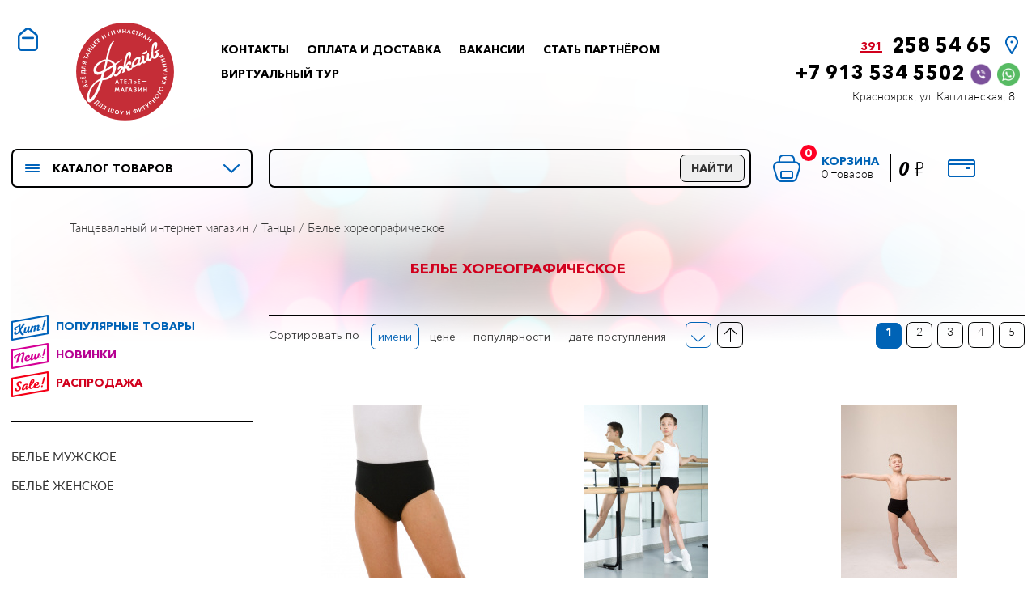

--- FILE ---
content_type: text/html; charset=UTF-8
request_url: https://magazin-jive.ru/catalogue/tancy/obshchaya-i-narodnaya-horeografiya/vostochnye/bele-horeograficheskoe
body_size: 24723
content:
<!DOCTYPE HTML>
<!--[if lt IE 7]>      <html class="lt-ie9 lt-ie8 lt-ie7"> <![endif]-->
<!--[if IE 7]>         <html class="lt-ie9 lt-ie8"> <![endif]-->
<!--[if IE 8]>         <html class="lt-ie9"> <![endif]-->
<head>
    <meta charset="UTF-8">
    <meta id="viewport" content="width=device-width" name="viewport">
    <!--<meta name="google-site-verification" content="pG1sE9VMEIOQutk2W6V18woVmnoq1h_gGrnbxKN64rA" />-->
    <meta name="google-site-verification" content="d0PfE1d6fp_QHKIRg_tvDyrhesIOvaJTCcuJPGBQZK8" />

    <title>Белье хореографическое ➤Джайв</title>
		<meta name="description" content="Белье хореографическое ➤большой каталог магазина Джайв ➤реальные цены ➤Заходите!" />
		<meta name="keywords" content="" />
		<link href="/theme/index/favicon/favicon.ico" rel="shortcut icon" />
        <link rel="apple-touch-icon" sizes="180x180" href="/theme/index/favicon/apple-touch-icon.png">
        <link rel="icon" type="image/png" sizes="32x32" href="/theme/index/favicon/favicon-32x32.png">
        <link rel="icon" type="image/png" sizes="16x16" href="/theme/index/favicon/favicon-16x16.png">
        <link rel="manifest" href="/theme/index/favicon/site.webmanifest">
        <link rel="mask-icon" href="/theme/index/favicon/safari-pinned-tab.svg" color="#5bbad5">
        <meta name="msapplication-TileColor" content="#ffffff">
        <meta name="theme-color" content="#ffffff">
		<meta name="yandex-verification" content="8e3fe3d0f9832916" />
		<meta name="google-site-verification" content="2HhJR4CgO6flzwdjX-YXCoO2uZU70r_v-7yXsjp7Ifk" />
		<link rel = 'canonical' href = 'https://magazin-jive.ru/catalogue/tancy/obshchaya-i-narodnaya-horeografiya/vostochnye/bele-horeograficheskoe' />
    <!--<link rel="stylesheet" type="text/css" href="/theme/index/assets/css/styles.css" media="all">-->

    <link rel="preload" href="/theme/index/assets/fonts/PTRouble/PTRoubleSans.woff" as="font" crossorigin="anonymous">
    <link rel="preload" href="/theme/index/assets/fonts/NexaScript/NexaScript-Bold.woff" as="font" crossorigin="anonymous">
    <link rel="preload" href="/theme/index/assets/fonts/NexaScript/NexaScript-Regular.woff" as="font" crossorigin="anonymous">
    <link rel="preload" href="/theme/index/assets/fonts/Lato/Lato-Light.woff" as="font" crossorigin="anonymous">
    <link rel="preload" href="/theme/index/assets/fonts/Lato/Lato-Regular.woff" as="font" crossorigin="anonymous">
    <link rel="preload" href="/theme/index/assets/fonts/Avenir/AvenirNextW1G-Bold.woff" as="font" crossorigin="anonymous">
    <link rel="preload" href="/theme/index/assets/fonts/Avenir/AvenirNextW1G-Light.woff" as="font" crossorigin="anonymous">
    <link rel="preload" href="/theme/index/assets/fonts/Avenir/AvenirNextCyr-Medium.woff" as="font" crossorigin="anonymous">
    <link rel="preload" href="/theme/index/assets/fonts/Avenir/AvenirNextCyr-Regular.woff" as="font" crossorigin="anonymous">
	
	<script src="https://api-maps.yandex.ru/1.1/?apikey=a26e69c5-1d58-4614-85c7-474c55efdf02&lang=ru_RU" type="text/javascript"></script>
	
    <link
        rel="stylesheet"
        href="https://cdn.jsdelivr.net/npm/swiper@9/swiper-bundle.min.css"
    />
    <script src="https://cdn.jsdelivr.net/npm/swiper@9/swiper-bundle.min.js"></script>
	    <script type="text/javascript" src="/theme/index/assets/components/jquery/dist/jquery.js?v=1464083119" ></script></head>

<body class="preload-active">
<header class="header">
    <div class="container">

        <a href="/" class="icon-to-home "></a>

        <div class="header-mobile">
			<div class="icon-catalog" data-burger-menu-toggle></div>
			<div class="icon-search"></div>
        </div>

        <div class="logo">
            <a href="/">
                <img src="/theme/index/assets/images/logo.svg" width="121" height="121" alt=""/>
            </a>
        </div>
       		<nav class="header-nav">
	    <ul class="nav-list">
	        	        			        <li class="nav-item "><a class="nav-link" href="/contacts">Контакты</a></li>
	        	        			        <li class="nav-item "><a class="nav-link" href="/delivery">Оплата и доставка</a></li>
	        	        			        <li class="nav-item "><a class="nav-link" href="/info">Вакансии</a></li>
	        	        			        <li class="nav-item "><a class="nav-link" href="/partners">Стать партнёром</a></li>
	        	        			        <li class="nav-item "><a class="nav-link" href="/3d-tur">Виртуальный тур</a></li>
	        	    </ul>
	</nav>
        <div class="header-contacts">
            <a href = "tel:3912585465" class="phone">
                <span>391</span> 258 54 65            </a>
            <div class = "el-vw__phone">
                +7 913 534 5502				<a href="viber://chat?number=+79135345502"><img src = "/theme/index/assets/images/viber_icon.png" /></a>
				<a href="https://wa.me/79135345502"><img src = "/theme/index/assets/images/whatsapp_icon.png" /></a>
            </div>
            <div class="address">
                Красноярск, ул. Капитанская, 8            </div>
        </div>
    </div>

    <div class="header-catalog">
        <div class="wrapper">

            <nav class="nav-catalog">
                <div class="nav-title"><i class="icon-list"></i>Каталог товаров <i class="icon-arrow"></i></div>
                


<div class="nav-catalog-grid">
    <div class="container">
        <div class="nav-catalog-grid__list">
                        <div class="nav-catalog-grid__item nav-catalog-grid-item">
                <a href="/catalogue/novyj-god" class="nav-catalog-grid-item__link">Новый год</a>
                                <div class="nav-catalog-grid-item__sub-categories">
                                                <div class="nav-catalog-grid-item-sub">
        <div class="nav-catalog-grid-item-sub__item ">
						<a class="nav-catalog-grid-item-sub__link" href="/catalogue/novyj-god/obuv-novogodnyaya">Обувь новогодняя</a>
			        </div>
            </div>

                                                <div class="nav-catalog-grid-item-sub">
        <div class="nav-catalog-grid-item-sub__item ">
						<a class="nav-catalog-grid-item-sub__link" href="/catalogue/novyj-god/golovnye-ubory">Головные уборы</a>
			        </div>
            </div>

                                                <div class="nav-catalog-grid-item-sub">
        <div class="nav-catalog-grid-item-sub__item ">
						<a class="nav-catalog-grid-item-sub__link" href="/catalogue/novyj-god/pariki-deda-moroza-i-snegurochki">Парики Деда мороза и Снегурочки</a>
			        </div>
            </div>

                                                <div class="nav-catalog-grid-item-sub">
        <div class="nav-catalog-grid-item-sub__item ">
						<a class="nav-catalog-grid-item-sub__link" href="/catalogue/novyj-god/kostyumy-novogodnie">Костюмы Новогодние</a>
			        </div>
            </div>

                                                <div class="nav-catalog-grid-item-sub">
        <div class="nav-catalog-grid-item-sub__item ">
						<a class="nav-catalog-grid-item-sub__link" href="/catalogue/novyj-god/posoh-deda-moroza">Посох Деда мороза</a>
			        </div>
            </div>

                                    </div>
                            </div>
                        <div class="nav-catalog-grid__item nav-catalog-grid-item">
                <a href="/catalogue/hehllouin" class="nav-catalog-grid-item__link">Хэллоуин</a>
                            </div>
                        <div class="nav-catalog-grid__item nav-catalog-grid-item">
                <a href="/catalogue/vozdushnaya-gimnastika-i-polotna" class="nav-catalog-grid-item__link">Воздушная гимнастика и полотна</a>
                            </div>
                        <div class="nav-catalog-grid__item nav-catalog-grid-item">
                <a href="/catalogue/tancy" class="nav-catalog-grid-item__link">Танцы</a>
                                <div class="nav-catalog-grid-item__sub-categories">
                                                <div class="nav-catalog-grid-item-sub nav-catalog-grid-item-sub--dropdown">
        <div class="nav-catalog-grid-item-sub__item top-menu-link">
						<div class="nav-catalog-grid-item-sub__link">Хореография</div>
			        </div>
                    <div class="nav-catalog-grid-item-sub__dropdown">
                                            <div class="nav-catalog-grid-item-sub nav-catalog-grid-item-sub--dropdown">
        <div class="nav-catalog-grid-item-sub__item top-menu-link">
						<div class="nav-catalog-grid-item-sub__link">Обувь</div>
			        </div>
                    <div class="nav-catalog-grid-item-sub__dropdown">
                                            <div class="nav-catalog-grid-item-sub">
        <div class="nav-catalog-grid-item-sub__item ">
						<a class="nav-catalog-grid-item-sub__link" href="/catalogue/tancy/obshchaya-i-narodnaya-horeografiya/balet/zashchita-stopy">Защита для стопы</a>
			        </div>
            </div>

                                            <div class="nav-catalog-grid-item-sub">
        <div class="nav-catalog-grid-item-sub__item ">
						<a class="nav-catalog-grid-item-sub__link" href="/catalogue/tancy/obshchaya-i-narodnaya-horeografiya/balet/sapozhki-razogrev">Сапожки разогрев</a>
			        </div>
            </div>

                                            <div class="nav-catalog-grid-item-sub">
        <div class="nav-catalog-grid-item-sub__item ">
						<a class="nav-catalog-grid-item-sub__link" href="/catalogue/tancy/obshchaya-i-narodnaya-horeografiya/balet/krossovki-dzhazovye">Кроссовки джазовые</a>
			        </div>
            </div>

                                            <div class="nav-catalog-grid-item-sub">
        <div class="nav-catalog-grid-item-sub__item ">
						<a class="nav-catalog-grid-item-sub__link" href="/catalogue/tancy/obshchaya-i-narodnaya-horeografiya/balet/dzhazovki">Джазовки</a>
			        </div>
            </div>

                                            <div class="nav-catalog-grid-item-sub nav-catalog-grid-item-sub--dropdown">
        <div class="nav-catalog-grid-item-sub__item top-menu-link">
						<div class="nav-catalog-grid-item-sub__link">Пуанты</div>
			        </div>
                    <div class="nav-catalog-grid-item-sub__dropdown">
                                            <div class="nav-catalog-grid-item-sub">
        <div class="nav-catalog-grid-item-sub__item ">
						<a class="nav-catalog-grid-item-sub__link" href="/catalogue/tancy/obshchaya-i-narodnaya-horeografiya/balet/puanty/grishko">Grishko</a>
			        </div>
            </div>

                                            <div class="nav-catalog-grid-item-sub">
        <div class="nav-catalog-grid-item-sub__item ">
						<a class="nav-catalog-grid-item-sub__link" href="/catalogue/tancy/obshchaya-i-narodnaya-horeografiya/balet/puanty/r-class">R-class</a>
			        </div>
            </div>

                                            <div class="nav-catalog-grid-item-sub">
        <div class="nav-catalog-grid-item-sub__item ">
						<a class="nav-catalog-grid-item-sub__link" href="/catalogue/tancy/obshchaya-i-narodnaya-horeografiya/balet/puanty/ehkonom-varianty-puant">Эконом варианты пуант</a>
			        </div>
            </div>

                                            <div class="nav-catalog-grid-item-sub">
        <div class="nav-catalog-grid-item-sub__item ">
						<a class="nav-catalog-grid-item-sub__link" href="/catalogue/tancy/obshchaya-i-narodnaya-horeografiya/balet/puanty/sv-prima">SV Prima</a>
			        </div>
            </div>

                            </div>
            </div>

                                            <div class="nav-catalog-grid-item-sub">
        <div class="nav-catalog-grid-item-sub__item ">
						<a class="nav-catalog-grid-item-sub__link" href="/catalogue/tancy/obshchaya-i-narodnaya-horeografiya/balet/cheshki">Чешки</a>
			        </div>
            </div>

                                            <div class="nav-catalog-grid-item-sub nav-catalog-grid-item-sub--dropdown">
        <div class="nav-catalog-grid-item-sub__item top-menu-link">
						<div class="nav-catalog-grid-item-sub__link">Балетки</div>
			        </div>
                    <div class="nav-catalog-grid-item-sub__dropdown">
                                            <div class="nav-catalog-grid-item-sub">
        <div class="nav-catalog-grid-item-sub__item ">
						<a class="nav-catalog-grid-item-sub__link" href="/catalogue/tancy/obshchaya-i-narodnaya-horeografiya/balet/baletki/baletki-sansha">Балетки Sansha</a>
			        </div>
            </div>

                                            <div class="nav-catalog-grid-item-sub">
        <div class="nav-catalog-grid-item-sub__item ">
						<a class="nav-catalog-grid-item-sub__link" href="/catalogue/tancy/obshchaya-i-narodnaya-horeografiya/balet/baletki/baletki-grishko">Балетки Grishko</a>
			        </div>
            </div>

                                            <div class="nav-catalog-grid-item-sub">
        <div class="nav-catalog-grid-item-sub__item ">
						<a class="nav-catalog-grid-item-sub__link" href="/catalogue/tancy/obshchaya-i-narodnaya-horeografiya/balet/baletki/baletki-r-klass">Балетки R-класс</a>
			        </div>
            </div>

                                            <div class="nav-catalog-grid-item-sub">
        <div class="nav-catalog-grid-item-sub__item ">
						<a class="nav-catalog-grid-item-sub__link" href="/catalogue/tancy/obshchaya-i-narodnaya-horeografiya/balet/baletki/baletki-ehkonom">Балетки в ассортименте</a>
			        </div>
            </div>

                                            <div class="nav-catalog-grid-item-sub">
        <div class="nav-catalog-grid-item-sub__item ">
						<a class="nav-catalog-grid-item-sub__link" href="/catalogue/tancy/obshchaya-i-narodnaya-horeografiya/balet/baletki/baletki-solo">Балетки Solo</a>
			        </div>
            </div>

                            </div>
            </div>

                            </div>
            </div>

                                            <div class="nav-catalog-grid-item-sub nav-catalog-grid-item-sub--dropdown">
        <div class="nav-catalog-grid-item-sub__item top-menu-link">
						<div class="nav-catalog-grid-item-sub__link">Одежда</div>
			        </div>
                    <div class="nav-catalog-grid-item-sub__dropdown">
                                            <div class="nav-catalog-grid-item-sub">
        <div class="nav-catalog-grid-item-sub__item ">
						<a class="nav-catalog-grid-item-sub__link" href="/catalogue/tancy/obshchaya-i-narodnaya-horeografiya/vostochnye/majki-futbolki-borcovki-bolero">Майки, футболки, борцовки, болеро, топы, водолазки, жилет</a>
			        </div>
            </div>

                                            <div class="nav-catalog-grid-item-sub nav-catalog-grid-item-sub--dropdown">
        <div class="nav-catalog-grid-item-sub__item top-menu-link">
						<div class="nav-catalog-grid-item-sub__link">Белье хореографическое</div>
			        </div>
                    <div class="nav-catalog-grid-item-sub__dropdown">
                                            <div class="nav-catalog-grid-item-sub">
        <div class="nav-catalog-grid-item-sub__item ">
						<a class="nav-catalog-grid-item-sub__link" href="/catalogue/tancy/obshchaya-i-narodnaya-horeografiya/vostochnye/bele-horeograficheskoe/belyo-muzhskoe">Бельё мужское</a>
			        </div>
            </div>

                                            <div class="nav-catalog-grid-item-sub">
        <div class="nav-catalog-grid-item-sub__item ">
						<a class="nav-catalog-grid-item-sub__link" href="/catalogue/tancy/obshchaya-i-narodnaya-horeografiya/vostochnye/bele-horeograficheskoe/belyo-zhenskoe">Бельё женское</a>
			        </div>
            </div>

                            </div>
            </div>

                                            <div class="nav-catalog-grid-item-sub">
        <div class="nav-catalog-grid-item-sub__item ">
						<a class="nav-catalog-grid-item-sub__link" href="/catalogue/tancy/obshchaya-i-narodnaya-horeografiya/vostochnye/razogrev-sauna-getry">Разогрев, Сауна, Гетры</a>
			        </div>
            </div>

                                            <div class="nav-catalog-grid-item-sub">
        <div class="nav-catalog-grid-item-sub__item ">
						<a class="nav-catalog-grid-item-sub__link" href="/catalogue/tancy/obshchaya-i-narodnaya-horeografiya/vostochnye/kombinezony">Комбинезоны</a>
			        </div>
            </div>

                                            <div class="nav-catalog-grid-item-sub">
        <div class="nav-catalog-grid-item-sub__item ">
						<a class="nav-catalog-grid-item-sub__link" href="/catalogue/tancy/obshchaya-i-narodnaya-horeografiya/vostochnye/odezhda-muzhskaya-horeograficheskaya">Одежда мужская хореографическая</a>
			        </div>
            </div>

                                            <div class="nav-catalog-grid-item-sub">
        <div class="nav-catalog-grid-item-sub__item ">
						<a class="nav-catalog-grid-item-sub__link" href="/catalogue/tancy/obshchaya-i-narodnaya-horeografiya/vostochnye/losiny-bridzhi-shorty">Лосины, бриджи, шорты, брюки, велосипедки</a>
			        </div>
            </div>

                                            <div class="nav-catalog-grid-item-sub">
        <div class="nav-catalog-grid-item-sub__item ">
						<a class="nav-catalog-grid-item-sub__link" href="/catalogue/tancy/obshchaya-i-narodnaya-horeografiya/vostochnye/yubki-horeograficheskie-pachki">Юбки хореографические , пачки</a>
			        </div>
            </div>

                                            <div class="nav-catalog-grid-item-sub">
        <div class="nav-catalog-grid-item-sub__item ">
						<a class="nav-catalog-grid-item-sub__link" href="/catalogue/tancy/obshchaya-i-narodnaya-horeografiya/vostochnye/kupalniki-horeograficheskie-ehksklyuziv">Купальники хореографические Эксклюзив</a>
			        </div>
            </div>

                                            <div class="nav-catalog-grid-item-sub">
        <div class="nav-catalog-grid-item-sub__item ">
						<a class="nav-catalog-grid-item-sub__link" href="/catalogue/tancy/obshchaya-i-narodnaya-horeografiya/vostochnye/kupalniki-horeograficheskie">Купальники хореографические</a>
			        </div>
            </div>

                                            <div class="nav-catalog-grid-item-sub">
        <div class="nav-catalog-grid-item-sub__item ">
						<a class="nav-catalog-grid-item-sub__link" href="/catalogue/tancy/obshchaya-i-narodnaya-horeografiya/vostochnye/baletnoe-triko">Балетное трико, колготки</a>
			        </div>
            </div>

                                            <div class="nav-catalog-grid-item-sub">
        <div class="nav-catalog-grid-item-sub__item ">
						<a class="nav-catalog-grid-item-sub__link" href="/catalogue/tancy/obshchaya-i-narodnaya-horeografiya/vostochnye/platya-horeograficheskie">Платья и туники хореографические</a>
			        </div>
            </div>

                                            <div class="nav-catalog-grid-item-sub">
        <div class="nav-catalog-grid-item-sub__item ">
						<a class="nav-catalog-grid-item-sub__link" href="/catalogue/tancy/obshchaya-i-narodnaya-horeografiya/vostochnye/termopovyazki">Термоповязки</a>
			        </div>
            </div>

                                            <div class="nav-catalog-grid-item-sub">
        <div class="nav-catalog-grid-item-sub__item ">
						<a class="nav-catalog-grid-item-sub__link" href="/catalogue/tancy/obshchaya-i-narodnaya-horeografiya/vostochnye/noski-golfy">Носки, гольфы</a>
			        </div>
            </div>

                            </div>
            </div>

                                            <div class="nav-catalog-grid-item-sub nav-catalog-grid-item-sub--dropdown">
        <div class="nav-catalog-grid-item-sub__item top-menu-link">
						<div class="nav-catalog-grid-item-sub__link">Аксессуары</div>
			        </div>
                    <div class="nav-catalog-grid-item-sub__dropdown">
                                            <div class="nav-catalog-grid-item-sub">
        <div class="nav-catalog-grid-item-sub__item ">
						<a class="nav-catalog-grid-item-sub__link" href="/catalogue/tancy/obshchaya-i-narodnaya-horeografiya/aksessuary/chehly-i-sumki">Чехлы и сумки</a>
			        </div>
            </div>

                                            <div class="nav-catalog-grid-item-sub">
        <div class="nav-catalog-grid-item-sub__item ">
						<a class="nav-catalog-grid-item-sub__link" href="/catalogue/tancy/obshchaya-i-narodnaya-horeografiya/aksessuary/aksessuary-dlya-puantov">Аксессуары для пуантов</a>
			        </div>
            </div>

                                            <div class="nav-catalog-grid-item-sub">
        <div class="nav-catalog-grid-item-sub__item ">
						<a class="nav-catalog-grid-item-sub__link" href="/catalogue/tancy/obshchaya-i-narodnaya-horeografiya/aksessuary/knigi">Книги</a>
			        </div>
            </div>

                                            <div class="nav-catalog-grid-item-sub">
        <div class="nav-catalog-grid-item-sub__item ">
						<a class="nav-catalog-grid-item-sub__link" href="/catalogue/tancy/obshchaya-i-narodnaya-horeografiya/aksessuary/kovriki">Коврики</a>
			        </div>
            </div>

                                            <div class="nav-catalog-grid-item-sub">
        <div class="nav-catalog-grid-item-sub__item ">
						<a class="nav-catalog-grid-item-sub__link" href="/catalogue/tancy/obshchaya-i-narodnaya-horeografiya/aksessuary/nakolenniki">Наколенники, голеностоп, резинка на талию</a>
			        </div>
            </div>

                                            <div class="nav-catalog-grid-item-sub">
        <div class="nav-catalog-grid-item-sub__item ">
						<a class="nav-catalog-grid-item-sub__link" href="/catalogue/tancy/obshchaya-i-narodnaya-horeografiya/aksessuary/aksessuary-dlya-volos">Аксессуары для волос</a>
			        </div>
            </div>

                                            <div class="nav-catalog-grid-item-sub">
        <div class="nav-catalog-grid-item-sub__item ">
						<a class="nav-catalog-grid-item-sub__link" href="/catalogue/tancy/obshchaya-i-narodnaya-horeografiya/aksessuary/massazhery-lenty-dlya-rastyazhki">Массажеры, ленты для растяжки</a>
			        </div>
            </div>

                            </div>
            </div>

                            </div>
            </div>

                                                <div class="nav-catalog-grid-item-sub nav-catalog-grid-item-sub--dropdown">
        <div class="nav-catalog-grid-item-sub__item top-menu-link">
						<div class="nav-catalog-grid-item-sub__link">Народный танец</div>
			        </div>
                    <div class="nav-catalog-grid-item-sub__dropdown">
                                            <div class="nav-catalog-grid-item-sub nav-catalog-grid-item-sub--dropdown">
        <div class="nav-catalog-grid-item-sub__item top-menu-link">
						<div class="nav-catalog-grid-item-sub__link">Обувь</div>
			        </div>
                    <div class="nav-catalog-grid-item-sub__dropdown">
                                            <div class="nav-catalog-grid-item-sub">
        <div class="nav-catalog-grid-item-sub__item ">
						<a class="nav-catalog-grid-item-sub__link" href="/catalogue/tancy/sovremennaya-horeografiya/obuv/polusapozhki-kadrilki-ushki">Полусапожки Кадрильки Ушки</a>
			        </div>
            </div>

                                            <div class="nav-catalog-grid-item-sub">
        <div class="nav-catalog-grid-item-sub__item ">
						<a class="nav-catalog-grid-item-sub__link" href="/catalogue/tancy/sovremennaya-horeografiya/obuv/sapogi-narodno-scenicheskie">Сапоги народно-сценические</a>
			        </div>
            </div>

                                            <div class="nav-catalog-grid-item-sub">
        <div class="nav-catalog-grid-item-sub__item ">
						<a class="nav-catalog-grid-item-sub__link" href="/catalogue/tancy/sovremennaya-horeografiya/obuv/tufli-narodno-scenicheskie">Туфли народно-сценические</a>
			        </div>
            </div>

                            </div>
            </div>

                                            <div class="nav-catalog-grid-item-sub nav-catalog-grid-item-sub--dropdown">
        <div class="nav-catalog-grid-item-sub__item top-menu-link">
						<div class="nav-catalog-grid-item-sub__link">Одежда</div>
			        </div>
                    <div class="nav-catalog-grid-item-sub__dropdown">
                                            <div class="nav-catalog-grid-item-sub nav-catalog-grid-item-sub--dropdown">
        <div class="nav-catalog-grid-item-sub__item top-menu-link">
						<div class="nav-catalog-grid-item-sub__link">Русские Народные костюмы</div>
			        </div>
                    <div class="nav-catalog-grid-item-sub__dropdown">
                                            <div class="nav-catalog-grid-item-sub">
        <div class="nav-catalog-grid-item-sub__item ">
						<a class="nav-catalog-grid-item-sub__link" href="/catalogue/tancy/sovremennaya-horeografiya/odezhda/russkie-narodnye-kostyumy/kostyumy-scenicheskie-na-zakaz">Костюмы сценические на заказ</a>
			        </div>
            </div>

                            </div>
            </div>

                            </div>
            </div>

                                            <div class="nav-catalog-grid-item-sub">
        <div class="nav-catalog-grid-item-sub__item ">
						<a class="nav-catalog-grid-item-sub__link" href="/catalogue/tancy/sovremennaya-horeografiya/golovnye-ubory">Головные уборы</a>
			        </div>
            </div>

                                            <div class="nav-catalog-grid-item-sub">
        <div class="nav-catalog-grid-item-sub__item ">
						<a class="nav-catalog-grid-item-sub__link" href="/catalogue/tancy/sovremennaya-horeografiya/aksessuary">Аксессуары</a>
			        </div>
            </div>

                            </div>
            </div>

                                                <div class="nav-catalog-grid-item-sub nav-catalog-grid-item-sub--dropdown">
        <div class="nav-catalog-grid-item-sub__item top-menu-link">
						<div class="nav-catalog-grid-item-sub__link">Бальные Танцы</div>
			        </div>
                    <div class="nav-catalog-grid-item-sub__dropdown">
                                            <div class="nav-catalog-grid-item-sub nav-catalog-grid-item-sub--dropdown">
        <div class="nav-catalog-grid-item-sub__item top-menu-link">
						<div class="nav-catalog-grid-item-sub__link">Женская одежда</div>
			        </div>
                    <div class="nav-catalog-grid-item-sub__dropdown">
                                            <div class="nav-catalog-grid-item-sub">
        <div class="nav-catalog-grid-item-sub__item ">
						<a class="nav-catalog-grid-item-sub__link" href="/catalogue/tancy/sportivnye-balnye-tancy/zhenskaya-odezhda/bluzy">Блузы</a>
			        </div>
            </div>

                                            <div class="nav-catalog-grid-item-sub">
        <div class="nav-catalog-grid-item-sub__item ">
						<a class="nav-catalog-grid-item-sub__link" href="/catalogue/tancy/sportivnye-balnye-tancy/zhenskaya-odezhda/bodi-topy-tuniki-platok">Боди, топы, туники, купальники, платок</a>
			        </div>
            </div>

                                            <div class="nav-catalog-grid-item-sub">
        <div class="nav-catalog-grid-item-sub__item ">
						<a class="nav-catalog-grid-item-sub__link" href="/catalogue/tancy/sportivnye-balnye-tancy/zhenskaya-odezhda/platya">Платье, платье-рубашка</a>
			        </div>
            </div>

                                            <div class="nav-catalog-grid-item-sub">
        <div class="nav-catalog-grid-item-sub__item ">
						<a class="nav-catalog-grid-item-sub__link" href="/catalogue/tancy/sportivnye-balnye-tancy/zhenskaya-odezhda/bryuki">Брюки, легинсы</a>
			        </div>
            </div>

                                            <div class="nav-catalog-grid-item-sub">
        <div class="nav-catalog-grid-item-sub__item ">
						<a class="nav-catalog-grid-item-sub__link" href="/catalogue/tancy/sportivnye-balnye-tancy/zhenskaya-odezhda/yubka">Юбка</a>
			        </div>
            </div>

                                            <div class="nav-catalog-grid-item-sub">
        <div class="nav-catalog-grid-item-sub__item ">
						<a class="nav-catalog-grid-item-sub__link" href="/catalogue/tancy/sportivnye-balnye-tancy/zhenskaya-odezhda/dzhemper-kardigan">Джемпера, кардиганы, кимоно</a>
			        </div>
            </div>

                            </div>
            </div>

                                            <div class="nav-catalog-grid-item-sub nav-catalog-grid-item-sub--dropdown">
        <div class="nav-catalog-grid-item-sub__item top-menu-link">
						<div class="nav-catalog-grid-item-sub__link">Обувь</div>
			        </div>
                    <div class="nav-catalog-grid-item-sub__dropdown">
                                            <div class="nav-catalog-grid-item-sub nav-catalog-grid-item-sub--dropdown">
        <div class="nav-catalog-grid-item-sub__item top-menu-link">
						<div class="nav-catalog-grid-item-sub__link">Эконом варианты танцевальной обуви</div>
			        </div>
                    <div class="nav-catalog-grid-item-sub__dropdown">
                                            <div class="nav-catalog-grid-item-sub">
        <div class="nav-catalog-grid-item-sub__item ">
						<a class="nav-catalog-grid-item-sub__link" href="/catalogue/tancy/sportivnye-balnye-tancy/obuv/obuv-zhenskaya/muzhskaya">Мужская</a>
			        </div>
            </div>

                                            <div class="nav-catalog-grid-item-sub">
        <div class="nav-catalog-grid-item-sub__item ">
						<a class="nav-catalog-grid-item-sub__link" href="/catalogue/tancy/sportivnye-balnye-tancy/obuv/obuv-zhenskaya/zhenskaya">Женская</a>
			        </div>
            </div>

                                            <div class="nav-catalog-grid-item-sub">
        <div class="nav-catalog-grid-item-sub__item ">
						<a class="nav-catalog-grid-item-sub__link" href="/catalogue/tancy/sportivnye-balnye-tancy/obuv/obuv-zhenskaya/detskaya">Детская</a>
			        </div>
            </div>

                            </div>
            </div>

                                            <div class="nav-catalog-grid-item-sub nav-catalog-grid-item-sub--dropdown">
        <div class="nav-catalog-grid-item-sub__item top-menu-link">
						<div class="nav-catalog-grid-item-sub__link">Бренды</div>
			        </div>
                    <div class="nav-catalog-grid-item-sub__dropdown">
                                            <div class="nav-catalog-grid-item-sub nav-catalog-grid-item-sub--dropdown">
        <div class="nav-catalog-grid-item-sub__item top-menu-link">
						<div class="nav-catalog-grid-item-sub__link">Eckse</div>
			        </div>
                    <div class="nav-catalog-grid-item-sub__dropdown">
                                            <div class="nav-catalog-grid-item-sub">
        <div class="nav-catalog-grid-item-sub__item ">
						<a class="nav-catalog-grid-item-sub__link" href="/catalogue/tancy/sportivnye-balnye-tancy/obuv/obuv-detskaya/eckse/muzhskaya">Мужская</a>
			        </div>
            </div>

                                            <div class="nav-catalog-grid-item-sub">
        <div class="nav-catalog-grid-item-sub__item ">
						<a class="nav-catalog-grid-item-sub__link" href="/catalogue/tancy/sportivnye-balnye-tancy/obuv/obuv-detskaya/eckse/zhenskaya">Женская</a>
			        </div>
            </div>

                                            <div class="nav-catalog-grid-item-sub">
        <div class="nav-catalog-grid-item-sub__item ">
						<a class="nav-catalog-grid-item-sub__link" href="/catalogue/tancy/sportivnye-balnye-tancy/obuv/obuv-detskaya/eckse/detskaya">Детская</a>
			        </div>
            </div>

                            </div>
            </div>

                                            <div class="nav-catalog-grid-item-sub">
        <div class="nav-catalog-grid-item-sub__item ">
						<a class="nav-catalog-grid-item-sub__link" href="/catalogue/tancy/sportivnye-balnye-tancy/obuv/obuv-detskaya/supadance">SupaDance</a>
			        </div>
            </div>

                                            <div class="nav-catalog-grid-item-sub nav-catalog-grid-item-sub--dropdown">
        <div class="nav-catalog-grid-item-sub__item top-menu-link">
						<div class="nav-catalog-grid-item-sub__link">Galex</div>
			        </div>
                    <div class="nav-catalog-grid-item-sub__dropdown">
                                            <div class="nav-catalog-grid-item-sub">
        <div class="nav-catalog-grid-item-sub__item ">
						<a class="nav-catalog-grid-item-sub__link" href="/catalogue/tancy/sportivnye-balnye-tancy/obuv/obuv-detskaya/galex/muzhskaya">Мужская</a>
			        </div>
            </div>

                                            <div class="nav-catalog-grid-item-sub">
        <div class="nav-catalog-grid-item-sub__item ">
						<a class="nav-catalog-grid-item-sub__link" href="/catalogue/tancy/sportivnye-balnye-tancy/obuv/obuv-detskaya/galex/zhenskaya">Женская</a>
			        </div>
            </div>

                                            <div class="nav-catalog-grid-item-sub">
        <div class="nav-catalog-grid-item-sub__item ">
						<a class="nav-catalog-grid-item-sub__link" href="/catalogue/tancy/sportivnye-balnye-tancy/obuv/obuv-detskaya/galex/detskaya">Детская</a>
			        </div>
            </div>

                            </div>
            </div>

                                            <div class="nav-catalog-grid-item-sub nav-catalog-grid-item-sub--dropdown">
        <div class="nav-catalog-grid-item-sub__item top-menu-link">
						<div class="nav-catalog-grid-item-sub__link">DanceFox</div>
			        </div>
                    <div class="nav-catalog-grid-item-sub__dropdown">
                                            <div class="nav-catalog-grid-item-sub">
        <div class="nav-catalog-grid-item-sub__item ">
						<a class="nav-catalog-grid-item-sub__link" href="/catalogue/tancy/sportivnye-balnye-tancy/obuv/obuv-detskaya/dancefox/muzhskaya">Мужская</a>
			        </div>
            </div>

                                            <div class="nav-catalog-grid-item-sub">
        <div class="nav-catalog-grid-item-sub__item ">
						<a class="nav-catalog-grid-item-sub__link" href="/catalogue/tancy/sportivnye-balnye-tancy/obuv/obuv-detskaya/dancefox/zhenskaya">Женская</a>
			        </div>
            </div>

                            </div>
            </div>

                                            <div class="nav-catalog-grid-item-sub nav-catalog-grid-item-sub--dropdown">
        <div class="nav-catalog-grid-item-sub__item top-menu-link">
						<div class="nav-catalog-grid-item-sub__link">BD</div>
			        </div>
                    <div class="nav-catalog-grid-item-sub__dropdown">
                                            <div class="nav-catalog-grid-item-sub">
        <div class="nav-catalog-grid-item-sub__item ">
						<a class="nav-catalog-grid-item-sub__link" href="/catalogue/tancy/sportivnye-balnye-tancy/obuv/obuv-detskaya/bd/muzhskaya">Мужская</a>
			        </div>
            </div>

                                            <div class="nav-catalog-grid-item-sub">
        <div class="nav-catalog-grid-item-sub__item ">
						<a class="nav-catalog-grid-item-sub__link" href="/catalogue/tancy/sportivnye-balnye-tancy/obuv/obuv-detskaya/bd/zhenskaya">Женская</a>
			        </div>
            </div>

                                            <div class="nav-catalog-grid-item-sub">
        <div class="nav-catalog-grid-item-sub__item ">
						<a class="nav-catalog-grid-item-sub__link" href="/catalogue/tancy/sportivnye-balnye-tancy/obuv/obuv-detskaya/bd/detskaya">Детская</a>
			        </div>
            </div>

                            </div>
            </div>

                                            <div class="nav-catalog-grid-item-sub nav-catalog-grid-item-sub--dropdown">
        <div class="nav-catalog-grid-item-sub__item top-menu-link">
						<div class="nav-catalog-grid-item-sub__link">Аида</div>
			        </div>
                    <div class="nav-catalog-grid-item-sub__dropdown">
                                            <div class="nav-catalog-grid-item-sub">
        <div class="nav-catalog-grid-item-sub__item ">
						<a class="nav-catalog-grid-item-sub__link" href="/catalogue/tancy/sportivnye-balnye-tancy/obuv/obuv-detskaya/aida/detskaya">Детская</a>
			        </div>
            </div>

                                            <div class="nav-catalog-grid-item-sub">
        <div class="nav-catalog-grid-item-sub__item ">
						<a class="nav-catalog-grid-item-sub__link" href="/catalogue/tancy/sportivnye-balnye-tancy/obuv/obuv-detskaya/aida/zhenskaya">Женская</a>
			        </div>
            </div>

                                            <div class="nav-catalog-grid-item-sub">
        <div class="nav-catalog-grid-item-sub__item ">
						<a class="nav-catalog-grid-item-sub__link" href="/catalogue/tancy/sportivnye-balnye-tancy/obuv/obuv-detskaya/aida/muzhskaya">Мужская</a>
			        </div>
            </div>

                            </div>
            </div>

                                            <div class="nav-catalog-grid-item-sub nav-catalog-grid-item-sub--dropdown">
        <div class="nav-catalog-grid-item-sub__item top-menu-link">
						<div class="nav-catalog-grid-item-sub__link">Dancemaster</div>
			        </div>
                    <div class="nav-catalog-grid-item-sub__dropdown">
                                            <div class="nav-catalog-grid-item-sub">
        <div class="nav-catalog-grid-item-sub__item ">
						<a class="nav-catalog-grid-item-sub__link" href="/catalogue/tancy/sportivnye-balnye-tancy/obuv/obuv-detskaya/dancemaster/detskaya">Детская</a>
			        </div>
            </div>

                                            <div class="nav-catalog-grid-item-sub">
        <div class="nav-catalog-grid-item-sub__item ">
						<a class="nav-catalog-grid-item-sub__link" href="/catalogue/tancy/sportivnye-balnye-tancy/obuv/obuv-detskaya/dancemaster/zhenskaya">Женская</a>
			        </div>
            </div>

                                            <div class="nav-catalog-grid-item-sub">
        <div class="nav-catalog-grid-item-sub__item ">
						<a class="nav-catalog-grid-item-sub__link" href="/catalogue/tancy/sportivnye-balnye-tancy/obuv/obuv-detskaya/dancemaster/muzhskaya">Мужская</a>
			        </div>
            </div>

                            </div>
            </div>

                                            <div class="nav-catalog-grid-item-sub">
        <div class="nav-catalog-grid-item-sub__item ">
						<a class="nav-catalog-grid-item-sub__link" href="/catalogue/tancy/sportivnye-balnye-tancy/obuv/obuv-detskaya/martinika">Мартиника</a>
			        </div>
            </div>

                                            <div class="nav-catalog-grid-item-sub nav-catalog-grid-item-sub--dropdown">
        <div class="nav-catalog-grid-item-sub__item top-menu-link">
						<div class="nav-catalog-grid-item-sub__link">ADS</div>
			        </div>
                    <div class="nav-catalog-grid-item-sub__dropdown">
                                            <div class="nav-catalog-grid-item-sub">
        <div class="nav-catalog-grid-item-sub__item ">
						<a class="nav-catalog-grid-item-sub__link" href="/catalogue/tancy/sportivnye-balnye-tancy/obuv/obuv-detskaya/ads/detskaya">Детская</a>
			        </div>
            </div>

                                            <div class="nav-catalog-grid-item-sub">
        <div class="nav-catalog-grid-item-sub__item ">
						<a class="nav-catalog-grid-item-sub__link" href="/catalogue/tancy/sportivnye-balnye-tancy/obuv/obuv-detskaya/ads/zhenskaya">Женская</a>
			        </div>
            </div>

                                            <div class="nav-catalog-grid-item-sub">
        <div class="nav-catalog-grid-item-sub__item ">
						<a class="nav-catalog-grid-item-sub__link" href="/catalogue/tancy/sportivnye-balnye-tancy/obuv/obuv-detskaya/ads/muzhskaya">Мужская</a>
			        </div>
            </div>

                            </div>
            </div>

                            </div>
            </div>

                                            <div class="nav-catalog-grid-item-sub">
        <div class="nav-catalog-grid-item-sub__item ">
						<a class="nav-catalog-grid-item-sub__link" href="/catalogue/tancy/sportivnye-balnye-tancy/obuv/tapki-suvenirnye">Тапки сувенирные</a>
			        </div>
            </div>

                            </div>
            </div>

                                            <div class="nav-catalog-grid-item-sub nav-catalog-grid-item-sub--dropdown">
        <div class="nav-catalog-grid-item-sub__item top-menu-link">
						<div class="nav-catalog-grid-item-sub__link">Мужская одежда</div>
			        </div>
                    <div class="nav-catalog-grid-item-sub__dropdown">
                                            <div class="nav-catalog-grid-item-sub">
        <div class="nav-catalog-grid-item-sub__item ">
						<a class="nav-catalog-grid-item-sub__link" href="/catalogue/tancy/sportivnye-balnye-tancy/muzhskaya-odezhda/rubashki-sorochki">Рубашки, сорочки, боди</a>
			        </div>
            </div>

                                            <div class="nav-catalog-grid-item-sub">
        <div class="nav-catalog-grid-item-sub__item ">
						<a class="nav-catalog-grid-item-sub__link" href="/catalogue/tancy/sportivnye-balnye-tancy/muzhskaya-odezhda/dzhempera-zhilety-kardigany">Джемпера, кофты, жилеты, кардиганы</a>
			        </div>
            </div>

                                            <div class="nav-catalog-grid-item-sub">
        <div class="nav-catalog-grid-item-sub__item ">
						<a class="nav-catalog-grid-item-sub__link" href="/catalogue/tancy/sportivnye-balnye-tancy/muzhskaya-odezhda/futbolki-tuniki-majki-vodolazki">Футболки, туники, майки, водолазки</a>
			        </div>
            </div>

                                            <div class="nav-catalog-grid-item-sub">
        <div class="nav-catalog-grid-item-sub__item ">
						<a class="nav-catalog-grid-item-sub__link" href="/catalogue/tancy/sportivnye-balnye-tancy/muzhskaya-odezhda/bryuki">Брюки</a>
			        </div>
            </div>

                            </div>
            </div>

                                            <div class="nav-catalog-grid-item-sub nav-catalog-grid-item-sub--dropdown">
        <div class="nav-catalog-grid-item-sub__item top-menu-link">
						<div class="nav-catalog-grid-item-sub__link">Детская одежда</div>
			        </div>
                    <div class="nav-catalog-grid-item-sub__dropdown">
                                            <div class="nav-catalog-grid-item-sub nav-catalog-grid-item-sub--dropdown">
        <div class="nav-catalog-grid-item-sub__item top-menu-link">
						<div class="nav-catalog-grid-item-sub__link">Для девочек</div>
			        </div>
                    <div class="nav-catalog-grid-item-sub__dropdown">
                                            <div class="nav-catalog-grid-item-sub">
        <div class="nav-catalog-grid-item-sub__item ">
						<a class="nav-catalog-grid-item-sub__link" href="/catalogue/tancy/sportivnye-balnye-tancy/detskaya-odezhda/dlya-devochek/yubki">Юбки</a>
			        </div>
            </div>

                                            <div class="nav-catalog-grid-item-sub">
        <div class="nav-catalog-grid-item-sub__item ">
						<a class="nav-catalog-grid-item-sub__link" href="/catalogue/tancy/sportivnye-balnye-tancy/detskaya-odezhda/dlya-devochek/platya">Платья</a>
			        </div>
            </div>

                                            <div class="nav-catalog-grid-item-sub">
        <div class="nav-catalog-grid-item-sub__item ">
						<a class="nav-catalog-grid-item-sub__link" href="/catalogue/tancy/sportivnye-balnye-tancy/detskaya-odezhda/dlya-devochek/komplekty-trenirovochnye">Комплекты тренировочные, халат</a>
			        </div>
            </div>

                                            <div class="nav-catalog-grid-item-sub">
        <div class="nav-catalog-grid-item-sub__item ">
						<a class="nav-catalog-grid-item-sub__link" href="/catalogue/tancy/sportivnye-balnye-tancy/detskaya-odezhda/dlya-devochek/bluzy-bodi-kombidressy-kardigany">Блузы, боди, комбидрессы, кардиганы</a>
			        </div>
            </div>

                                            <div class="nav-catalog-grid-item-sub">
        <div class="nav-catalog-grid-item-sub__item ">
						<a class="nav-catalog-grid-item-sub__link" href="/catalogue/tancy/sportivnye-balnye-tancy/detskaya-odezhda/dlya-devochek/bryuki-shorty-velosipedki">Брюки, шорты, велосипедки</a>
			        </div>
            </div>

                                            <div class="nav-catalog-grid-item-sub">
        <div class="nav-catalog-grid-item-sub__item ">
						<a class="nav-catalog-grid-item-sub__link" href="/catalogue/tancy/sportivnye-balnye-tancy/detskaya-odezhda/dlya-devochek/topy-tuniki">Топы, туники</a>
			        </div>
            </div>

                            </div>
            </div>

                                            <div class="nav-catalog-grid-item-sub nav-catalog-grid-item-sub--dropdown">
        <div class="nav-catalog-grid-item-sub__item top-menu-link">
						<div class="nav-catalog-grid-item-sub__link">Для мальчиков</div>
			        </div>
                    <div class="nav-catalog-grid-item-sub__dropdown">
                                            <div class="nav-catalog-grid-item-sub">
        <div class="nav-catalog-grid-item-sub__item ">
						<a class="nav-catalog-grid-item-sub__link" href="/catalogue/tancy/sportivnye-balnye-tancy/detskaya-odezhda/dlya-malchikov/zhilety">Жилеты</a>
			        </div>
            </div>

                                            <div class="nav-catalog-grid-item-sub">
        <div class="nav-catalog-grid-item-sub__item ">
						<a class="nav-catalog-grid-item-sub__link" href="/catalogue/tancy/sportivnye-balnye-tancy/detskaya-odezhda/dlya-malchikov/bryuki">Брюки</a>
			        </div>
            </div>

                                            <div class="nav-catalog-grid-item-sub">
        <div class="nav-catalog-grid-item-sub__item ">
						<a class="nav-catalog-grid-item-sub__link" href="/catalogue/tancy/sportivnye-balnye-tancy/detskaya-odezhda/dlya-malchikov/sorochki">Сорочки</a>
			        </div>
            </div>

                                            <div class="nav-catalog-grid-item-sub">
        <div class="nav-catalog-grid-item-sub__item ">
						<a class="nav-catalog-grid-item-sub__link" href="/catalogue/tancy/sportivnye-balnye-tancy/detskaya-odezhda/dlya-malchikov/futbolki">Футболки, водолазки</a>
			        </div>
            </div>

                            </div>
            </div>

                            </div>
            </div>

                                            <div class="nav-catalog-grid-item-sub nav-catalog-grid-item-sub--dropdown">
        <div class="nav-catalog-grid-item-sub__item top-menu-link">
						<div class="nav-catalog-grid-item-sub__link">Аксессуары</div>
			        </div>
                    <div class="nav-catalog-grid-item-sub__dropdown">
                                            <div class="nav-catalog-grid-item-sub">
        <div class="nav-catalog-grid-item-sub__item ">
						<a class="nav-catalog-grid-item-sub__link" href="/catalogue/tancy/sportivnye-balnye-tancy/aksessuary/kolgotki-i-noski">Колготки и носки</a>
			        </div>
            </div>

                                            <div class="nav-catalog-grid-item-sub nav-catalog-grid-item-sub--dropdown">
        <div class="nav-catalog-grid-item-sub__item top-menu-link">
						<div class="nav-catalog-grid-item-sub__link">Косметика, автозагар, средства для волос</div>
			        </div>
                    <div class="nav-catalog-grid-item-sub__dropdown">
                                            <div class="nav-catalog-grid-item-sub">
        <div class="nav-catalog-grid-item-sub__item ">
						<a class="nav-catalog-grid-item-sub__link" href="/catalogue/tancy/sportivnye-balnye-tancy/aksessuary/kosmetika-i-galantereya-dlya-parketa/avtozagary-i-kraski-dlya-tela-varezhka">Автозагары, варежка</a>
			        </div>
            </div>

                                            <div class="nav-catalog-grid-item-sub">
        <div class="nav-catalog-grid-item-sub__item ">
						<a class="nav-catalog-grid-item-sub__link" href="/catalogue/tancy/sportivnye-balnye-tancy/aksessuary/kosmetika-i-galantereya-dlya-parketa/pudra-stiki-kisti-rumyana-tonalnye-krema">Пудра, стики, кисти, румяна, тональные крема</a>
			        </div>
            </div>

                                            <div class="nav-catalog-grid-item-sub">
        <div class="nav-catalog-grid-item-sub__item ">
						<a class="nav-catalog-grid-item-sub__link" href="/catalogue/tancy/sportivnye-balnye-tancy/aksessuary/kosmetika-i-galantereya-dlya-parketa/sredstva-d-ukladki-volos">Средства д/укладки волос, расчески</a>
			        </div>
            </div>

                                            <div class="nav-catalog-grid-item-sub">
        <div class="nav-catalog-grid-item-sub__item ">
						<a class="nav-catalog-grid-item-sub__link" href="/catalogue/tancy/sportivnye-balnye-tancy/aksessuary/kosmetika-i-galantereya-dlya-parketa/resnicy">Ресницы</a>
			        </div>
            </div>

                            </div>
            </div>

                                            <div class="nav-catalog-grid-item-sub">
        <div class="nav-catalog-grid-item-sub__item ">
						<a class="nav-catalog-grid-item-sub__link" href="/catalogue/tancy/sportivnye-balnye-tancy/aksessuary/frachnye-aksessuary-galstuki-babochki">Фрачные аксессуары, галстуки, бабочки, ремни</a>
			        </div>
            </div>

                                            <div class="nav-catalog-grid-item-sub">
        <div class="nav-catalog-grid-item-sub__item ">
						<a class="nav-catalog-grid-item-sub__link" href="/catalogue/tancy/sportivnye-balnye-tancy/aksessuary/portpledy-chehly-dlya-kostyumov-sumki">Портпледы, чехлы для костюмов, сумки</a>
			        </div>
            </div>

                                            <div class="nav-catalog-grid-item-sub">
        <div class="nav-catalog-grid-item-sub__item ">
						<a class="nav-catalog-grid-item-sub__link" href="/catalogue/tancy/sportivnye-balnye-tancy/aksessuary/dekor-dlya-pricheski-i-kostyuma">Декор для прически и костюма</a>
			        </div>
            </div>

                                            <div class="nav-catalog-grid-item-sub nav-catalog-grid-item-sub--dropdown">
        <div class="nav-catalog-grid-item-sub__item top-menu-link">
						<div class="nav-catalog-grid-item-sub__link">Аксессуары для обуви</div>
			        </div>
                    <div class="nav-catalog-grid-item-sub__dropdown">
                                            <div class="nav-catalog-grid-item-sub">
        <div class="nav-catalog-grid-item-sub__item ">
						<a class="nav-catalog-grid-item-sub__link" href="/catalogue/tancy/sportivnye-balnye-tancy/aksessuary/aksessuary-dlya-obuvi/sredstva-po-uhodu-za-obuvyu">Уход за обувью</a>
			        </div>
            </div>

                                            <div class="nav-catalog-grid-item-sub">
        <div class="nav-catalog-grid-item-sub__item ">
						<a class="nav-catalog-grid-item-sub__link" href="/catalogue/tancy/sportivnye-balnye-tancy/aksessuary/aksessuary-dlya-obuvi/zashchita-dlya-tuflej">Защита для туфлей, силиконовые ремешки, стельки</a>
			        </div>
            </div>

                            </div>
            </div>

                            </div>
            </div>

                                            <div class="nav-catalog-grid-item-sub">
        <div class="nav-catalog-grid-item-sub__item ">
						<a class="nav-catalog-grid-item-sub__link" href="/catalogue/tancy/sportivnye-balnye-tancy/platya-dlya-vystuplenij">Платья для выступлений</a>
			        </div>
            </div>

                            </div>
            </div>

                                                <div class="nav-catalog-grid-item-sub nav-catalog-grid-item-sub--dropdown">
        <div class="nav-catalog-grid-item-sub__item top-menu-link">
						<div class="nav-catalog-grid-item-sub__link">Аргентинское танго</div>
			        </div>
                    <div class="nav-catalog-grid-item-sub__dropdown">
                                            <div class="nav-catalog-grid-item-sub">
        <div class="nav-catalog-grid-item-sub__item ">
						<a class="nav-catalog-grid-item-sub__link" href="/catalogue/tancy/argentinskoe-tango/odezhda">Одежда</a>
			        </div>
            </div>

                                            <div class="nav-catalog-grid-item-sub">
        <div class="nav-catalog-grid-item-sub__item ">
						<a class="nav-catalog-grid-item-sub__link" href="/catalogue/tancy/argentinskoe-tango/obuv">Обувь</a>
			        </div>
            </div>

                            </div>
            </div>

                                                <div class="nav-catalog-grid-item-sub nav-catalog-grid-item-sub--dropdown">
        <div class="nav-catalog-grid-item-sub__item top-menu-link">
						<div class="nav-catalog-grid-item-sub__link">Хастл, Сальса</div>
			        </div>
                    <div class="nav-catalog-grid-item-sub__dropdown">
                                            <div class="nav-catalog-grid-item-sub nav-catalog-grid-item-sub--dropdown">
        <div class="nav-catalog-grid-item-sub__item top-menu-link">
						<div class="nav-catalog-grid-item-sub__link">Одежда</div>
			        </div>
                    <div class="nav-catalog-grid-item-sub__dropdown">
                                            <div class="nav-catalog-grid-item-sub">
        <div class="nav-catalog-grid-item-sub__item ">
						<a class="nav-catalog-grid-item-sub__link" href="/catalogue/tancy/hastl-salsa/odezhda/shorty">Шорты</a>
			        </div>
            </div>

                                            <div class="nav-catalog-grid-item-sub">
        <div class="nav-catalog-grid-item-sub__item ">
						<a class="nav-catalog-grid-item-sub__link" href="/catalogue/tancy/hastl-salsa/odezhda/yubka">Юбка</a>
			        </div>
            </div>

                                            <div class="nav-catalog-grid-item-sub">
        <div class="nav-catalog-grid-item-sub__item ">
						<a class="nav-catalog-grid-item-sub__link" href="/catalogue/tancy/hastl-salsa/odezhda/velosipedki-losiny">Велосипедки, лосины</a>
			        </div>
            </div>

                                            <div class="nav-catalog-grid-item-sub">
        <div class="nav-catalog-grid-item-sub__item ">
						<a class="nav-catalog-grid-item-sub__link" href="/catalogue/tancy/hastl-salsa/odezhda/bluza-bodi-top-tunika-kardigan">Блуза, Болеро, Боди, Топ, Туника, Кардиган</a>
			        </div>
            </div>

                                            <div class="nav-catalog-grid-item-sub">
        <div class="nav-catalog-grid-item-sub__item ">
						<a class="nav-catalog-grid-item-sub__link" href="/catalogue/tancy/hastl-salsa/odezhda/bryuki">Брюки</a>
			        </div>
            </div>

                            </div>
            </div>

                                            <div class="nav-catalog-grid-item-sub nav-catalog-grid-item-sub--dropdown">
        <div class="nav-catalog-grid-item-sub__item top-menu-link">
						<div class="nav-catalog-grid-item-sub__link">Обувь</div>
			        </div>
                    <div class="nav-catalog-grid-item-sub__dropdown">
                                            <div class="nav-catalog-grid-item-sub">
        <div class="nav-catalog-grid-item-sub__item ">
						<a class="nav-catalog-grid-item-sub__link" href="/catalogue/tancy/hastl-salsa/obuv/obuv-muzhskaya">Туфли</a>
			        </div>
            </div>

                                            <div class="nav-catalog-grid-item-sub">
        <div class="nav-catalog-grid-item-sub__item ">
						<a class="nav-catalog-grid-item-sub__link" href="/catalogue/tancy/hastl-salsa/obuv/dzhazovki-krossovki">Джазовки, кроссовки</a>
			        </div>
            </div>

                                            <div class="nav-catalog-grid-item-sub">
        <div class="nav-catalog-grid-item-sub__item ">
						<a class="nav-catalog-grid-item-sub__link" href="/catalogue/tancy/hastl-salsa/obuv/sapozhki">Сапожки</a>
			        </div>
            </div>

                            </div>
            </div>

                            </div>
            </div>

                                                <div class="nav-catalog-grid-item-sub nav-catalog-grid-item-sub--dropdown">
        <div class="nav-catalog-grid-item-sub__item top-menu-link">
						<div class="nav-catalog-grid-item-sub__link">Хай Хилс</div>
			        </div>
                    <div class="nav-catalog-grid-item-sub__dropdown">
                                            <div class="nav-catalog-grid-item-sub">
        <div class="nav-catalog-grid-item-sub__item ">
						<a class="nav-catalog-grid-item-sub__link" href="/catalogue/tancy/obuv-high-heels/obuv">Обувь</a>
			        </div>
            </div>

                                            <div class="nav-catalog-grid-item-sub">
        <div class="nav-catalog-grid-item-sub__item ">
						<a class="nav-catalog-grid-item-sub__link" href="/catalogue/tancy/obuv-high-heels/nakabluchniki">Накаблучники</a>
			        </div>
            </div>

                                            <div class="nav-catalog-grid-item-sub">
        <div class="nav-catalog-grid-item-sub__item ">
						<a class="nav-catalog-grid-item-sub__link" href="/catalogue/tancy/obuv-high-heels/odezhda">Одежда</a>
			        </div>
            </div>

                            </div>
            </div>

                                                <div class="nav-catalog-grid-item-sub nav-catalog-grid-item-sub--dropdown">
        <div class="nav-catalog-grid-item-sub__item top-menu-link">
						<div class="nav-catalog-grid-item-sub__link">Pole dance</div>
			        </div>
                    <div class="nav-catalog-grid-item-sub__dropdown">
                                            <div class="nav-catalog-grid-item-sub">
        <div class="nav-catalog-grid-item-sub__item ">
						<a class="nav-catalog-grid-item-sub__link" href="/catalogue/tancy/novyj-god/obuv">Обувь</a>
			        </div>
            </div>

                                            <div class="nav-catalog-grid-item-sub">
        <div class="nav-catalog-grid-item-sub__item ">
						<a class="nav-catalog-grid-item-sub__link" href="/catalogue/tancy/novyj-god/odezhda">Одежда</a>
			        </div>
            </div>

                                            <div class="nav-catalog-grid-item-sub nav-catalog-grid-item-sub--dropdown">
        <div class="nav-catalog-grid-item-sub__item top-menu-link">
						<div class="nav-catalog-grid-item-sub__link">Аксессуары</div>
			        </div>
                    <div class="nav-catalog-grid-item-sub__dropdown">
                                            <div class="nav-catalog-grid-item-sub">
        <div class="nav-catalog-grid-item-sub__item ">
						<a class="nav-catalog-grid-item-sub__link" href="/catalogue/tancy/novyj-god/aksessuary/nakolenniki">Наколенники</a>
			        </div>
            </div>

                                            <div class="nav-catalog-grid-item-sub">
        <div class="nav-catalog-grid-item-sub__item ">
						<a class="nav-catalog-grid-item-sub__link" href="/catalogue/tancy/novyj-god/aksessuary/zashchita-na-stripy">Защита на стрипы</a>
			        </div>
            </div>

                                            <div class="nav-catalog-grid-item-sub">
        <div class="nav-catalog-grid-item-sub__item ">
						<a class="nav-catalog-grid-item-sub__link" href="/catalogue/tancy/novyj-god/aksessuary/polucheshki">Получешки</a>
			        </div>
            </div>

                            </div>
            </div>

                            </div>
            </div>

                                                <div class="nav-catalog-grid-item-sub">
        <div class="nav-catalog-grid-item-sub__item ">
						<a class="nav-catalog-grid-item-sub__link" href="/catalogue/tancy/flamenko">Фламенко</a>
			        </div>
            </div>

                                                <div class="nav-catalog-grid-item-sub nav-catalog-grid-item-sub--dropdown">
        <div class="nav-catalog-grid-item-sub__item top-menu-link">
						<div class="nav-catalog-grid-item-sub__link">Восточный танец</div>
			        </div>
                    <div class="nav-catalog-grid-item-sub__dropdown">
                                            <div class="nav-catalog-grid-item-sub">
        <div class="nav-catalog-grid-item-sub__item ">
						<a class="nav-catalog-grid-item-sub__link" href="/catalogue/tancy/vostok/obuv-step">Обувь</a>
			        </div>
            </div>

                                            <div class="nav-catalog-grid-item-sub">
        <div class="nav-catalog-grid-item-sub__item ">
						<a class="nav-catalog-grid-item-sub__link" href="/catalogue/tancy/vostok/vostok">Одежда</a>
			        </div>
            </div>

                                            <div class="nav-catalog-grid-item-sub">
        <div class="nav-catalog-grid-item-sub__item ">
						<a class="nav-catalog-grid-item-sub__link" href="/catalogue/tancy/vostok/ukrasheniya-i-aksessuary">Украшения и аксессуары</a>
			        </div>
            </div>

                            </div>
            </div>

                                                <div class="nav-catalog-grid-item-sub">
        <div class="nav-catalog-grid-item-sub__item ">
						<a class="nav-catalog-grid-item-sub__link" href="/catalogue/tancy/step">Степ</a>
			        </div>
            </div>

                                                <div class="nav-catalog-grid-item-sub">
        <div class="nav-catalog-grid-item-sub__item ">
						<a class="nav-catalog-grid-item-sub__link" href="/catalogue/tancy/hip-hop">Хип-хоп</a>
			        </div>
            </div>

                                    </div>
                            </div>
                        <div class="nav-catalog-grid__item nav-catalog-grid-item">
                <a href="/catalogue/teatralnaya-galereya" class="nav-catalog-grid-item__link">Театральная галерея</a>
                                <div class="nav-catalog-grid-item__sub-categories">
                                                <div class="nav-catalog-grid-item-sub">
        <div class="nav-catalog-grid-item-sub__item ">
						<a class="nav-catalog-grid-item-sub__link" href="/catalogue/teatralnaya-galereya/aksessuary">Головные уборы</a>
			        </div>
            </div>

                                                <div class="nav-catalog-grid-item-sub nav-catalog-grid-item-sub--dropdown">
        <div class="nav-catalog-grid-item-sub__item top-menu-link">
						<div class="nav-catalog-grid-item-sub__link">Парики, косы, хвосты, пряди накладные</div>
			        </div>
                    <div class="nav-catalog-grid-item-sub__dropdown">
                                            <div class="nav-catalog-grid-item-sub">
        <div class="nav-catalog-grid-item-sub__item ">
						<a class="nav-catalog-grid-item-sub__link" href="/catalogue/teatralnaya-galereya/pariki-i-kosy/pariki-i-komplekty">Парики и комплекты</a>
			        </div>
            </div>

                                            <div class="nav-catalog-grid-item-sub">
        <div class="nav-catalog-grid-item-sub__item ">
						<a class="nav-catalog-grid-item-sub__link" href="/catalogue/teatralnaya-galereya/pariki-i-kosy/kosy">Косы, канекалоны</a>
			        </div>
            </div>

                                            <div class="nav-catalog-grid-item-sub">
        <div class="nav-catalog-grid-item-sub__item ">
						<a class="nav-catalog-grid-item-sub__link" href="/catalogue/teatralnaya-galereya/pariki-i-kosy/hvosty-pryadi-nakladnye">Хвосты, пряди накладные</a>
			        </div>
            </div>

                                            <div class="nav-catalog-grid-item-sub">
        <div class="nav-catalog-grid-item-sub__item ">
						<a class="nav-catalog-grid-item-sub__link" href="/catalogue/teatralnaya-galereya/pariki-i-kosy/pariki-borody">Парики, бороды Деда мороза</a>
			        </div>
            </div>

                            </div>
            </div>

                                                <div class="nav-catalog-grid-item-sub">
        <div class="nav-catalog-grid-item-sub__item ">
						<a class="nav-catalog-grid-item-sub__link" href="/catalogue/teatralnaya-galereya/perchatki-mitenki">Перчатки, митенки</a>
			        </div>
            </div>

                                                <div class="nav-catalog-grid-item-sub">
        <div class="nav-catalog-grid-item-sub__item ">
						<a class="nav-catalog-grid-item-sub__link" href="/catalogue/teatralnaya-galereya/maski-i-nakladnye-usy">Маски и декорации</a>
			        </div>
            </div>

                                                <div class="nav-catalog-grid-item-sub">
        <div class="nav-catalog-grid-item-sub__item ">
						<a class="nav-catalog-grid-item-sub__link" href="/catalogue/teatralnaya-galereya/nakladnye-usy-brovi-boroda">Накладные усы, брови, борода</a>
			        </div>
            </div>

                                                <div class="nav-catalog-grid-item-sub nav-catalog-grid-item-sub--dropdown">
        <div class="nav-catalog-grid-item-sub__item top-menu-link">
						<div class="nav-catalog-grid-item-sub__link">Сценическая косметика</div>
			        </div>
                    <div class="nav-catalog-grid-item-sub__dropdown">
                                            <div class="nav-catalog-grid-item-sub">
        <div class="nav-catalog-grid-item-sub__item ">
						<a class="nav-catalog-grid-item-sub__link" href="/catalogue/teatralnaya-galereya/scenicheskaya-kosmetika/grim">Грим</a>
			        </div>
            </div>

                                            <div class="nav-catalog-grid-item-sub nav-catalog-grid-item-sub--dropdown">
        <div class="nav-catalog-grid-item-sub__item top-menu-link">
						<div class="nav-catalog-grid-item-sub__link">Косметика</div>
			        </div>
                    <div class="nav-catalog-grid-item-sub__dropdown">
                                            <div class="nav-catalog-grid-item-sub">
        <div class="nav-catalog-grid-item-sub__item ">
						<a class="nav-catalog-grid-item-sub__link" href="/catalogue/teatralnaya-galereya/scenicheskaya-kosmetika/kosmetika/kosmetika-dlya-volos-rascheski">Косметика для волос, расчески</a>
			        </div>
            </div>

                                            <div class="nav-catalog-grid-item-sub">
        <div class="nav-catalog-grid-item-sub__item ">
						<a class="nav-catalog-grid-item-sub__link" href="/catalogue/teatralnaya-galereya/scenicheskaya-kosmetika/kosmetika/makiyazh">Макияж</a>
			        </div>
            </div>

                                            <div class="nav-catalog-grid-item-sub">
        <div class="nav-catalog-grid-item-sub__item ">
						<a class="nav-catalog-grid-item-sub__link" href="/catalogue/teatralnaya-galereya/scenicheskaya-kosmetika/kosmetika/uhod-za-licom">Уход за лицом и телом</a>
			        </div>
            </div>

                                            <div class="nav-catalog-grid-item-sub">
        <div class="nav-catalog-grid-item-sub__item ">
						<a class="nav-catalog-grid-item-sub__link" href="/catalogue/teatralnaya-galereya/scenicheskaya-kosmetika/kosmetika/kisti-sponzhi-applikatory">Кисти, спонжи, аппликаторы</a>
			        </div>
            </div>

                                            <div class="nav-catalog-grid-item-sub">
        <div class="nav-catalog-grid-item-sub__item ">
						<a class="nav-catalog-grid-item-sub__link" href="/catalogue/teatralnaya-galereya/scenicheskaya-kosmetika/kosmetika/kosmetichka-boksy">Косметичка, боксы</a>
			        </div>
            </div>

                            </div>
            </div>

                                            <div class="nav-catalog-grid-item-sub">
        <div class="nav-catalog-grid-item-sub__item ">
						<a class="nav-catalog-grid-item-sub__link" href="/catalogue/teatralnaya-galereya/scenicheskaya-kosmetika/nakladnye-resnicy">Накладные ресницы и клей для ресниц, щипцы для завивки ресниц</a>
			        </div>
            </div>

                            </div>
            </div>

                                                <div class="nav-catalog-grid-item-sub nav-catalog-grid-item-sub--dropdown">
        <div class="nav-catalog-grid-item-sub__item top-menu-link">
						<div class="nav-catalog-grid-item-sub__link">Костюмы</div>
			        </div>
                    <div class="nav-catalog-grid-item-sub__dropdown">
                                            <div class="nav-catalog-grid-item-sub">
        <div class="nav-catalog-grid-item-sub__item ">
						<a class="nav-catalog-grid-item-sub__link" href="/catalogue/teatralnaya-galereya/kostyumy/novogodnie-kostyumy">Костюмы новогодние и аксессуары</a>
			        </div>
            </div>

                                            <div class="nav-catalog-grid-item-sub">
        <div class="nav-catalog-grid-item-sub__item ">
						<a class="nav-catalog-grid-item-sub__link" href="/catalogue/teatralnaya-galereya/kostyumy/kostyumy-voennye-i-aksessuary">Костюмы военные и аксессуары</a>
			        </div>
            </div>

                                            <div class="nav-catalog-grid-item-sub">
        <div class="nav-catalog-grid-item-sub__item ">
						<a class="nav-catalog-grid-item-sub__link" href="/catalogue/teatralnaya-galereya/kostyumy/kostyumy-personazhej-i-aksessuary">Сценические костюмы и аксессуары</a>
			        </div>
            </div>

                            </div>
            </div>

                                                <div class="nav-catalog-grid-item-sub">
        <div class="nav-catalog-grid-item-sub__item ">
						<a class="nav-catalog-grid-item-sub__link" href="/catalogue/teatralnaya-galereya/veera">Веера</a>
			        </div>
            </div>

                                                <div class="nav-catalog-grid-item-sub">
        <div class="nav-catalog-grid-item-sub__item ">
						<a class="nav-catalog-grid-item-sub__link" href="/catalogue/teatralnaya-galereya/remni">Ремни</a>
			        </div>
            </div>

                                                <div class="nav-catalog-grid-item-sub">
        <div class="nav-catalog-grid-item-sub__item ">
						<a class="nav-catalog-grid-item-sub__link" href="/catalogue/teatralnaya-galereya/odezhda-dlya-konferanse">Одежда для конферансье</a>
			        </div>
            </div>

                                                <div class="nav-catalog-grid-item-sub nav-catalog-grid-item-sub--dropdown">
        <div class="nav-catalog-grid-item-sub__item top-menu-link">
						<div class="nav-catalog-grid-item-sub__link">Обувь для шоу, цирка, историческая, новогодняя</div>
			        </div>
                    <div class="nav-catalog-grid-item-sub__dropdown">
                                            <div class="nav-catalog-grid-item-sub">
        <div class="nav-catalog-grid-item-sub__item ">
						<a class="nav-catalog-grid-item-sub__link" href="/catalogue/teatralnaya-galereya/kolgotki-i-triko-dlya-horeografii-gimnastiki-i-figurnogo-kataniya/obuv">Обувь</a>
			        </div>
            </div>

                            </div>
            </div>

                                    </div>
                            </div>
                        <div class="nav-catalog-grid__item nav-catalog-grid-item">
                <a href="/catalogue/gimnastika" class="nav-catalog-grid-item__link">Гимнастика</a>
                                <div class="nav-catalog-grid-item__sub-categories">
                                                <div class="nav-catalog-grid-item-sub nav-catalog-grid-item-sub--dropdown">
        <div class="nav-catalog-grid-item-sub__item top-menu-link">
						<div class="nav-catalog-grid-item-sub__link">Художественная гимнастика</div>
			        </div>
                    <div class="nav-catalog-grid-item-sub__dropdown">
                                            <div class="nav-catalog-grid-item-sub nav-catalog-grid-item-sub--dropdown">
        <div class="nav-catalog-grid-item-sub__item top-menu-link">
						<div class="nav-catalog-grid-item-sub__link">Гимнастические предметы для начинающих гимнастов</div>
			        </div>
                    <div class="nav-catalog-grid-item-sub__dropdown">
                                            <div class="nav-catalog-grid-item-sub">
        <div class="nav-catalog-grid-item-sub__item ">
						<a class="nav-catalog-grid-item-sub__link" href="/catalogue/gimnastika/hudozhestvennaya-gimnastika/gimnasticheskie-predmety-dlya-nachinayushchih-gimnastov/dlya-nachinayushchih">Лента гимнастическая</a>
			        </div>
            </div>

                                            <div class="nav-catalog-grid-item-sub">
        <div class="nav-catalog-grid-item-sub__item ">
						<a class="nav-catalog-grid-item-sub__link" href="/catalogue/gimnastika/hudozhestvennaya-gimnastika/gimnasticheskie-predmety-dlya-nachinayushchih-gimnastov/palochka-s-lentoj">Палочка с лентой</a>
			        </div>
            </div>

                                            <div class="nav-catalog-grid-item-sub">
        <div class="nav-catalog-grid-item-sub__item ">
						<a class="nav-catalog-grid-item-sub__link" href="/catalogue/gimnastika/hudozhestvennaya-gimnastika/gimnasticheskie-predmety-dlya-nachinayushchih-gimnastov/bulavy">Булавы</a>
			        </div>
            </div>

                                            <div class="nav-catalog-grid-item-sub">
        <div class="nav-catalog-grid-item-sub__item ">
						<a class="nav-catalog-grid-item-sub__link" href="/catalogue/gimnastika/hudozhestvennaya-gimnastika/gimnasticheskie-predmety-dlya-nachinayushchih-gimnastov/palochka-gimnasticheskaya">Палочка гимнастическая</a>
			        </div>
            </div>

                                            <div class="nav-catalog-grid-item-sub">
        <div class="nav-catalog-grid-item-sub__item ">
						<a class="nav-catalog-grid-item-sub__link" href="/catalogue/gimnastika/hudozhestvennaya-gimnastika/gimnasticheskie-predmety-dlya-nachinayushchih-gimnastov/obruchi">Обручи</a>
			        </div>
            </div>

                                            <div class="nav-catalog-grid-item-sub">
        <div class="nav-catalog-grid-item-sub__item ">
						<a class="nav-catalog-grid-item-sub__link" href="/catalogue/gimnastika/hudozhestvennaya-gimnastika/gimnasticheskie-predmety-dlya-nachinayushchih-gimnastov/skakalki">Скакалки</a>
			        </div>
            </div>

                                            <div class="nav-catalog-grid-item-sub">
        <div class="nav-catalog-grid-item-sub__item ">
						<a class="nav-catalog-grid-item-sub__link" href="/catalogue/gimnastika/hudozhestvennaya-gimnastika/gimnasticheskie-predmety-dlya-nachinayushchih-gimnastov/myachi">Мячи</a>
			        </div>
            </div>

                            </div>
            </div>

                                            <div class="nav-catalog-grid-item-sub nav-catalog-grid-item-sub--dropdown">
        <div class="nav-catalog-grid-item-sub__item top-menu-link">
						<div class="nav-catalog-grid-item-sub__link">Гимнастические предметы</div>
			        </div>
                    <div class="nav-catalog-grid-item-sub__dropdown">
                                            <div class="nav-catalog-grid-item-sub nav-catalog-grid-item-sub--dropdown">
        <div class="nav-catalog-grid-item-sub__item top-menu-link">
						<div class="nav-catalog-grid-item-sub__link">Булавы</div>
			        </div>
                    <div class="nav-catalog-grid-item-sub__dropdown">
                                            <div class="nav-catalog-grid-item-sub">
        <div class="nav-catalog-grid-item-sub__item ">
						<a class="nav-catalog-grid-item-sub__link" href="/catalogue/gimnastika/hudozhestvennaya-gimnastika/gimnasticheskie-predmety/bulavy/sasaki">Sasaki</a>
			        </div>
            </div>

                                            <div class="nav-catalog-grid-item-sub">
        <div class="nav-catalog-grid-item-sub__item ">
						<a class="nav-catalog-grid-item-sub__link" href="/catalogue/gimnastika/hudozhestvennaya-gimnastika/gimnasticheskie-predmety/bulavy/pastorelli">Pastorelli</a>
			        </div>
            </div>

                                            <div class="nav-catalog-grid-item-sub">
        <div class="nav-catalog-grid-item-sub__item ">
						<a class="nav-catalog-grid-item-sub__link" href="/catalogue/gimnastika/hudozhestvennaya-gimnastika/gimnasticheskie-predmety/bulavy/chacot">Chacot</a>
			        </div>
            </div>

                                            <div class="nav-catalog-grid-item-sub">
        <div class="nav-catalog-grid-item-sub__item ">
						<a class="nav-catalog-grid-item-sub__link" href="/catalogue/gimnastika/hudozhestvennaya-gimnastika/gimnasticheskie-predmety/bulavy/bulavy-ps-italy">Булавы PS-ITALY</a>
			        </div>
            </div>

                            </div>
            </div>

                                            <div class="nav-catalog-grid-item-sub nav-catalog-grid-item-sub--dropdown">
        <div class="nav-catalog-grid-item-sub__item top-menu-link">
						<div class="nav-catalog-grid-item-sub__link">Лента гимнастическая</div>
			        </div>
                    <div class="nav-catalog-grid-item-sub__dropdown">
                                            <div class="nav-catalog-grid-item-sub">
        <div class="nav-catalog-grid-item-sub__item ">
						<a class="nav-catalog-grid-item-sub__link" href="/catalogue/gimnastika/hudozhestvennaya-gimnastika/gimnasticheskie-predmety/lenta-gimnasticheskaya/chacott">Chacott</a>
			        </div>
            </div>

                                            <div class="nav-catalog-grid-item-sub">
        <div class="nav-catalog-grid-item-sub__item ">
						<a class="nav-catalog-grid-item-sub__link" href="/catalogue/gimnastika/hudozhestvennaya-gimnastika/gimnasticheskie-predmety/lenta-gimnasticheskaya/pastorelli">Pastorelli</a>
			        </div>
            </div>

                                            <div class="nav-catalog-grid-item-sub">
        <div class="nav-catalog-grid-item-sub__item ">
						<a class="nav-catalog-grid-item-sub__link" href="/catalogue/gimnastika/hudozhestvennaya-gimnastika/gimnasticheskie-predmety/lenta-gimnasticheskaya/sasaki">Sasaki</a>
			        </div>
            </div>

                            </div>
            </div>

                                            <div class="nav-catalog-grid-item-sub nav-catalog-grid-item-sub--dropdown">
        <div class="nav-catalog-grid-item-sub__item top-menu-link">
						<div class="nav-catalog-grid-item-sub__link">Мячи</div>
			        </div>
                    <div class="nav-catalog-grid-item-sub__dropdown">
                                            <div class="nav-catalog-grid-item-sub">
        <div class="nav-catalog-grid-item-sub__item ">
						<a class="nav-catalog-grid-item-sub__link" href="/catalogue/gimnastika/hudozhestvennaya-gimnastika/gimnasticheskie-predmety/myachi/chacott">Chacott</a>
			        </div>
            </div>

                                            <div class="nav-catalog-grid-item-sub">
        <div class="nav-catalog-grid-item-sub__item ">
						<a class="nav-catalog-grid-item-sub__link" href="/catalogue/gimnastika/hudozhestvennaya-gimnastika/gimnasticheskie-predmety/myachi/pastorelli">Pastorelli</a>
			        </div>
            </div>

                                            <div class="nav-catalog-grid-item-sub">
        <div class="nav-catalog-grid-item-sub__item ">
						<a class="nav-catalog-grid-item-sub__link" href="/catalogue/gimnastika/hudozhestvennaya-gimnastika/gimnasticheskie-predmety/myachi/sasaki">Sasaki</a>
			        </div>
            </div>

                                            <div class="nav-catalog-grid-item-sub">
        <div class="nav-catalog-grid-item-sub__item ">
						<a class="nav-catalog-grid-item-sub__link" href="/catalogue/gimnastika/hudozhestvennaya-gimnastika/gimnasticheskie-predmety/myachi/solo">Solo</a>
			        </div>
            </div>

                            </div>
            </div>

                                            <div class="nav-catalog-grid-item-sub">
        <div class="nav-catalog-grid-item-sub__item ">
						<a class="nav-catalog-grid-item-sub__link" href="/catalogue/gimnastika/hudozhestvennaya-gimnastika/gimnasticheskie-predmety/obruchi">Обручи</a>
			        </div>
            </div>

                                            <div class="nav-catalog-grid-item-sub">
        <div class="nav-catalog-grid-item-sub__item ">
						<a class="nav-catalog-grid-item-sub__link" href="/catalogue/gimnastika/hudozhestvennaya-gimnastika/gimnasticheskie-predmety/palochka-gimnasticheskaya">Палочка гимнастическая</a>
			        </div>
            </div>

                                            <div class="nav-catalog-grid-item-sub nav-catalog-grid-item-sub--dropdown">
        <div class="nav-catalog-grid-item-sub__item top-menu-link">
						<div class="nav-catalog-grid-item-sub__link">Скакалки</div>
			        </div>
                    <div class="nav-catalog-grid-item-sub__dropdown">
                                            <div class="nav-catalog-grid-item-sub">
        <div class="nav-catalog-grid-item-sub__item ">
						<a class="nav-catalog-grid-item-sub__link" href="/catalogue/gimnastika/hudozhestvennaya-gimnastika/gimnasticheskie-predmety/skakalki/chacott">Chacott</a>
			        </div>
            </div>

                                            <div class="nav-catalog-grid-item-sub">
        <div class="nav-catalog-grid-item-sub__item ">
						<a class="nav-catalog-grid-item-sub__link" href="/catalogue/gimnastika/hudozhestvennaya-gimnastika/gimnasticheskie-predmety/skakalki/pastorelli">Pastorelli</a>
			        </div>
            </div>

                                            <div class="nav-catalog-grid-item-sub">
        <div class="nav-catalog-grid-item-sub__item ">
						<a class="nav-catalog-grid-item-sub__link" href="/catalogue/gimnastika/hudozhestvennaya-gimnastika/gimnasticheskie-predmety/skakalki/sasaki">Sasaki</a>
			        </div>
            </div>

                                            <div class="nav-catalog-grid-item-sub">
        <div class="nav-catalog-grid-item-sub__item ">
						<a class="nav-catalog-grid-item-sub__link" href="/catalogue/gimnastika/hudozhestvennaya-gimnastika/gimnasticheskie-predmety/skakalki/ps">PS</a>
			        </div>
            </div>

                            </div>
            </div>

                            </div>
            </div>

                                            <div class="nav-catalog-grid-item-sub nav-catalog-grid-item-sub--dropdown">
        <div class="nav-catalog-grid-item-sub__item top-menu-link">
						<div class="nav-catalog-grid-item-sub__link">Одежда для тренировок</div>
			        </div>
                    <div class="nav-catalog-grid-item-sub__dropdown">
                                            <div class="nav-catalog-grid-item-sub">
        <div class="nav-catalog-grid-item-sub__item ">
						<a class="nav-catalog-grid-item-sub__link" href="/catalogue/gimnastika/hudozhestvennaya-gimnastika/trenirovochnaya-odezhda/sauna-kobinezony">Сауна комбинезоны</a>
			        </div>
            </div>

                                            <div class="nav-catalog-grid-item-sub">
        <div class="nav-catalog-grid-item-sub__item ">
						<a class="nav-catalog-grid-item-sub__link" href="/catalogue/gimnastika/hudozhestvennaya-gimnastika/trenirovochnaya-odezhda/tolstovki-hudi-sport-kostyumy">Толстовки, худи, свитшоты, спорт. брюки, спорт.костюмы, жилеты, комбинезон</a>
			        </div>
            </div>

                                            <div class="nav-catalog-grid-item-sub">
        <div class="nav-catalog-grid-item-sub__item ">
						<a class="nav-catalog-grid-item-sub__link" href="/catalogue/gimnastika/hudozhestvennaya-gimnastika/trenirovochnaya-odezhda/futbolki-majki-borcovki-topy">Футболки, топы, майки, борцовки</a>
			        </div>
            </div>

                                            <div class="nav-catalog-grid-item-sub">
        <div class="nav-catalog-grid-item-sub__item ">
						<a class="nav-catalog-grid-item-sub__link" href="/catalogue/gimnastika/hudozhestvennaya-gimnastika/trenirovochnaya-odezhda/shorty-losiny-bridzhi-bryuki">Шорты, легинсы, лосины, бриджи, комбинезоны</a>
			        </div>
            </div>

                                            <div class="nav-catalog-grid-item-sub">
        <div class="nav-catalog-grid-item-sub__item ">
						<a class="nav-catalog-grid-item-sub__link" href="/catalogue/gimnastika/hudozhestvennaya-gimnastika/trenirovochnaya-odezhda/sportivnoe-belyo">Спортивное бельё</a>
			        </div>
            </div>

                                            <div class="nav-catalog-grid-item-sub">
        <div class="nav-catalog-grid-item-sub__item ">
						<a class="nav-catalog-grid-item-sub__link" href="/catalogue/gimnastika/hudozhestvennaya-gimnastika/trenirovochnaya-odezhda/noski">Носки, гетры</a>
			        </div>
            </div>

                                            <div class="nav-catalog-grid-item-sub">
        <div class="nav-catalog-grid-item-sub__item ">
						<a class="nav-catalog-grid-item-sub__link" href="/catalogue/gimnastika/hudozhestvennaya-gimnastika/trenirovochnaya-odezhda/termopovyazki">Термоповязки, банданы, шапочки</a>
			        </div>
            </div>

                            </div>
            </div>

                                            <div class="nav-catalog-grid-item-sub">
        <div class="nav-catalog-grid-item-sub__item ">
						<a class="nav-catalog-grid-item-sub__link" href="/catalogue/gimnastika/hudozhestvennaya-gimnastika/kupalniki-dlya-vystuplenij">Купальники для выступлений</a>
			        </div>
            </div>

                                            <div class="nav-catalog-grid-item-sub nav-catalog-grid-item-sub--dropdown">
        <div class="nav-catalog-grid-item-sub__item top-menu-link">
						<div class="nav-catalog-grid-item-sub__link">Обувь</div>
			        </div>
                    <div class="nav-catalog-grid-item-sub__dropdown">
                                            <div class="nav-catalog-grid-item-sub">
        <div class="nav-catalog-grid-item-sub__item ">
						<a class="nav-catalog-grid-item-sub__link" href="/catalogue/gimnastika/hudozhestvennaya-gimnastika/obuv/polucheshki">Получешки</a>
			        </div>
            </div>

                                            <div class="nav-catalog-grid-item-sub">
        <div class="nav-catalog-grid-item-sub__item ">
						<a class="nav-catalog-grid-item-sub__link" href="/catalogue/gimnastika/hudozhestvennaya-gimnastika/obuv/sapozhki-razogrev">Сапожки разогрев</a>
			        </div>
            </div>

                                            <div class="nav-catalog-grid-item-sub">
        <div class="nav-catalog-grid-item-sub__item ">
						<a class="nav-catalog-grid-item-sub__link" href="/catalogue/gimnastika/hudozhestvennaya-gimnastika/obuv/slancy">Сланцы</a>
			        </div>
            </div>

                            </div>
            </div>

                                            <div class="nav-catalog-grid-item-sub nav-catalog-grid-item-sub--dropdown">
        <div class="nav-catalog-grid-item-sub__item top-menu-link">
						<div class="nav-catalog-grid-item-sub__link">Аксессуары</div>
			        </div>
                    <div class="nav-catalog-grid-item-sub__dropdown">
                                            <div class="nav-catalog-grid-item-sub">
        <div class="nav-catalog-grid-item-sub__item ">
						<a class="nav-catalog-grid-item-sub__link" href="/catalogue/gimnastika/hudozhestvennaya-gimnastika/aksessuary/aksessuary-dlya-predmetov">Аксессуары для предметов, обмотка</a>
			        </div>
            </div>

                                            <div class="nav-catalog-grid-item-sub">
        <div class="nav-catalog-grid-item-sub__item ">
						<a class="nav-catalog-grid-item-sub__link" href="/catalogue/gimnastika/hudozhestvennaya-gimnastika/aksessuary/rastyazhka-i-balans">Растяжка, баланс, массажный мяч</a>
			        </div>
            </div>

                                            <div class="nav-catalog-grid-item-sub">
        <div class="nav-catalog-grid-item-sub__item ">
						<a class="nav-catalog-grid-item-sub__link" href="/catalogue/gimnastika/hudozhestvennaya-gimnastika/aksessuary/nasosy">Насосы</a>
			        </div>
            </div>

                                            <div class="nav-catalog-grid-item-sub">
        <div class="nav-catalog-grid-item-sub__item ">
						<a class="nav-catalog-grid-item-sub__link" href="/catalogue/gimnastika/hudozhestvennaya-gimnastika/aksessuary/zashchita-sustavov">Наколенники, налокотник, голеностоп, суппорт, перчатки</a>
			        </div>
            </div>

                                            <div class="nav-catalog-grid-item-sub">
        <div class="nav-catalog-grid-item-sub__item ">
						<a class="nav-catalog-grid-item-sub__link" href="/catalogue/gimnastika/hudozhestvennaya-gimnastika/aksessuary/chehly-i-sumki">Чехлы, портпледы, рюкзаки, сумки, косметички</a>
			        </div>
            </div>

                                            <div class="nav-catalog-grid-item-sub">
        <div class="nav-catalog-grid-item-sub__item ">
						<a class="nav-catalog-grid-item-sub__link" href="/catalogue/gimnastika/hudozhestvennaya-gimnastika/aksessuary/utyazheliteli">Утяжелители</a>
			        </div>
            </div>

                                            <div class="nav-catalog-grid-item-sub">
        <div class="nav-catalog-grid-item-sub__item ">
						<a class="nav-catalog-grid-item-sub__link" href="/catalogue/gimnastika/hudozhestvennaya-gimnastika/aksessuary/kruzhki-butylki">Кружки, бутылки, полотенце</a>
			        </div>
            </div>

                                            <div class="nav-catalog-grid-item-sub">
        <div class="nav-catalog-grid-item-sub__item ">
						<a class="nav-catalog-grid-item-sub__link" href="/catalogue/gimnastika/hudozhestvennaya-gimnastika/aksessuary/ukrasheniya-dlya-volos">Украшения для лица и волос</a>
			        </div>
            </div>

                                            <div class="nav-catalog-grid-item-sub">
        <div class="nav-catalog-grid-item-sub__item ">
						<a class="nav-catalog-grid-item-sub__link" href="/catalogue/gimnastika/hudozhestvennaya-gimnastika/aksessuary/pompony-dlya-chirlidinga">Помпоны для чирлидинга</a>
			        </div>
            </div>

                                            <div class="nav-catalog-grid-item-sub">
        <div class="nav-catalog-grid-item-sub__item ">
						<a class="nav-catalog-grid-item-sub__link" href="/catalogue/gimnastika/hudozhestvennaya-gimnastika/aksessuary/bloknoty-zhurnaly-raskraski">Блокноты, журналы, раскраски, наклейки, флешка</a>
			        </div>
            </div>

                            </div>
            </div>

                            </div>
            </div>

                                                <div class="nav-catalog-grid-item-sub nav-catalog-grid-item-sub--dropdown">
        <div class="nav-catalog-grid-item-sub__item top-menu-link">
						<div class="nav-catalog-grid-item-sub__link">Спортивная гимнастика</div>
			        </div>
                    <div class="nav-catalog-grid-item-sub__dropdown">
                                            <div class="nav-catalog-grid-item-sub nav-catalog-grid-item-sub--dropdown">
        <div class="nav-catalog-grid-item-sub__item top-menu-link">
						<div class="nav-catalog-grid-item-sub__link">Мужская одежда</div>
			        </div>
                    <div class="nav-catalog-grid-item-sub__dropdown">
                                            <div class="nav-catalog-grid-item-sub">
        <div class="nav-catalog-grid-item-sub__item ">
						<a class="nav-catalog-grid-item-sub__link" href="/catalogue/gimnastika/sportivnaya-gimnastika/muzhskaya-odezhda/shorty-triko">Шорты, трико</a>
			        </div>
            </div>

                                            <div class="nav-catalog-grid-item-sub">
        <div class="nav-catalog-grid-item-sub__item ">
						<a class="nav-catalog-grid-item-sub__link" href="/catalogue/gimnastika/sportivnaya-gimnastika/muzhskaya-odezhda/kupalniki">Купальники</a>
			        </div>
            </div>

                            </div>
            </div>

                                            <div class="nav-catalog-grid-item-sub">
        <div class="nav-catalog-grid-item-sub__item ">
						<a class="nav-catalog-grid-item-sub__link" href="/catalogue/gimnastika/sportivnaya-gimnastika/zhenskaya-odezhda">Женская одежда</a>
			        </div>
            </div>

                                            <div class="nav-catalog-grid-item-sub">
        <div class="nav-catalog-grid-item-sub__item ">
						<a class="nav-catalog-grid-item-sub__link" href="/catalogue/gimnastika/sportivnaya-gimnastika/sportivnaya-obuv">Спортивная обувь</a>
			        </div>
            </div>

                                            <div class="nav-catalog-grid-item-sub">
        <div class="nav-catalog-grid-item-sub__item ">
						<a class="nav-catalog-grid-item-sub__link" href="/catalogue/gimnastika/sportivnaya-gimnastika/aksessuary">Аксессуары</a>
			        </div>
            </div>

                            </div>
            </div>

                                    </div>
                            </div>
                        <div class="nav-catalog-grid__item nav-catalog-grid-item">
                <a href="/catalogue/figurnoe-katanie" class="nav-catalog-grid-item__link">Фигурное катание</a>
                                <div class="nav-catalog-grid-item__sub-categories">
                                                <div class="nav-catalog-grid-item-sub">
        <div class="nav-catalog-grid-item-sub__item ">
						<a class="nav-catalog-grid-item-sub__link" href="/catalogue/figurnoe-katanie/konki">Коньки</a>
			        </div>
            </div>

                                                <div class="nav-catalog-grid-item-sub nav-catalog-grid-item-sub--dropdown">
        <div class="nav-catalog-grid-item-sub__item top-menu-link">
						<div class="nav-catalog-grid-item-sub__link">Одежда</div>
			        </div>
                    <div class="nav-catalog-grid-item-sub__dropdown">
                                            <div class="nav-catalog-grid-item-sub">
        <div class="nav-catalog-grid-item-sub__item ">
						<a class="nav-catalog-grid-item-sub__link" href="/catalogue/figurnoe-katanie/odezhda/termokombinezon">Термокомбинезон</a>
			        </div>
            </div>

                                            <div class="nav-catalog-grid-item-sub">
        <div class="nav-catalog-grid-item-sub__item ">
						<a class="nav-catalog-grid-item-sub__link" href="/catalogue/figurnoe-katanie/odezhda/termokomplekt">Термокомплект</a>
			        </div>
            </div>

                                            <div class="nav-catalog-grid-item-sub">
        <div class="nav-catalog-grid-item-sub__item ">
						<a class="nav-catalog-grid-item-sub__link" href="/catalogue/figurnoe-katanie/odezhda/termokofta-futbolka">Футболки</a>
			        </div>
            </div>

                                            <div class="nav-catalog-grid-item-sub">
        <div class="nav-catalog-grid-item-sub__item ">
						<a class="nav-catalog-grid-item-sub__link" href="/catalogue/figurnoe-katanie/odezhda/termoplate">Термоплатье</a>
			        </div>
            </div>

                                            <div class="nav-catalog-grid-item-sub">
        <div class="nav-catalog-grid-item-sub__item ">
						<a class="nav-catalog-grid-item-sub__link" href="/catalogue/figurnoe-katanie/odezhda/termolosiny">Термолосины</a>
			        </div>
            </div>

                                            <div class="nav-catalog-grid-item-sub">
        <div class="nav-catalog-grid-item-sub__item ">
						<a class="nav-catalog-grid-item-sub__link" href="/catalogue/figurnoe-katanie/odezhda/termobele">Термобелье</a>
			        </div>
            </div>

                                            <div class="nav-catalog-grid-item-sub">
        <div class="nav-catalog-grid-item-sub__item ">
						<a class="nav-catalog-grid-item-sub__link" href="/catalogue/figurnoe-katanie/odezhda/plate-dlya-vystuplenij">Платье для выступлений</a>
			        </div>
            </div>

                                            <div class="nav-catalog-grid-item-sub">
        <div class="nav-catalog-grid-item-sub__item ">
						<a class="nav-catalog-grid-item-sub__link" href="/catalogue/figurnoe-katanie/odezhda/kurtka-zhilet">Куртка, жилет</a>
			        </div>
            </div>

                                            <div class="nav-catalog-grid-item-sub">
        <div class="nav-catalog-grid-item-sub__item ">
						<a class="nav-catalog-grid-item-sub__link" href="/catalogue/figurnoe-katanie/odezhda/termobodi">Термободи</a>
			        </div>
            </div>

                                            <div class="nav-catalog-grid-item-sub">
        <div class="nav-catalog-grid-item-sub__item ">
						<a class="nav-catalog-grid-item-sub__link" href="/catalogue/figurnoe-katanie/odezhda/termoyubka-shorty">Термоюбка, шорты</a>
			        </div>
            </div>

                                            <div class="nav-catalog-grid-item-sub">
        <div class="nav-catalog-grid-item-sub__item ">
						<a class="nav-catalog-grid-item-sub__link" href="/catalogue/figurnoe-katanie/odezhda/termokostyumy-termokofty-i-termobryuki">Термокофты и термобрюки</a>
			        </div>
            </div>

                            </div>
            </div>

                                                <div class="nav-catalog-grid-item-sub nav-catalog-grid-item-sub--dropdown">
        <div class="nav-catalog-grid-item-sub__item top-menu-link">
						<div class="nav-catalog-grid-item-sub__link">Аксессуары</div>
			        </div>
                    <div class="nav-catalog-grid-item-sub__dropdown">
                                            <div class="nav-catalog-grid-item-sub">
        <div class="nav-catalog-grid-item-sub__item ">
						<a class="nav-catalog-grid-item-sub__link" href="/catalogue/figurnoe-katanie/aksessuary/termoperchatki">Термоперчатки</a>
			        </div>
            </div>

                                            <div class="nav-catalog-grid-item-sub">
        <div class="nav-catalog-grid-item-sub__item ">
						<a class="nav-catalog-grid-item-sub__link" href="/catalogue/figurnoe-katanie/aksessuary/termochehly-i-sushki">Чехлы, сушки, коврики</a>
			        </div>
            </div>

                                            <div class="nav-catalog-grid-item-sub">
        <div class="nav-catalog-grid-item-sub__item ">
						<a class="nav-catalog-grid-item-sub__link" href="/catalogue/figurnoe-katanie/aksessuary/sumki-ryukzaki-i-chehly-na-chemodan">Сумки, рюкзаки, чехлы на чемодан</a>
			        </div>
            </div>

                                            <div class="nav-catalog-grid-item-sub">
        <div class="nav-catalog-grid-item-sub__item ">
						<a class="nav-catalog-grid-item-sub__link" href="/catalogue/figurnoe-katanie/aksessuary/termopovyazki">Термоповязки, термошапки</a>
			        </div>
            </div>

                                            <div class="nav-catalog-grid-item-sub">
        <div class="nav-catalog-grid-item-sub__item ">
						<a class="nav-catalog-grid-item-sub__link" href="/catalogue/figurnoe-katanie/aksessuary/zashchita-dlya-sustavov">Защита для суставов</a>
			        </div>
            </div>

                                            <div class="nav-catalog-grid-item-sub">
        <div class="nav-catalog-grid-item-sub__item ">
						<a class="nav-catalog-grid-item-sub__link" href="/catalogue/figurnoe-katanie/aksessuary/noski">Носки</a>
			        </div>
            </div>

                                            <div class="nav-catalog-grid-item-sub">
        <div class="nav-catalog-grid-item-sub__item ">
						<a class="nav-catalog-grid-item-sub__link" href="/catalogue/figurnoe-katanie/aksessuary/spinner">Спиннер</a>
			        </div>
            </div>

                            </div>
            </div>

                                                <div class="nav-catalog-grid-item-sub">
        <div class="nav-catalog-grid-item-sub__item ">
						<a class="nav-catalog-grid-item-sub__link" href="/catalogue/figurnoe-katanie/kolgotki">Колготки</a>
			        </div>
            </div>

                                    </div>
                            </div>
                        <div class="nav-catalog-grid__item nav-catalog-grid-item">
                <a href="/catalogue/plavanie" class="nav-catalog-grid-item__link">Плавание</a>
                            </div>
                        <div class="nav-catalog-grid__item nav-catalog-grid-item">
                <a href="/catalogue/edinoborstvo" class="nav-catalog-grid-item__link">Единоборства</a>
                            </div>
                        <div class="nav-catalog-grid__item nav-catalog-grid-item">
                <a href="/catalogue/fitnes" class="nav-catalog-grid-item__link">Фитнес</a>
                                <div class="nav-catalog-grid-item__sub-categories">
                                                <div class="nav-catalog-grid-item-sub nav-catalog-grid-item-sub--dropdown">
        <div class="nav-catalog-grid-item-sub__item top-menu-link">
						<div class="nav-catalog-grid-item-sub__link">Фитнес-бикини и Модель-бикини</div>
			        </div>
                    <div class="nav-catalog-grid-item-sub__dropdown">
                                            <div class="nav-catalog-grid-item-sub">
        <div class="nav-catalog-grid-item-sub__item ">
						<a class="nav-catalog-grid-item-sub__link" href="/catalogue/fitnes/fitnes-bikini-i-model-bikini/tufli-fitnes-bikini">Туфли фитнес бикини</a>
			        </div>
            </div>

                                            <div class="nav-catalog-grid-item-sub">
        <div class="nav-catalog-grid-item-sub__item ">
						<a class="nav-catalog-grid-item-sub__link" href="/catalogue/fitnes/fitnes-bikini-i-model-bikini/ukrasheniya">Украшения</a>
			        </div>
            </div>

                                            <div class="nav-catalog-grid-item-sub">
        <div class="nav-catalog-grid-item-sub__item ">
						<a class="nav-catalog-grid-item-sub__link" href="/catalogue/fitnes/fitnes-bikini-i-model-bikini/kosmetika-dlya-lica-i-tela">Косметика для лица и тела</a>
			        </div>
            </div>

                                            <div class="nav-catalog-grid-item-sub">
        <div class="nav-catalog-grid-item-sub__item ">
						<a class="nav-catalog-grid-item-sub__link" href="/catalogue/fitnes/fitnes-bikini-i-model-bikini/tkani-strazy-dlya-sozdaniya-kupalnikov">Ткани, стразы для создания купальников</a>
			        </div>
            </div>

                            </div>
            </div>

                                                <div class="nav-catalog-grid-item-sub nav-catalog-grid-item-sub--dropdown">
        <div class="nav-catalog-grid-item-sub__item top-menu-link">
						<div class="nav-catalog-grid-item-sub__link">Йога, фитнес</div>
			        </div>
                    <div class="nav-catalog-grid-item-sub__dropdown">
                                            <div class="nav-catalog-grid-item-sub">
        <div class="nav-catalog-grid-item-sub__item ">
						<a class="nav-catalog-grid-item-sub__link" href="/catalogue/fitnes/fitnes-v-samoizolyacii/odezhda-dlya-fitnesa">Одежда для фитнеса</a>
			        </div>
            </div>

                                            <div class="nav-catalog-grid-item-sub">
        <div class="nav-catalog-grid-item-sub__item ">
						<a class="nav-catalog-grid-item-sub__link" href="/catalogue/fitnes/fitnes-v-samoizolyacii/aksessuary">Аксессуары</a>
			        </div>
            </div>

                            </div>
            </div>

                                    </div>
                            </div>
                        <div class="nav-catalog-grid__item nav-catalog-grid-item">
                <a href="/catalogue/suveniry-i-nagradnaya-produkciya" class="nav-catalog-grid-item__link">Наградная продукция и сувениры</a>
                                <div class="nav-catalog-grid-item__sub-categories">
                                                <div class="nav-catalog-grid-item-sub nav-catalog-grid-item-sub--dropdown">
        <div class="nav-catalog-grid-item-sub__item top-menu-link">
						<div class="nav-catalog-grid-item-sub__link">Наградная продукция и сувениры</div>
			        </div>
                    <div class="nav-catalog-grid-item-sub__dropdown">
                                            <div class="nav-catalog-grid-item-sub">
        <div class="nav-catalog-grid-item-sub__item ">
						<a class="nav-catalog-grid-item-sub__link" href="/catalogue/suveniry-i-nagradnaya-produkciya/nagradnaya-produkciya-i-suveniry/medalnicy">Медали</a>
			        </div>
            </div>

                                            <div class="nav-catalog-grid-item-sub">
        <div class="nav-catalog-grid-item-sub__item ">
						<a class="nav-catalog-grid-item-sub__link" href="/catalogue/suveniry-i-nagradnaya-produkciya/nagradnaya-produkciya-i-suveniry/medalnica">Медальница</a>
			        </div>
            </div>

                                            <div class="nav-catalog-grid-item-sub">
        <div class="nav-catalog-grid-item-sub__item ">
						<a class="nav-catalog-grid-item-sub__link" href="/catalogue/suveniry-i-nagradnaya-produkciya/nagradnaya-produkciya-i-suveniry/statuetki-i-suveniry">Статуетки и сувениры</a>
			        </div>
            </div>

                                            <div class="nav-catalog-grid-item-sub nav-catalog-grid-item-sub--dropdown">
        <div class="nav-catalog-grid-item-sub__item top-menu-link">
						<div class="nav-catalog-grid-item-sub__link">Броши</div>
			        </div>
                    <div class="nav-catalog-grid-item-sub__dropdown">
                                            <div class="nav-catalog-grid-item-sub">
        <div class="nav-catalog-grid-item-sub__item ">
						<a class="nav-catalog-grid-item-sub__link" href="/catalogue/suveniry-i-nagradnaya-produkciya/nagradnaya-produkciya-i-suveniry/broshi/novyj-god">Новый год</a>
			        </div>
            </div>

                            </div>
            </div>

                                            <div class="nav-catalog-grid-item-sub">
        <div class="nav-catalog-grid-item-sub__item ">
						<a class="nav-catalog-grid-item-sub__link" href="/catalogue/suveniry-i-nagradnaya-produkciya/nagradnaya-produkciya-i-suveniry/kulony">Кулоны</a>
			        </div>
            </div>

                                            <div class="nav-catalog-grid-item-sub">
        <div class="nav-catalog-grid-item-sub__item ">
						<a class="nav-catalog-grid-item-sub__link" href="/catalogue/suveniry-i-nagradnaya-produkciya/nagradnaya-produkciya-i-suveniry/znachki-magnity-broshi-kulony-brelki">Значки , магниты ,  брелки</a>
			        </div>
            </div>

                                            <div class="nav-catalog-grid-item-sub">
        <div class="nav-catalog-grid-item-sub__item ">
						<a class="nav-catalog-grid-item-sub__link" href="/catalogue/suveniry-i-nagradnaya-produkciya/nagradnaya-produkciya-i-suveniry/otkrytki">Открытки, блокноты, наклейки, фотоальбом</a>
			        </div>
            </div>

                            </div>
            </div>

                                                <div class="nav-catalog-grid-item-sub">
        <div class="nav-catalog-grid-item-sub__item ">
						<a class="nav-catalog-grid-item-sub__link" href="/catalogue/suveniry-i-nagradnaya-produkciya/podarochnyj-sertifikat">Подарочный сертификат</a>
			        </div>
            </div>

                                                <div class="nav-catalog-grid-item-sub">
        <div class="nav-catalog-grid-item-sub__item ">
						<a class="nav-catalog-grid-item-sub__link" href="/catalogue/suveniry-i-nagradnaya-produkciya/novogodnie-podarki">Подарки на коллектив</a>
			        </div>
            </div>

                                    </div>
                            </div>
                        <div class="nav-catalog-grid__item nav-catalog-grid-item">
                <a href="/catalogue/scenicheskie-aksessuary-dlya-volos-i-nakladnye-resnicy" class="nav-catalog-grid-item__link">Украшения и аксессуары</a>
                                <div class="nav-catalog-grid-item__sub-categories">
                                                <div class="nav-catalog-grid-item-sub">
        <div class="nav-catalog-grid-item-sub__item ">
						<a class="nav-catalog-grid-item-sub__link" href="/catalogue/scenicheskie-aksessuary-dlya-volos-i-nakladnye-resnicy/broshi-braslety">Броши</a>
			        </div>
            </div>

                                                <div class="nav-catalog-grid-item-sub nav-catalog-grid-item-sub--dropdown">
        <div class="nav-catalog-grid-item-sub__item top-menu-link">
						<div class="nav-catalog-grid-item-sub__link">Украшения и аксессуары для волос</div>
			        </div>
                    <div class="nav-catalog-grid-item-sub__dropdown">
                                            <div class="nav-catalog-grid-item-sub">
        <div class="nav-catalog-grid-item-sub__item ">
						<a class="nav-catalog-grid-item-sub__link" href="/catalogue/scenicheskie-aksessuary-dlya-volos-i-nakladnye-resnicy/ukrasheniya-dlya-volos/ukrasheniya-so-strazami">Украшения со стразами</a>
			        </div>
            </div>

                                            <div class="nav-catalog-grid-item-sub">
        <div class="nav-catalog-grid-item-sub__item ">
						<a class="nav-catalog-grid-item-sub__link" href="/catalogue/scenicheskie-aksessuary-dlya-volos-i-nakladnye-resnicy/ukrasheniya-dlya-volos/diademy-i-obodki">Диадемы и ободки</a>
			        </div>
            </div>

                                            <div class="nav-catalog-grid-item-sub">
        <div class="nav-catalog-grid-item-sub__item ">
						<a class="nav-catalog-grid-item-sub__link" href="/catalogue/scenicheskie-aksessuary-dlya-volos-i-nakladnye-resnicy/ukrasheniya-dlya-volos/zakolki-zazhimy-kraby-kosy-dekorativnye">Заколки, зажимы, крабы, косы декоративные</a>
			        </div>
            </div>

                                            <div class="nav-catalog-grid-item-sub">
        <div class="nav-catalog-grid-item-sub__item ">
						<a class="nav-catalog-grid-item-sub__link" href="/catalogue/scenicheskie-aksessuary-dlya-volos-i-nakladnye-resnicy/ukrasheniya-dlya-volos/rezinki">Резинки</a>
			        </div>
            </div>

                                            <div class="nav-catalog-grid-item-sub">
        <div class="nav-catalog-grid-item-sub__item ">
						<a class="nav-catalog-grid-item-sub__link" href="/catalogue/scenicheskie-aksessuary-dlya-volos-i-nakladnye-resnicy/ukrasheniya-dlya-volos/setochki-bubliki">Сеточки, бублики</a>
			        </div>
            </div>

                                            <div class="nav-catalog-grid-item-sub">
        <div class="nav-catalog-grid-item-sub__item ">
						<a class="nav-catalog-grid-item-sub__link" href="/catalogue/scenicheskie-aksessuary-dlya-volos-i-nakladnye-resnicy/ukrasheniya-dlya-volos/grebni-shpilki-nevidimki-cvety-dekorativnye">Гребни, шпильки, невидимки, цветы декоративные</a>
			        </div>
            </div>

                                            <div class="nav-catalog-grid-item-sub">
        <div class="nav-catalog-grid-item-sub__item ">
						<a class="nav-catalog-grid-item-sub__link" href="/catalogue/scenicheskie-aksessuary-dlya-volos-i-nakladnye-resnicy/ukrasheniya-dlya-volos/rascheski">Расчески</a>
			        </div>
            </div>

                            </div>
            </div>

                                                <div class="nav-catalog-grid-item-sub">
        <div class="nav-catalog-grid-item-sub__item ">
						<a class="nav-catalog-grid-item-sub__link" href="/catalogue/scenicheskie-aksessuary-dlya-volos-i-nakladnye-resnicy/kole-sergi-braslety-kulony">Колье, серьги, браслеты, кулоны</a>
			        </div>
            </div>

                                                <div class="nav-catalog-grid-item-sub">
        <div class="nav-catalog-grid-item-sub__item ">
						<a class="nav-catalog-grid-item-sub__link" href="/catalogue/scenicheskie-aksessuary-dlya-volos-i-nakladnye-resnicy/strazy-dlya-dekoora">Стразы для декоора</a>
			        </div>
            </div>

                                    </div>
                            </div>
                        <div class="nav-catalog-grid__item nav-catalog-grid-item">
                <a href="/catalogue/tkani-i-furnitura/bifleks-blestyashchij" class="nav-catalog-grid-item__link">Ткани и фурнитура</a>
                            </div>
                        <div class="nav-catalog-grid__item nav-catalog-grid-item">
                <a href="/catalogue/strazy" class="nav-catalog-grid-item__link">Стразы и пришивные зеркала</a>
                                <div class="nav-catalog-grid-item__sub-categories">
                                                <div class="nav-catalog-grid-item-sub">
        <div class="nav-catalog-grid-item-sub__item ">
						<a class="nav-catalog-grid-item-sub__link" href="/catalogue/strazy/prishivnye-zerkala">Пришивные зеркала</a>
			        </div>
            </div>

                                                <div class="nav-catalog-grid-item-sub">
        <div class="nav-catalog-grid-item-sub__item ">
						<a class="nav-catalog-grid-item-sub__link" href="/catalogue/strazy/strazy-artu">Стразы ARTU</a>
			        </div>
            </div>

                                    </div>
                            </div>
                    </div>
    </div>
</div>
            </nav>

            <div class="header-search">
                <form action="/catalogue" class="search-form active">
                    <input type="text" name = "name" value = "" class="search-input"/>
                                        <i class="search-icon"></i>
                    <button class="submit">Найти</button>
                </form>
            </div>
			
<div class="header-basket">
		<a data-toggle="modal" data-target="">
            <div class="icon-basket">
                <span>0</span>
            </div>
            <div class="basket-quantity">
                <div class="title">Корзина</div>
                0 товаров
            </div>
            <div class="basket-sum">
                0 <span class="rub">Р</span>
            </div>
            <div class="basket-card"></div>
        </a>
		</div>        </div>
    </div>
    </header>


<div class="burger-menu">
    <div class="burger-menu__logo-wrapper" data-burger-menu-toggle>
        <div class="container">
            <div class="logo">
                <a href="/">
                    <img src="/theme/index/assets/images/logo.svg" width="121" height="121" alt=""/>
                </a>
            </div>
        </div>
    </div>
    <div class="burger-menu__nav">
        

<div class="burger-menu-nav">
    <div class="burger-menu-nav__item burger-menu-nav-item burger-menu-nav-item--dropdown burger-menu-nav-item--highlighted">
        <div class="burger-menu-nav-item__inner">
            <div class="burger-menu-nav-item__icon" data-burger-menu-toggle>
                <svg width="18" height="12" viewBox="0 0 18 12" fill="none" xmlns="http://www.w3.org/2000/svg">
                    <rect width="18" height="2" rx="1" fill="currentColor"/>
                    <rect y="5" width="18" height="2" rx="1" fill="currentColor"/>
                    <rect y="10" width="18" height="2" rx="1" fill="currentColor"/>
                </svg>
            </div>
            <div class="burger-menu-nav-item__link main-link-catalog">
                Каталог товаров
            </div>
            <div class="burger-menu-nav-item__arrow">
                <svg width="26" height="26" viewBox="0 0 26 26" fill="none" xmlns="http://www.w3.org/2000/svg">
                    <path d="M17.8964 11.8738L17.8963 11.8738L9.33204 3.11002L9.33201 3.10999C8.99246 2.76273 8.44113 2.76336 8.10222 3.11175L8.10219 3.11179C7.76555 3.45807 7.76645 4.01739 8.10391 4.36272L8.10391 4.36273L16.0559 12.5L8.10362 20.6373L8.1036 20.6373C7.7662 20.9827 7.7653 21.5417 8.10189 21.888L8.10194 21.8881C8.27128 22.0621 8.49433 22.15 8.71781 22.15C8.94069 22.15 9.1629 22.0627 9.33198 21.8898L9.33201 21.8898L17.8962 13.1264C18.0593 12.9599 18.15 12.7342 18.15 12.5C18.15 12.2657 18.0589 12.0404 17.8964 11.8738Z" fill="currentColor" stroke="currentColor" stroke-width="0.3"/>
                </svg>
            </div>
        </div>
        <div class="burger-menu-nav-item__dropdown">
                            

<div class="burger-menu-nav-item-dropdown">
    <div class="burger-menu-nav-item-dropdown__back">
        <svg width="21" height="8" viewBox="0 0 21 8" fill="none" xmlns="http://www.w3.org/2000/svg">
            <path d="M0.646446 3.64645C0.451185 3.84171 0.451185 4.15829 0.646446 4.35356L3.82843 7.53554C4.02369 7.7308 4.34027 7.7308 4.53553 7.53554C4.7308 7.34027 4.7308 7.02369 4.53553 6.82843L1.70711 4L4.53553 1.17157C4.7308 0.976312 4.7308 0.65973 4.53553 0.464468C4.34027 0.269205 4.02369 0.269205 3.82843 0.464468L0.646446 3.64645ZM21 3.5L1 3.5L1 4.5L21 4.5L21 3.5Z" fill="currentColor"/>
        </svg>
        Назад
    </div>
    <div class="burger-menu-nav-item-dropdown__list">
                <div class="burger-menu-nav-item-dropdown-sub burger-menu-nav-item-dropdown-sub--dropdown">
    <div class="burger-menu-nav-item-dropdown-sub__item top-menu-mobile-link">
		        <div class="burger-menu-nav-item-dropdown-sub__link">Новый год</div>
		    </div>
        <div class="burger-menu-nav-item-dropdown-sub__dropdown">
        

<div class="burger-menu-nav-item-dropdown">
    <div class="burger-menu-nav-item-dropdown__back">
        <svg width="21" height="8" viewBox="0 0 21 8" fill="none" xmlns="http://www.w3.org/2000/svg">
            <path d="M0.646446 3.64645C0.451185 3.84171 0.451185 4.15829 0.646446 4.35356L3.82843 7.53554C4.02369 7.7308 4.34027 7.7308 4.53553 7.53554C4.7308 7.34027 4.7308 7.02369 4.53553 6.82843L1.70711 4L4.53553 1.17157C4.7308 0.976312 4.7308 0.65973 4.53553 0.464468C4.34027 0.269205 4.02369 0.269205 3.82843 0.464468L0.646446 3.64645ZM21 3.5L1 3.5L1 4.5L21 4.5L21 3.5Z" fill="currentColor"/>
        </svg>
        Назад
    </div>
    <div class="burger-menu-nav-item-dropdown__list">
                <div class="burger-menu-nav-item-dropdown-sub burger-menu-nav-item-dropdown-sub--dropdown">
    <div class="burger-menu-nav-item-dropdown-sub__item ">
				<a href="/catalogue/novyj-god/obuv-novogodnyaya" class="burger-menu-nav-item-dropdown-sub__link">Обувь новогодняя</a>
		    </div>
    </div>

                <div class="burger-menu-nav-item-dropdown-sub burger-menu-nav-item-dropdown-sub--dropdown">
    <div class="burger-menu-nav-item-dropdown-sub__item ">
				<a href="/catalogue/novyj-god/golovnye-ubory" class="burger-menu-nav-item-dropdown-sub__link">Головные уборы</a>
		    </div>
    </div>

                <div class="burger-menu-nav-item-dropdown-sub burger-menu-nav-item-dropdown-sub--dropdown">
    <div class="burger-menu-nav-item-dropdown-sub__item ">
				<a href="/catalogue/novyj-god/pariki-deda-moroza-i-snegurochki" class="burger-menu-nav-item-dropdown-sub__link">Парики Деда мороза и Снегурочки</a>
		    </div>
    </div>

                <div class="burger-menu-nav-item-dropdown-sub burger-menu-nav-item-dropdown-sub--dropdown">
    <div class="burger-menu-nav-item-dropdown-sub__item ">
				<a href="/catalogue/novyj-god/kostyumy-novogodnie" class="burger-menu-nav-item-dropdown-sub__link">Костюмы Новогодние</a>
		    </div>
    </div>

                <div class="burger-menu-nav-item-dropdown-sub burger-menu-nav-item-dropdown-sub--dropdown">
    <div class="burger-menu-nav-item-dropdown-sub__item ">
				<a href="/catalogue/novyj-god/posoh-deda-moroza" class="burger-menu-nav-item-dropdown-sub__link">Посох Деда мороза</a>
		    </div>
    </div>

            </div>
</div>

    </div>
    </div>

                <div class="burger-menu-nav-item-dropdown-sub burger-menu-nav-item-dropdown-sub--dropdown">
    <div class="burger-menu-nav-item-dropdown-sub__item ">
				<a href="/catalogue/hehllouin" class="burger-menu-nav-item-dropdown-sub__link">Хэллоуин</a>
		    </div>
    </div>

                <div class="burger-menu-nav-item-dropdown-sub burger-menu-nav-item-dropdown-sub--dropdown">
    <div class="burger-menu-nav-item-dropdown-sub__item ">
				<a href="/catalogue/vozdushnaya-gimnastika-i-polotna" class="burger-menu-nav-item-dropdown-sub__link">Воздушная гимнастика и полотна</a>
		    </div>
    </div>

                <div class="burger-menu-nav-item-dropdown-sub burger-menu-nav-item-dropdown-sub--dropdown">
    <div class="burger-menu-nav-item-dropdown-sub__item top-menu-mobile-link">
		        <div class="burger-menu-nav-item-dropdown-sub__link">Танцы</div>
		    </div>
        <div class="burger-menu-nav-item-dropdown-sub__dropdown">
        

<div class="burger-menu-nav-item-dropdown">
    <div class="burger-menu-nav-item-dropdown__back">
        <svg width="21" height="8" viewBox="0 0 21 8" fill="none" xmlns="http://www.w3.org/2000/svg">
            <path d="M0.646446 3.64645C0.451185 3.84171 0.451185 4.15829 0.646446 4.35356L3.82843 7.53554C4.02369 7.7308 4.34027 7.7308 4.53553 7.53554C4.7308 7.34027 4.7308 7.02369 4.53553 6.82843L1.70711 4L4.53553 1.17157C4.7308 0.976312 4.7308 0.65973 4.53553 0.464468C4.34027 0.269205 4.02369 0.269205 3.82843 0.464468L0.646446 3.64645ZM21 3.5L1 3.5L1 4.5L21 4.5L21 3.5Z" fill="currentColor"/>
        </svg>
        Назад
    </div>
    <div class="burger-menu-nav-item-dropdown__list">
                <div class="burger-menu-nav-item-dropdown-sub burger-menu-nav-item-dropdown-sub--dropdown">
    <div class="burger-menu-nav-item-dropdown-sub__item top-menu-mobile-link">
		        <div class="burger-menu-nav-item-dropdown-sub__link">Хореография</div>
		    </div>
        <div class="burger-menu-nav-item-dropdown-sub__dropdown">
        

<div class="burger-menu-nav-item-dropdown">
    <div class="burger-menu-nav-item-dropdown__back">
        <svg width="21" height="8" viewBox="0 0 21 8" fill="none" xmlns="http://www.w3.org/2000/svg">
            <path d="M0.646446 3.64645C0.451185 3.84171 0.451185 4.15829 0.646446 4.35356L3.82843 7.53554C4.02369 7.7308 4.34027 7.7308 4.53553 7.53554C4.7308 7.34027 4.7308 7.02369 4.53553 6.82843L1.70711 4L4.53553 1.17157C4.7308 0.976312 4.7308 0.65973 4.53553 0.464468C4.34027 0.269205 4.02369 0.269205 3.82843 0.464468L0.646446 3.64645ZM21 3.5L1 3.5L1 4.5L21 4.5L21 3.5Z" fill="currentColor"/>
        </svg>
        Назад
    </div>
    <div class="burger-menu-nav-item-dropdown__list">
                <div class="burger-menu-nav-item-dropdown-sub burger-menu-nav-item-dropdown-sub--dropdown">
    <div class="burger-menu-nav-item-dropdown-sub__item top-menu-mobile-link">
		        <div class="burger-menu-nav-item-dropdown-sub__link">Обувь</div>
		    </div>
        <div class="burger-menu-nav-item-dropdown-sub__dropdown">
        

<div class="burger-menu-nav-item-dropdown">
    <div class="burger-menu-nav-item-dropdown__back">
        <svg width="21" height="8" viewBox="0 0 21 8" fill="none" xmlns="http://www.w3.org/2000/svg">
            <path d="M0.646446 3.64645C0.451185 3.84171 0.451185 4.15829 0.646446 4.35356L3.82843 7.53554C4.02369 7.7308 4.34027 7.7308 4.53553 7.53554C4.7308 7.34027 4.7308 7.02369 4.53553 6.82843L1.70711 4L4.53553 1.17157C4.7308 0.976312 4.7308 0.65973 4.53553 0.464468C4.34027 0.269205 4.02369 0.269205 3.82843 0.464468L0.646446 3.64645ZM21 3.5L1 3.5L1 4.5L21 4.5L21 3.5Z" fill="currentColor"/>
        </svg>
        Назад
    </div>
    <div class="burger-menu-nav-item-dropdown__list">
                <div class="burger-menu-nav-item-dropdown-sub burger-menu-nav-item-dropdown-sub--dropdown">
    <div class="burger-menu-nav-item-dropdown-sub__item ">
				<a href="/catalogue/tancy/obshchaya-i-narodnaya-horeografiya/balet/zashchita-stopy" class="burger-menu-nav-item-dropdown-sub__link">Защита для стопы</a>
		    </div>
    </div>

                <div class="burger-menu-nav-item-dropdown-sub burger-menu-nav-item-dropdown-sub--dropdown">
    <div class="burger-menu-nav-item-dropdown-sub__item ">
				<a href="/catalogue/tancy/obshchaya-i-narodnaya-horeografiya/balet/sapozhki-razogrev" class="burger-menu-nav-item-dropdown-sub__link">Сапожки разогрев</a>
		    </div>
    </div>

                <div class="burger-menu-nav-item-dropdown-sub burger-menu-nav-item-dropdown-sub--dropdown">
    <div class="burger-menu-nav-item-dropdown-sub__item ">
				<a href="/catalogue/tancy/obshchaya-i-narodnaya-horeografiya/balet/krossovki-dzhazovye" class="burger-menu-nav-item-dropdown-sub__link">Кроссовки джазовые</a>
		    </div>
    </div>

                <div class="burger-menu-nav-item-dropdown-sub burger-menu-nav-item-dropdown-sub--dropdown">
    <div class="burger-menu-nav-item-dropdown-sub__item ">
				<a href="/catalogue/tancy/obshchaya-i-narodnaya-horeografiya/balet/dzhazovki" class="burger-menu-nav-item-dropdown-sub__link">Джазовки</a>
		    </div>
    </div>

                <div class="burger-menu-nav-item-dropdown-sub burger-menu-nav-item-dropdown-sub--dropdown">
    <div class="burger-menu-nav-item-dropdown-sub__item top-menu-mobile-link">
		        <div class="burger-menu-nav-item-dropdown-sub__link">Пуанты</div>
		    </div>
        <div class="burger-menu-nav-item-dropdown-sub__dropdown">
        

<div class="burger-menu-nav-item-dropdown">
    <div class="burger-menu-nav-item-dropdown__back">
        <svg width="21" height="8" viewBox="0 0 21 8" fill="none" xmlns="http://www.w3.org/2000/svg">
            <path d="M0.646446 3.64645C0.451185 3.84171 0.451185 4.15829 0.646446 4.35356L3.82843 7.53554C4.02369 7.7308 4.34027 7.7308 4.53553 7.53554C4.7308 7.34027 4.7308 7.02369 4.53553 6.82843L1.70711 4L4.53553 1.17157C4.7308 0.976312 4.7308 0.65973 4.53553 0.464468C4.34027 0.269205 4.02369 0.269205 3.82843 0.464468L0.646446 3.64645ZM21 3.5L1 3.5L1 4.5L21 4.5L21 3.5Z" fill="currentColor"/>
        </svg>
        Назад
    </div>
    <div class="burger-menu-nav-item-dropdown__list">
                <div class="burger-menu-nav-item-dropdown-sub burger-menu-nav-item-dropdown-sub--dropdown">
    <div class="burger-menu-nav-item-dropdown-sub__item ">
				<a href="/catalogue/tancy/obshchaya-i-narodnaya-horeografiya/balet/puanty/grishko" class="burger-menu-nav-item-dropdown-sub__link">Grishko</a>
		    </div>
    </div>

                <div class="burger-menu-nav-item-dropdown-sub burger-menu-nav-item-dropdown-sub--dropdown">
    <div class="burger-menu-nav-item-dropdown-sub__item ">
				<a href="/catalogue/tancy/obshchaya-i-narodnaya-horeografiya/balet/puanty/r-class" class="burger-menu-nav-item-dropdown-sub__link">R-class</a>
		    </div>
    </div>

                <div class="burger-menu-nav-item-dropdown-sub burger-menu-nav-item-dropdown-sub--dropdown">
    <div class="burger-menu-nav-item-dropdown-sub__item ">
				<a href="/catalogue/tancy/obshchaya-i-narodnaya-horeografiya/balet/puanty/ehkonom-varianty-puant" class="burger-menu-nav-item-dropdown-sub__link">Эконом варианты пуант</a>
		    </div>
    </div>

                <div class="burger-menu-nav-item-dropdown-sub burger-menu-nav-item-dropdown-sub--dropdown">
    <div class="burger-menu-nav-item-dropdown-sub__item ">
				<a href="/catalogue/tancy/obshchaya-i-narodnaya-horeografiya/balet/puanty/sv-prima" class="burger-menu-nav-item-dropdown-sub__link">SV Prima</a>
		    </div>
    </div>

            </div>
</div>

    </div>
    </div>

                <div class="burger-menu-nav-item-dropdown-sub burger-menu-nav-item-dropdown-sub--dropdown">
    <div class="burger-menu-nav-item-dropdown-sub__item ">
				<a href="/catalogue/tancy/obshchaya-i-narodnaya-horeografiya/balet/cheshki" class="burger-menu-nav-item-dropdown-sub__link">Чешки</a>
		    </div>
    </div>

                <div class="burger-menu-nav-item-dropdown-sub burger-menu-nav-item-dropdown-sub--dropdown">
    <div class="burger-menu-nav-item-dropdown-sub__item top-menu-mobile-link">
		        <div class="burger-menu-nav-item-dropdown-sub__link">Балетки</div>
		    </div>
        <div class="burger-menu-nav-item-dropdown-sub__dropdown">
        

<div class="burger-menu-nav-item-dropdown">
    <div class="burger-menu-nav-item-dropdown__back">
        <svg width="21" height="8" viewBox="0 0 21 8" fill="none" xmlns="http://www.w3.org/2000/svg">
            <path d="M0.646446 3.64645C0.451185 3.84171 0.451185 4.15829 0.646446 4.35356L3.82843 7.53554C4.02369 7.7308 4.34027 7.7308 4.53553 7.53554C4.7308 7.34027 4.7308 7.02369 4.53553 6.82843L1.70711 4L4.53553 1.17157C4.7308 0.976312 4.7308 0.65973 4.53553 0.464468C4.34027 0.269205 4.02369 0.269205 3.82843 0.464468L0.646446 3.64645ZM21 3.5L1 3.5L1 4.5L21 4.5L21 3.5Z" fill="currentColor"/>
        </svg>
        Назад
    </div>
    <div class="burger-menu-nav-item-dropdown__list">
                <div class="burger-menu-nav-item-dropdown-sub burger-menu-nav-item-dropdown-sub--dropdown">
    <div class="burger-menu-nav-item-dropdown-sub__item ">
				<a href="/catalogue/tancy/obshchaya-i-narodnaya-horeografiya/balet/baletki/baletki-sansha" class="burger-menu-nav-item-dropdown-sub__link">Балетки Sansha</a>
		    </div>
    </div>

                <div class="burger-menu-nav-item-dropdown-sub burger-menu-nav-item-dropdown-sub--dropdown">
    <div class="burger-menu-nav-item-dropdown-sub__item ">
				<a href="/catalogue/tancy/obshchaya-i-narodnaya-horeografiya/balet/baletki/baletki-grishko" class="burger-menu-nav-item-dropdown-sub__link">Балетки Grishko</a>
		    </div>
    </div>

                <div class="burger-menu-nav-item-dropdown-sub burger-menu-nav-item-dropdown-sub--dropdown">
    <div class="burger-menu-nav-item-dropdown-sub__item ">
				<a href="/catalogue/tancy/obshchaya-i-narodnaya-horeografiya/balet/baletki/baletki-r-klass" class="burger-menu-nav-item-dropdown-sub__link">Балетки R-класс</a>
		    </div>
    </div>

                <div class="burger-menu-nav-item-dropdown-sub burger-menu-nav-item-dropdown-sub--dropdown">
    <div class="burger-menu-nav-item-dropdown-sub__item ">
				<a href="/catalogue/tancy/obshchaya-i-narodnaya-horeografiya/balet/baletki/baletki-ehkonom" class="burger-menu-nav-item-dropdown-sub__link">Балетки в ассортименте</a>
		    </div>
    </div>

                <div class="burger-menu-nav-item-dropdown-sub burger-menu-nav-item-dropdown-sub--dropdown">
    <div class="burger-menu-nav-item-dropdown-sub__item ">
				<a href="/catalogue/tancy/obshchaya-i-narodnaya-horeografiya/balet/baletki/baletki-solo" class="burger-menu-nav-item-dropdown-sub__link">Балетки Solo</a>
		    </div>
    </div>

            </div>
</div>

    </div>
    </div>

            </div>
</div>

    </div>
    </div>

                <div class="burger-menu-nav-item-dropdown-sub burger-menu-nav-item-dropdown-sub--dropdown">
    <div class="burger-menu-nav-item-dropdown-sub__item top-menu-mobile-link">
		        <div class="burger-menu-nav-item-dropdown-sub__link">Одежда</div>
		    </div>
        <div class="burger-menu-nav-item-dropdown-sub__dropdown">
        

<div class="burger-menu-nav-item-dropdown">
    <div class="burger-menu-nav-item-dropdown__back">
        <svg width="21" height="8" viewBox="0 0 21 8" fill="none" xmlns="http://www.w3.org/2000/svg">
            <path d="M0.646446 3.64645C0.451185 3.84171 0.451185 4.15829 0.646446 4.35356L3.82843 7.53554C4.02369 7.7308 4.34027 7.7308 4.53553 7.53554C4.7308 7.34027 4.7308 7.02369 4.53553 6.82843L1.70711 4L4.53553 1.17157C4.7308 0.976312 4.7308 0.65973 4.53553 0.464468C4.34027 0.269205 4.02369 0.269205 3.82843 0.464468L0.646446 3.64645ZM21 3.5L1 3.5L1 4.5L21 4.5L21 3.5Z" fill="currentColor"/>
        </svg>
        Назад
    </div>
    <div class="burger-menu-nav-item-dropdown__list">
                <div class="burger-menu-nav-item-dropdown-sub burger-menu-nav-item-dropdown-sub--dropdown">
    <div class="burger-menu-nav-item-dropdown-sub__item ">
				<a href="/catalogue/tancy/obshchaya-i-narodnaya-horeografiya/vostochnye/majki-futbolki-borcovki-bolero" class="burger-menu-nav-item-dropdown-sub__link">Майки, футболки, борцовки, болеро, топы, водолазки, жилет</a>
		    </div>
    </div>

                <div class="burger-menu-nav-item-dropdown-sub burger-menu-nav-item-dropdown-sub--dropdown">
    <div class="burger-menu-nav-item-dropdown-sub__item top-menu-mobile-link">
		        <div class="burger-menu-nav-item-dropdown-sub__link">Белье хореографическое</div>
		    </div>
        <div class="burger-menu-nav-item-dropdown-sub__dropdown">
        

<div class="burger-menu-nav-item-dropdown">
    <div class="burger-menu-nav-item-dropdown__back">
        <svg width="21" height="8" viewBox="0 0 21 8" fill="none" xmlns="http://www.w3.org/2000/svg">
            <path d="M0.646446 3.64645C0.451185 3.84171 0.451185 4.15829 0.646446 4.35356L3.82843 7.53554C4.02369 7.7308 4.34027 7.7308 4.53553 7.53554C4.7308 7.34027 4.7308 7.02369 4.53553 6.82843L1.70711 4L4.53553 1.17157C4.7308 0.976312 4.7308 0.65973 4.53553 0.464468C4.34027 0.269205 4.02369 0.269205 3.82843 0.464468L0.646446 3.64645ZM21 3.5L1 3.5L1 4.5L21 4.5L21 3.5Z" fill="currentColor"/>
        </svg>
        Назад
    </div>
    <div class="burger-menu-nav-item-dropdown__list">
                <div class="burger-menu-nav-item-dropdown-sub burger-menu-nav-item-dropdown-sub--dropdown">
    <div class="burger-menu-nav-item-dropdown-sub__item ">
				<a href="/catalogue/tancy/obshchaya-i-narodnaya-horeografiya/vostochnye/bele-horeograficheskoe/belyo-muzhskoe" class="burger-menu-nav-item-dropdown-sub__link">Бельё мужское</a>
		    </div>
    </div>

                <div class="burger-menu-nav-item-dropdown-sub burger-menu-nav-item-dropdown-sub--dropdown">
    <div class="burger-menu-nav-item-dropdown-sub__item ">
				<a href="/catalogue/tancy/obshchaya-i-narodnaya-horeografiya/vostochnye/bele-horeograficheskoe/belyo-zhenskoe" class="burger-menu-nav-item-dropdown-sub__link">Бельё женское</a>
		    </div>
    </div>

            </div>
</div>

    </div>
    </div>

                <div class="burger-menu-nav-item-dropdown-sub burger-menu-nav-item-dropdown-sub--dropdown">
    <div class="burger-menu-nav-item-dropdown-sub__item ">
				<a href="/catalogue/tancy/obshchaya-i-narodnaya-horeografiya/vostochnye/razogrev-sauna-getry" class="burger-menu-nav-item-dropdown-sub__link">Разогрев, Сауна, Гетры</a>
		    </div>
    </div>

                <div class="burger-menu-nav-item-dropdown-sub burger-menu-nav-item-dropdown-sub--dropdown">
    <div class="burger-menu-nav-item-dropdown-sub__item ">
				<a href="/catalogue/tancy/obshchaya-i-narodnaya-horeografiya/vostochnye/kombinezony" class="burger-menu-nav-item-dropdown-sub__link">Комбинезоны</a>
		    </div>
    </div>

                <div class="burger-menu-nav-item-dropdown-sub burger-menu-nav-item-dropdown-sub--dropdown">
    <div class="burger-menu-nav-item-dropdown-sub__item ">
				<a href="/catalogue/tancy/obshchaya-i-narodnaya-horeografiya/vostochnye/odezhda-muzhskaya-horeograficheskaya" class="burger-menu-nav-item-dropdown-sub__link">Одежда мужская хореографическая</a>
		    </div>
    </div>

                <div class="burger-menu-nav-item-dropdown-sub burger-menu-nav-item-dropdown-sub--dropdown">
    <div class="burger-menu-nav-item-dropdown-sub__item ">
				<a href="/catalogue/tancy/obshchaya-i-narodnaya-horeografiya/vostochnye/losiny-bridzhi-shorty" class="burger-menu-nav-item-dropdown-sub__link">Лосины, бриджи, шорты, брюки, велосипедки</a>
		    </div>
    </div>

                <div class="burger-menu-nav-item-dropdown-sub burger-menu-nav-item-dropdown-sub--dropdown">
    <div class="burger-menu-nav-item-dropdown-sub__item ">
				<a href="/catalogue/tancy/obshchaya-i-narodnaya-horeografiya/vostochnye/yubki-horeograficheskie-pachki" class="burger-menu-nav-item-dropdown-sub__link">Юбки хореографические , пачки</a>
		    </div>
    </div>

                <div class="burger-menu-nav-item-dropdown-sub burger-menu-nav-item-dropdown-sub--dropdown">
    <div class="burger-menu-nav-item-dropdown-sub__item ">
				<a href="/catalogue/tancy/obshchaya-i-narodnaya-horeografiya/vostochnye/kupalniki-horeograficheskie-ehksklyuziv" class="burger-menu-nav-item-dropdown-sub__link">Купальники хореографические Эксклюзив</a>
		    </div>
    </div>

                <div class="burger-menu-nav-item-dropdown-sub burger-menu-nav-item-dropdown-sub--dropdown">
    <div class="burger-menu-nav-item-dropdown-sub__item ">
				<a href="/catalogue/tancy/obshchaya-i-narodnaya-horeografiya/vostochnye/kupalniki-horeograficheskie" class="burger-menu-nav-item-dropdown-sub__link">Купальники хореографические</a>
		    </div>
    </div>

                <div class="burger-menu-nav-item-dropdown-sub burger-menu-nav-item-dropdown-sub--dropdown">
    <div class="burger-menu-nav-item-dropdown-sub__item ">
				<a href="/catalogue/tancy/obshchaya-i-narodnaya-horeografiya/vostochnye/baletnoe-triko" class="burger-menu-nav-item-dropdown-sub__link">Балетное трико, колготки</a>
		    </div>
    </div>

                <div class="burger-menu-nav-item-dropdown-sub burger-menu-nav-item-dropdown-sub--dropdown">
    <div class="burger-menu-nav-item-dropdown-sub__item ">
				<a href="/catalogue/tancy/obshchaya-i-narodnaya-horeografiya/vostochnye/platya-horeograficheskie" class="burger-menu-nav-item-dropdown-sub__link">Платья и туники хореографические</a>
		    </div>
    </div>

                <div class="burger-menu-nav-item-dropdown-sub burger-menu-nav-item-dropdown-sub--dropdown">
    <div class="burger-menu-nav-item-dropdown-sub__item ">
				<a href="/catalogue/tancy/obshchaya-i-narodnaya-horeografiya/vostochnye/termopovyazki" class="burger-menu-nav-item-dropdown-sub__link">Термоповязки</a>
		    </div>
    </div>

                <div class="burger-menu-nav-item-dropdown-sub burger-menu-nav-item-dropdown-sub--dropdown">
    <div class="burger-menu-nav-item-dropdown-sub__item ">
				<a href="/catalogue/tancy/obshchaya-i-narodnaya-horeografiya/vostochnye/noski-golfy" class="burger-menu-nav-item-dropdown-sub__link">Носки, гольфы</a>
		    </div>
    </div>

            </div>
</div>

    </div>
    </div>

                <div class="burger-menu-nav-item-dropdown-sub burger-menu-nav-item-dropdown-sub--dropdown">
    <div class="burger-menu-nav-item-dropdown-sub__item top-menu-mobile-link">
		        <div class="burger-menu-nav-item-dropdown-sub__link">Аксессуары</div>
		    </div>
        <div class="burger-menu-nav-item-dropdown-sub__dropdown">
        

<div class="burger-menu-nav-item-dropdown">
    <div class="burger-menu-nav-item-dropdown__back">
        <svg width="21" height="8" viewBox="0 0 21 8" fill="none" xmlns="http://www.w3.org/2000/svg">
            <path d="M0.646446 3.64645C0.451185 3.84171 0.451185 4.15829 0.646446 4.35356L3.82843 7.53554C4.02369 7.7308 4.34027 7.7308 4.53553 7.53554C4.7308 7.34027 4.7308 7.02369 4.53553 6.82843L1.70711 4L4.53553 1.17157C4.7308 0.976312 4.7308 0.65973 4.53553 0.464468C4.34027 0.269205 4.02369 0.269205 3.82843 0.464468L0.646446 3.64645ZM21 3.5L1 3.5L1 4.5L21 4.5L21 3.5Z" fill="currentColor"/>
        </svg>
        Назад
    </div>
    <div class="burger-menu-nav-item-dropdown__list">
                <div class="burger-menu-nav-item-dropdown-sub burger-menu-nav-item-dropdown-sub--dropdown">
    <div class="burger-menu-nav-item-dropdown-sub__item ">
				<a href="/catalogue/tancy/obshchaya-i-narodnaya-horeografiya/aksessuary/chehly-i-sumki" class="burger-menu-nav-item-dropdown-sub__link">Чехлы и сумки</a>
		    </div>
    </div>

                <div class="burger-menu-nav-item-dropdown-sub burger-menu-nav-item-dropdown-sub--dropdown">
    <div class="burger-menu-nav-item-dropdown-sub__item ">
				<a href="/catalogue/tancy/obshchaya-i-narodnaya-horeografiya/aksessuary/aksessuary-dlya-puantov" class="burger-menu-nav-item-dropdown-sub__link">Аксессуары для пуантов</a>
		    </div>
    </div>

                <div class="burger-menu-nav-item-dropdown-sub burger-menu-nav-item-dropdown-sub--dropdown">
    <div class="burger-menu-nav-item-dropdown-sub__item ">
				<a href="/catalogue/tancy/obshchaya-i-narodnaya-horeografiya/aksessuary/knigi" class="burger-menu-nav-item-dropdown-sub__link">Книги</a>
		    </div>
    </div>

                <div class="burger-menu-nav-item-dropdown-sub burger-menu-nav-item-dropdown-sub--dropdown">
    <div class="burger-menu-nav-item-dropdown-sub__item ">
				<a href="/catalogue/tancy/obshchaya-i-narodnaya-horeografiya/aksessuary/kovriki" class="burger-menu-nav-item-dropdown-sub__link">Коврики</a>
		    </div>
    </div>

                <div class="burger-menu-nav-item-dropdown-sub burger-menu-nav-item-dropdown-sub--dropdown">
    <div class="burger-menu-nav-item-dropdown-sub__item ">
				<a href="/catalogue/tancy/obshchaya-i-narodnaya-horeografiya/aksessuary/nakolenniki" class="burger-menu-nav-item-dropdown-sub__link">Наколенники, голеностоп, резинка на талию</a>
		    </div>
    </div>

                <div class="burger-menu-nav-item-dropdown-sub burger-menu-nav-item-dropdown-sub--dropdown">
    <div class="burger-menu-nav-item-dropdown-sub__item ">
				<a href="/catalogue/tancy/obshchaya-i-narodnaya-horeografiya/aksessuary/aksessuary-dlya-volos" class="burger-menu-nav-item-dropdown-sub__link">Аксессуары для волос</a>
		    </div>
    </div>

                <div class="burger-menu-nav-item-dropdown-sub burger-menu-nav-item-dropdown-sub--dropdown">
    <div class="burger-menu-nav-item-dropdown-sub__item ">
				<a href="/catalogue/tancy/obshchaya-i-narodnaya-horeografiya/aksessuary/massazhery-lenty-dlya-rastyazhki" class="burger-menu-nav-item-dropdown-sub__link">Массажеры, ленты для растяжки</a>
		    </div>
    </div>

            </div>
</div>

    </div>
    </div>

            </div>
</div>

    </div>
    </div>

                <div class="burger-menu-nav-item-dropdown-sub burger-menu-nav-item-dropdown-sub--dropdown">
    <div class="burger-menu-nav-item-dropdown-sub__item top-menu-mobile-link">
		        <div class="burger-menu-nav-item-dropdown-sub__link">Народный танец</div>
		    </div>
        <div class="burger-menu-nav-item-dropdown-sub__dropdown">
        

<div class="burger-menu-nav-item-dropdown">
    <div class="burger-menu-nav-item-dropdown__back">
        <svg width="21" height="8" viewBox="0 0 21 8" fill="none" xmlns="http://www.w3.org/2000/svg">
            <path d="M0.646446 3.64645C0.451185 3.84171 0.451185 4.15829 0.646446 4.35356L3.82843 7.53554C4.02369 7.7308 4.34027 7.7308 4.53553 7.53554C4.7308 7.34027 4.7308 7.02369 4.53553 6.82843L1.70711 4L4.53553 1.17157C4.7308 0.976312 4.7308 0.65973 4.53553 0.464468C4.34027 0.269205 4.02369 0.269205 3.82843 0.464468L0.646446 3.64645ZM21 3.5L1 3.5L1 4.5L21 4.5L21 3.5Z" fill="currentColor"/>
        </svg>
        Назад
    </div>
    <div class="burger-menu-nav-item-dropdown__list">
                <div class="burger-menu-nav-item-dropdown-sub burger-menu-nav-item-dropdown-sub--dropdown">
    <div class="burger-menu-nav-item-dropdown-sub__item top-menu-mobile-link">
		        <div class="burger-menu-nav-item-dropdown-sub__link">Обувь</div>
		    </div>
        <div class="burger-menu-nav-item-dropdown-sub__dropdown">
        

<div class="burger-menu-nav-item-dropdown">
    <div class="burger-menu-nav-item-dropdown__back">
        <svg width="21" height="8" viewBox="0 0 21 8" fill="none" xmlns="http://www.w3.org/2000/svg">
            <path d="M0.646446 3.64645C0.451185 3.84171 0.451185 4.15829 0.646446 4.35356L3.82843 7.53554C4.02369 7.7308 4.34027 7.7308 4.53553 7.53554C4.7308 7.34027 4.7308 7.02369 4.53553 6.82843L1.70711 4L4.53553 1.17157C4.7308 0.976312 4.7308 0.65973 4.53553 0.464468C4.34027 0.269205 4.02369 0.269205 3.82843 0.464468L0.646446 3.64645ZM21 3.5L1 3.5L1 4.5L21 4.5L21 3.5Z" fill="currentColor"/>
        </svg>
        Назад
    </div>
    <div class="burger-menu-nav-item-dropdown__list">
                <div class="burger-menu-nav-item-dropdown-sub burger-menu-nav-item-dropdown-sub--dropdown">
    <div class="burger-menu-nav-item-dropdown-sub__item ">
				<a href="/catalogue/tancy/sovremennaya-horeografiya/obuv/polusapozhki-kadrilki-ushki" class="burger-menu-nav-item-dropdown-sub__link">Полусапожки Кадрильки Ушки</a>
		    </div>
    </div>

                <div class="burger-menu-nav-item-dropdown-sub burger-menu-nav-item-dropdown-sub--dropdown">
    <div class="burger-menu-nav-item-dropdown-sub__item ">
				<a href="/catalogue/tancy/sovremennaya-horeografiya/obuv/sapogi-narodno-scenicheskie" class="burger-menu-nav-item-dropdown-sub__link">Сапоги народно-сценические</a>
		    </div>
    </div>

                <div class="burger-menu-nav-item-dropdown-sub burger-menu-nav-item-dropdown-sub--dropdown">
    <div class="burger-menu-nav-item-dropdown-sub__item ">
				<a href="/catalogue/tancy/sovremennaya-horeografiya/obuv/tufli-narodno-scenicheskie" class="burger-menu-nav-item-dropdown-sub__link">Туфли народно-сценические</a>
		    </div>
    </div>

            </div>
</div>

    </div>
    </div>

                <div class="burger-menu-nav-item-dropdown-sub burger-menu-nav-item-dropdown-sub--dropdown">
    <div class="burger-menu-nav-item-dropdown-sub__item top-menu-mobile-link">
		        <div class="burger-menu-nav-item-dropdown-sub__link">Одежда</div>
		    </div>
        <div class="burger-menu-nav-item-dropdown-sub__dropdown">
        

<div class="burger-menu-nav-item-dropdown">
    <div class="burger-menu-nav-item-dropdown__back">
        <svg width="21" height="8" viewBox="0 0 21 8" fill="none" xmlns="http://www.w3.org/2000/svg">
            <path d="M0.646446 3.64645C0.451185 3.84171 0.451185 4.15829 0.646446 4.35356L3.82843 7.53554C4.02369 7.7308 4.34027 7.7308 4.53553 7.53554C4.7308 7.34027 4.7308 7.02369 4.53553 6.82843L1.70711 4L4.53553 1.17157C4.7308 0.976312 4.7308 0.65973 4.53553 0.464468C4.34027 0.269205 4.02369 0.269205 3.82843 0.464468L0.646446 3.64645ZM21 3.5L1 3.5L1 4.5L21 4.5L21 3.5Z" fill="currentColor"/>
        </svg>
        Назад
    </div>
    <div class="burger-menu-nav-item-dropdown__list">
                <div class="burger-menu-nav-item-dropdown-sub burger-menu-nav-item-dropdown-sub--dropdown">
    <div class="burger-menu-nav-item-dropdown-sub__item top-menu-mobile-link">
		        <div class="burger-menu-nav-item-dropdown-sub__link">Русские Народные костюмы</div>
		    </div>
        <div class="burger-menu-nav-item-dropdown-sub__dropdown">
        

<div class="burger-menu-nav-item-dropdown">
    <div class="burger-menu-nav-item-dropdown__back">
        <svg width="21" height="8" viewBox="0 0 21 8" fill="none" xmlns="http://www.w3.org/2000/svg">
            <path d="M0.646446 3.64645C0.451185 3.84171 0.451185 4.15829 0.646446 4.35356L3.82843 7.53554C4.02369 7.7308 4.34027 7.7308 4.53553 7.53554C4.7308 7.34027 4.7308 7.02369 4.53553 6.82843L1.70711 4L4.53553 1.17157C4.7308 0.976312 4.7308 0.65973 4.53553 0.464468C4.34027 0.269205 4.02369 0.269205 3.82843 0.464468L0.646446 3.64645ZM21 3.5L1 3.5L1 4.5L21 4.5L21 3.5Z" fill="currentColor"/>
        </svg>
        Назад
    </div>
    <div class="burger-menu-nav-item-dropdown__list">
                <div class="burger-menu-nav-item-dropdown-sub burger-menu-nav-item-dropdown-sub--dropdown">
    <div class="burger-menu-nav-item-dropdown-sub__item ">
				<a href="/catalogue/tancy/sovremennaya-horeografiya/odezhda/russkie-narodnye-kostyumy/kostyumy-scenicheskie-na-zakaz" class="burger-menu-nav-item-dropdown-sub__link">Костюмы сценические на заказ</a>
		    </div>
    </div>

            </div>
</div>

    </div>
    </div>

            </div>
</div>

    </div>
    </div>

                <div class="burger-menu-nav-item-dropdown-sub burger-menu-nav-item-dropdown-sub--dropdown">
    <div class="burger-menu-nav-item-dropdown-sub__item ">
				<a href="/catalogue/tancy/sovremennaya-horeografiya/golovnye-ubory" class="burger-menu-nav-item-dropdown-sub__link">Головные уборы</a>
		    </div>
    </div>

                <div class="burger-menu-nav-item-dropdown-sub burger-menu-nav-item-dropdown-sub--dropdown">
    <div class="burger-menu-nav-item-dropdown-sub__item ">
				<a href="/catalogue/tancy/sovremennaya-horeografiya/aksessuary" class="burger-menu-nav-item-dropdown-sub__link">Аксессуары</a>
		    </div>
    </div>

            </div>
</div>

    </div>
    </div>

                <div class="burger-menu-nav-item-dropdown-sub burger-menu-nav-item-dropdown-sub--dropdown">
    <div class="burger-menu-nav-item-dropdown-sub__item top-menu-mobile-link">
		        <div class="burger-menu-nav-item-dropdown-sub__link">Бальные Танцы</div>
		    </div>
        <div class="burger-menu-nav-item-dropdown-sub__dropdown">
        

<div class="burger-menu-nav-item-dropdown">
    <div class="burger-menu-nav-item-dropdown__back">
        <svg width="21" height="8" viewBox="0 0 21 8" fill="none" xmlns="http://www.w3.org/2000/svg">
            <path d="M0.646446 3.64645C0.451185 3.84171 0.451185 4.15829 0.646446 4.35356L3.82843 7.53554C4.02369 7.7308 4.34027 7.7308 4.53553 7.53554C4.7308 7.34027 4.7308 7.02369 4.53553 6.82843L1.70711 4L4.53553 1.17157C4.7308 0.976312 4.7308 0.65973 4.53553 0.464468C4.34027 0.269205 4.02369 0.269205 3.82843 0.464468L0.646446 3.64645ZM21 3.5L1 3.5L1 4.5L21 4.5L21 3.5Z" fill="currentColor"/>
        </svg>
        Назад
    </div>
    <div class="burger-menu-nav-item-dropdown__list">
                <div class="burger-menu-nav-item-dropdown-sub burger-menu-nav-item-dropdown-sub--dropdown">
    <div class="burger-menu-nav-item-dropdown-sub__item top-menu-mobile-link">
		        <div class="burger-menu-nav-item-dropdown-sub__link">Женская одежда</div>
		    </div>
        <div class="burger-menu-nav-item-dropdown-sub__dropdown">
        

<div class="burger-menu-nav-item-dropdown">
    <div class="burger-menu-nav-item-dropdown__back">
        <svg width="21" height="8" viewBox="0 0 21 8" fill="none" xmlns="http://www.w3.org/2000/svg">
            <path d="M0.646446 3.64645C0.451185 3.84171 0.451185 4.15829 0.646446 4.35356L3.82843 7.53554C4.02369 7.7308 4.34027 7.7308 4.53553 7.53554C4.7308 7.34027 4.7308 7.02369 4.53553 6.82843L1.70711 4L4.53553 1.17157C4.7308 0.976312 4.7308 0.65973 4.53553 0.464468C4.34027 0.269205 4.02369 0.269205 3.82843 0.464468L0.646446 3.64645ZM21 3.5L1 3.5L1 4.5L21 4.5L21 3.5Z" fill="currentColor"/>
        </svg>
        Назад
    </div>
    <div class="burger-menu-nav-item-dropdown__list">
                <div class="burger-menu-nav-item-dropdown-sub burger-menu-nav-item-dropdown-sub--dropdown">
    <div class="burger-menu-nav-item-dropdown-sub__item ">
				<a href="/catalogue/tancy/sportivnye-balnye-tancy/zhenskaya-odezhda/bluzy" class="burger-menu-nav-item-dropdown-sub__link">Блузы</a>
		    </div>
    </div>

                <div class="burger-menu-nav-item-dropdown-sub burger-menu-nav-item-dropdown-sub--dropdown">
    <div class="burger-menu-nav-item-dropdown-sub__item ">
				<a href="/catalogue/tancy/sportivnye-balnye-tancy/zhenskaya-odezhda/bodi-topy-tuniki-platok" class="burger-menu-nav-item-dropdown-sub__link">Боди, топы, туники, купальники, платок</a>
		    </div>
    </div>

                <div class="burger-menu-nav-item-dropdown-sub burger-menu-nav-item-dropdown-sub--dropdown">
    <div class="burger-menu-nav-item-dropdown-sub__item ">
				<a href="/catalogue/tancy/sportivnye-balnye-tancy/zhenskaya-odezhda/platya" class="burger-menu-nav-item-dropdown-sub__link">Платье, платье-рубашка</a>
		    </div>
    </div>

                <div class="burger-menu-nav-item-dropdown-sub burger-menu-nav-item-dropdown-sub--dropdown">
    <div class="burger-menu-nav-item-dropdown-sub__item ">
				<a href="/catalogue/tancy/sportivnye-balnye-tancy/zhenskaya-odezhda/bryuki" class="burger-menu-nav-item-dropdown-sub__link">Брюки, легинсы</a>
		    </div>
    </div>

                <div class="burger-menu-nav-item-dropdown-sub burger-menu-nav-item-dropdown-sub--dropdown">
    <div class="burger-menu-nav-item-dropdown-sub__item ">
				<a href="/catalogue/tancy/sportivnye-balnye-tancy/zhenskaya-odezhda/yubka" class="burger-menu-nav-item-dropdown-sub__link">Юбка</a>
		    </div>
    </div>

                <div class="burger-menu-nav-item-dropdown-sub burger-menu-nav-item-dropdown-sub--dropdown">
    <div class="burger-menu-nav-item-dropdown-sub__item ">
				<a href="/catalogue/tancy/sportivnye-balnye-tancy/zhenskaya-odezhda/dzhemper-kardigan" class="burger-menu-nav-item-dropdown-sub__link">Джемпера, кардиганы, кимоно</a>
		    </div>
    </div>

            </div>
</div>

    </div>
    </div>

                <div class="burger-menu-nav-item-dropdown-sub burger-menu-nav-item-dropdown-sub--dropdown">
    <div class="burger-menu-nav-item-dropdown-sub__item top-menu-mobile-link">
		        <div class="burger-menu-nav-item-dropdown-sub__link">Обувь</div>
		    </div>
        <div class="burger-menu-nav-item-dropdown-sub__dropdown">
        

<div class="burger-menu-nav-item-dropdown">
    <div class="burger-menu-nav-item-dropdown__back">
        <svg width="21" height="8" viewBox="0 0 21 8" fill="none" xmlns="http://www.w3.org/2000/svg">
            <path d="M0.646446 3.64645C0.451185 3.84171 0.451185 4.15829 0.646446 4.35356L3.82843 7.53554C4.02369 7.7308 4.34027 7.7308 4.53553 7.53554C4.7308 7.34027 4.7308 7.02369 4.53553 6.82843L1.70711 4L4.53553 1.17157C4.7308 0.976312 4.7308 0.65973 4.53553 0.464468C4.34027 0.269205 4.02369 0.269205 3.82843 0.464468L0.646446 3.64645ZM21 3.5L1 3.5L1 4.5L21 4.5L21 3.5Z" fill="currentColor"/>
        </svg>
        Назад
    </div>
    <div class="burger-menu-nav-item-dropdown__list">
                <div class="burger-menu-nav-item-dropdown-sub burger-menu-nav-item-dropdown-sub--dropdown">
    <div class="burger-menu-nav-item-dropdown-sub__item top-menu-mobile-link">
		        <div class="burger-menu-nav-item-dropdown-sub__link">Эконом варианты танцевальной обуви</div>
		    </div>
        <div class="burger-menu-nav-item-dropdown-sub__dropdown">
        

<div class="burger-menu-nav-item-dropdown">
    <div class="burger-menu-nav-item-dropdown__back">
        <svg width="21" height="8" viewBox="0 0 21 8" fill="none" xmlns="http://www.w3.org/2000/svg">
            <path d="M0.646446 3.64645C0.451185 3.84171 0.451185 4.15829 0.646446 4.35356L3.82843 7.53554C4.02369 7.7308 4.34027 7.7308 4.53553 7.53554C4.7308 7.34027 4.7308 7.02369 4.53553 6.82843L1.70711 4L4.53553 1.17157C4.7308 0.976312 4.7308 0.65973 4.53553 0.464468C4.34027 0.269205 4.02369 0.269205 3.82843 0.464468L0.646446 3.64645ZM21 3.5L1 3.5L1 4.5L21 4.5L21 3.5Z" fill="currentColor"/>
        </svg>
        Назад
    </div>
    <div class="burger-menu-nav-item-dropdown__list">
                <div class="burger-menu-nav-item-dropdown-sub burger-menu-nav-item-dropdown-sub--dropdown">
    <div class="burger-menu-nav-item-dropdown-sub__item ">
				<a href="/catalogue/tancy/sportivnye-balnye-tancy/obuv/obuv-zhenskaya/muzhskaya" class="burger-menu-nav-item-dropdown-sub__link">Мужская</a>
		    </div>
    </div>

                <div class="burger-menu-nav-item-dropdown-sub burger-menu-nav-item-dropdown-sub--dropdown">
    <div class="burger-menu-nav-item-dropdown-sub__item ">
				<a href="/catalogue/tancy/sportivnye-balnye-tancy/obuv/obuv-zhenskaya/zhenskaya" class="burger-menu-nav-item-dropdown-sub__link">Женская</a>
		    </div>
    </div>

                <div class="burger-menu-nav-item-dropdown-sub burger-menu-nav-item-dropdown-sub--dropdown">
    <div class="burger-menu-nav-item-dropdown-sub__item ">
				<a href="/catalogue/tancy/sportivnye-balnye-tancy/obuv/obuv-zhenskaya/detskaya" class="burger-menu-nav-item-dropdown-sub__link">Детская</a>
		    </div>
    </div>

            </div>
</div>

    </div>
    </div>

                <div class="burger-menu-nav-item-dropdown-sub burger-menu-nav-item-dropdown-sub--dropdown">
    <div class="burger-menu-nav-item-dropdown-sub__item top-menu-mobile-link">
		        <div class="burger-menu-nav-item-dropdown-sub__link">Бренды</div>
		    </div>
        <div class="burger-menu-nav-item-dropdown-sub__dropdown">
        

<div class="burger-menu-nav-item-dropdown">
    <div class="burger-menu-nav-item-dropdown__back">
        <svg width="21" height="8" viewBox="0 0 21 8" fill="none" xmlns="http://www.w3.org/2000/svg">
            <path d="M0.646446 3.64645C0.451185 3.84171 0.451185 4.15829 0.646446 4.35356L3.82843 7.53554C4.02369 7.7308 4.34027 7.7308 4.53553 7.53554C4.7308 7.34027 4.7308 7.02369 4.53553 6.82843L1.70711 4L4.53553 1.17157C4.7308 0.976312 4.7308 0.65973 4.53553 0.464468C4.34027 0.269205 4.02369 0.269205 3.82843 0.464468L0.646446 3.64645ZM21 3.5L1 3.5L1 4.5L21 4.5L21 3.5Z" fill="currentColor"/>
        </svg>
        Назад
    </div>
    <div class="burger-menu-nav-item-dropdown__list">
                <div class="burger-menu-nav-item-dropdown-sub burger-menu-nav-item-dropdown-sub--dropdown">
    <div class="burger-menu-nav-item-dropdown-sub__item top-menu-mobile-link">
		        <div class="burger-menu-nav-item-dropdown-sub__link">Eckse</div>
		    </div>
        <div class="burger-menu-nav-item-dropdown-sub__dropdown">
        

<div class="burger-menu-nav-item-dropdown">
    <div class="burger-menu-nav-item-dropdown__back">
        <svg width="21" height="8" viewBox="0 0 21 8" fill="none" xmlns="http://www.w3.org/2000/svg">
            <path d="M0.646446 3.64645C0.451185 3.84171 0.451185 4.15829 0.646446 4.35356L3.82843 7.53554C4.02369 7.7308 4.34027 7.7308 4.53553 7.53554C4.7308 7.34027 4.7308 7.02369 4.53553 6.82843L1.70711 4L4.53553 1.17157C4.7308 0.976312 4.7308 0.65973 4.53553 0.464468C4.34027 0.269205 4.02369 0.269205 3.82843 0.464468L0.646446 3.64645ZM21 3.5L1 3.5L1 4.5L21 4.5L21 3.5Z" fill="currentColor"/>
        </svg>
        Назад
    </div>
    <div class="burger-menu-nav-item-dropdown__list">
                <div class="burger-menu-nav-item-dropdown-sub burger-menu-nav-item-dropdown-sub--dropdown">
    <div class="burger-menu-nav-item-dropdown-sub__item ">
				<a href="/catalogue/tancy/sportivnye-balnye-tancy/obuv/obuv-detskaya/eckse/muzhskaya" class="burger-menu-nav-item-dropdown-sub__link">Мужская</a>
		    </div>
    </div>

                <div class="burger-menu-nav-item-dropdown-sub burger-menu-nav-item-dropdown-sub--dropdown">
    <div class="burger-menu-nav-item-dropdown-sub__item ">
				<a href="/catalogue/tancy/sportivnye-balnye-tancy/obuv/obuv-detskaya/eckse/zhenskaya" class="burger-menu-nav-item-dropdown-sub__link">Женская</a>
		    </div>
    </div>

                <div class="burger-menu-nav-item-dropdown-sub burger-menu-nav-item-dropdown-sub--dropdown">
    <div class="burger-menu-nav-item-dropdown-sub__item ">
				<a href="/catalogue/tancy/sportivnye-balnye-tancy/obuv/obuv-detskaya/eckse/detskaya" class="burger-menu-nav-item-dropdown-sub__link">Детская</a>
		    </div>
    </div>

            </div>
</div>

    </div>
    </div>

                <div class="burger-menu-nav-item-dropdown-sub burger-menu-nav-item-dropdown-sub--dropdown">
    <div class="burger-menu-nav-item-dropdown-sub__item ">
				<a href="/catalogue/tancy/sportivnye-balnye-tancy/obuv/obuv-detskaya/supadance" class="burger-menu-nav-item-dropdown-sub__link">SupaDance</a>
		    </div>
    </div>

                <div class="burger-menu-nav-item-dropdown-sub burger-menu-nav-item-dropdown-sub--dropdown">
    <div class="burger-menu-nav-item-dropdown-sub__item top-menu-mobile-link">
		        <div class="burger-menu-nav-item-dropdown-sub__link">Galex</div>
		    </div>
        <div class="burger-menu-nav-item-dropdown-sub__dropdown">
        

<div class="burger-menu-nav-item-dropdown">
    <div class="burger-menu-nav-item-dropdown__back">
        <svg width="21" height="8" viewBox="0 0 21 8" fill="none" xmlns="http://www.w3.org/2000/svg">
            <path d="M0.646446 3.64645C0.451185 3.84171 0.451185 4.15829 0.646446 4.35356L3.82843 7.53554C4.02369 7.7308 4.34027 7.7308 4.53553 7.53554C4.7308 7.34027 4.7308 7.02369 4.53553 6.82843L1.70711 4L4.53553 1.17157C4.7308 0.976312 4.7308 0.65973 4.53553 0.464468C4.34027 0.269205 4.02369 0.269205 3.82843 0.464468L0.646446 3.64645ZM21 3.5L1 3.5L1 4.5L21 4.5L21 3.5Z" fill="currentColor"/>
        </svg>
        Назад
    </div>
    <div class="burger-menu-nav-item-dropdown__list">
                <div class="burger-menu-nav-item-dropdown-sub burger-menu-nav-item-dropdown-sub--dropdown">
    <div class="burger-menu-nav-item-dropdown-sub__item ">
				<a href="/catalogue/tancy/sportivnye-balnye-tancy/obuv/obuv-detskaya/galex/muzhskaya" class="burger-menu-nav-item-dropdown-sub__link">Мужская</a>
		    </div>
    </div>

                <div class="burger-menu-nav-item-dropdown-sub burger-menu-nav-item-dropdown-sub--dropdown">
    <div class="burger-menu-nav-item-dropdown-sub__item ">
				<a href="/catalogue/tancy/sportivnye-balnye-tancy/obuv/obuv-detskaya/galex/zhenskaya" class="burger-menu-nav-item-dropdown-sub__link">Женская</a>
		    </div>
    </div>

                <div class="burger-menu-nav-item-dropdown-sub burger-menu-nav-item-dropdown-sub--dropdown">
    <div class="burger-menu-nav-item-dropdown-sub__item ">
				<a href="/catalogue/tancy/sportivnye-balnye-tancy/obuv/obuv-detskaya/galex/detskaya" class="burger-menu-nav-item-dropdown-sub__link">Детская</a>
		    </div>
    </div>

            </div>
</div>

    </div>
    </div>

                <div class="burger-menu-nav-item-dropdown-sub burger-menu-nav-item-dropdown-sub--dropdown">
    <div class="burger-menu-nav-item-dropdown-sub__item top-menu-mobile-link">
		        <div class="burger-menu-nav-item-dropdown-sub__link">DanceFox</div>
		    </div>
        <div class="burger-menu-nav-item-dropdown-sub__dropdown">
        

<div class="burger-menu-nav-item-dropdown">
    <div class="burger-menu-nav-item-dropdown__back">
        <svg width="21" height="8" viewBox="0 0 21 8" fill="none" xmlns="http://www.w3.org/2000/svg">
            <path d="M0.646446 3.64645C0.451185 3.84171 0.451185 4.15829 0.646446 4.35356L3.82843 7.53554C4.02369 7.7308 4.34027 7.7308 4.53553 7.53554C4.7308 7.34027 4.7308 7.02369 4.53553 6.82843L1.70711 4L4.53553 1.17157C4.7308 0.976312 4.7308 0.65973 4.53553 0.464468C4.34027 0.269205 4.02369 0.269205 3.82843 0.464468L0.646446 3.64645ZM21 3.5L1 3.5L1 4.5L21 4.5L21 3.5Z" fill="currentColor"/>
        </svg>
        Назад
    </div>
    <div class="burger-menu-nav-item-dropdown__list">
                <div class="burger-menu-nav-item-dropdown-sub burger-menu-nav-item-dropdown-sub--dropdown">
    <div class="burger-menu-nav-item-dropdown-sub__item ">
				<a href="/catalogue/tancy/sportivnye-balnye-tancy/obuv/obuv-detskaya/dancefox/muzhskaya" class="burger-menu-nav-item-dropdown-sub__link">Мужская</a>
		    </div>
    </div>

                <div class="burger-menu-nav-item-dropdown-sub burger-menu-nav-item-dropdown-sub--dropdown">
    <div class="burger-menu-nav-item-dropdown-sub__item ">
				<a href="/catalogue/tancy/sportivnye-balnye-tancy/obuv/obuv-detskaya/dancefox/zhenskaya" class="burger-menu-nav-item-dropdown-sub__link">Женская</a>
		    </div>
    </div>

            </div>
</div>

    </div>
    </div>

                <div class="burger-menu-nav-item-dropdown-sub burger-menu-nav-item-dropdown-sub--dropdown">
    <div class="burger-menu-nav-item-dropdown-sub__item top-menu-mobile-link">
		        <div class="burger-menu-nav-item-dropdown-sub__link">BD</div>
		    </div>
        <div class="burger-menu-nav-item-dropdown-sub__dropdown">
        

<div class="burger-menu-nav-item-dropdown">
    <div class="burger-menu-nav-item-dropdown__back">
        <svg width="21" height="8" viewBox="0 0 21 8" fill="none" xmlns="http://www.w3.org/2000/svg">
            <path d="M0.646446 3.64645C0.451185 3.84171 0.451185 4.15829 0.646446 4.35356L3.82843 7.53554C4.02369 7.7308 4.34027 7.7308 4.53553 7.53554C4.7308 7.34027 4.7308 7.02369 4.53553 6.82843L1.70711 4L4.53553 1.17157C4.7308 0.976312 4.7308 0.65973 4.53553 0.464468C4.34027 0.269205 4.02369 0.269205 3.82843 0.464468L0.646446 3.64645ZM21 3.5L1 3.5L1 4.5L21 4.5L21 3.5Z" fill="currentColor"/>
        </svg>
        Назад
    </div>
    <div class="burger-menu-nav-item-dropdown__list">
                <div class="burger-menu-nav-item-dropdown-sub burger-menu-nav-item-dropdown-sub--dropdown">
    <div class="burger-menu-nav-item-dropdown-sub__item ">
				<a href="/catalogue/tancy/sportivnye-balnye-tancy/obuv/obuv-detskaya/bd/muzhskaya" class="burger-menu-nav-item-dropdown-sub__link">Мужская</a>
		    </div>
    </div>

                <div class="burger-menu-nav-item-dropdown-sub burger-menu-nav-item-dropdown-sub--dropdown">
    <div class="burger-menu-nav-item-dropdown-sub__item ">
				<a href="/catalogue/tancy/sportivnye-balnye-tancy/obuv/obuv-detskaya/bd/zhenskaya" class="burger-menu-nav-item-dropdown-sub__link">Женская</a>
		    </div>
    </div>

                <div class="burger-menu-nav-item-dropdown-sub burger-menu-nav-item-dropdown-sub--dropdown">
    <div class="burger-menu-nav-item-dropdown-sub__item ">
				<a href="/catalogue/tancy/sportivnye-balnye-tancy/obuv/obuv-detskaya/bd/detskaya" class="burger-menu-nav-item-dropdown-sub__link">Детская</a>
		    </div>
    </div>

            </div>
</div>

    </div>
    </div>

                <div class="burger-menu-nav-item-dropdown-sub burger-menu-nav-item-dropdown-sub--dropdown">
    <div class="burger-menu-nav-item-dropdown-sub__item top-menu-mobile-link">
		        <div class="burger-menu-nav-item-dropdown-sub__link">Аида</div>
		    </div>
        <div class="burger-menu-nav-item-dropdown-sub__dropdown">
        

<div class="burger-menu-nav-item-dropdown">
    <div class="burger-menu-nav-item-dropdown__back">
        <svg width="21" height="8" viewBox="0 0 21 8" fill="none" xmlns="http://www.w3.org/2000/svg">
            <path d="M0.646446 3.64645C0.451185 3.84171 0.451185 4.15829 0.646446 4.35356L3.82843 7.53554C4.02369 7.7308 4.34027 7.7308 4.53553 7.53554C4.7308 7.34027 4.7308 7.02369 4.53553 6.82843L1.70711 4L4.53553 1.17157C4.7308 0.976312 4.7308 0.65973 4.53553 0.464468C4.34027 0.269205 4.02369 0.269205 3.82843 0.464468L0.646446 3.64645ZM21 3.5L1 3.5L1 4.5L21 4.5L21 3.5Z" fill="currentColor"/>
        </svg>
        Назад
    </div>
    <div class="burger-menu-nav-item-dropdown__list">
                <div class="burger-menu-nav-item-dropdown-sub burger-menu-nav-item-dropdown-sub--dropdown">
    <div class="burger-menu-nav-item-dropdown-sub__item ">
				<a href="/catalogue/tancy/sportivnye-balnye-tancy/obuv/obuv-detskaya/aida/detskaya" class="burger-menu-nav-item-dropdown-sub__link">Детская</a>
		    </div>
    </div>

                <div class="burger-menu-nav-item-dropdown-sub burger-menu-nav-item-dropdown-sub--dropdown">
    <div class="burger-menu-nav-item-dropdown-sub__item ">
				<a href="/catalogue/tancy/sportivnye-balnye-tancy/obuv/obuv-detskaya/aida/zhenskaya" class="burger-menu-nav-item-dropdown-sub__link">Женская</a>
		    </div>
    </div>

                <div class="burger-menu-nav-item-dropdown-sub burger-menu-nav-item-dropdown-sub--dropdown">
    <div class="burger-menu-nav-item-dropdown-sub__item ">
				<a href="/catalogue/tancy/sportivnye-balnye-tancy/obuv/obuv-detskaya/aida/muzhskaya" class="burger-menu-nav-item-dropdown-sub__link">Мужская</a>
		    </div>
    </div>

            </div>
</div>

    </div>
    </div>

                <div class="burger-menu-nav-item-dropdown-sub burger-menu-nav-item-dropdown-sub--dropdown">
    <div class="burger-menu-nav-item-dropdown-sub__item top-menu-mobile-link">
		        <div class="burger-menu-nav-item-dropdown-sub__link">Dancemaster</div>
		    </div>
        <div class="burger-menu-nav-item-dropdown-sub__dropdown">
        

<div class="burger-menu-nav-item-dropdown">
    <div class="burger-menu-nav-item-dropdown__back">
        <svg width="21" height="8" viewBox="0 0 21 8" fill="none" xmlns="http://www.w3.org/2000/svg">
            <path d="M0.646446 3.64645C0.451185 3.84171 0.451185 4.15829 0.646446 4.35356L3.82843 7.53554C4.02369 7.7308 4.34027 7.7308 4.53553 7.53554C4.7308 7.34027 4.7308 7.02369 4.53553 6.82843L1.70711 4L4.53553 1.17157C4.7308 0.976312 4.7308 0.65973 4.53553 0.464468C4.34027 0.269205 4.02369 0.269205 3.82843 0.464468L0.646446 3.64645ZM21 3.5L1 3.5L1 4.5L21 4.5L21 3.5Z" fill="currentColor"/>
        </svg>
        Назад
    </div>
    <div class="burger-menu-nav-item-dropdown__list">
                <div class="burger-menu-nav-item-dropdown-sub burger-menu-nav-item-dropdown-sub--dropdown">
    <div class="burger-menu-nav-item-dropdown-sub__item ">
				<a href="/catalogue/tancy/sportivnye-balnye-tancy/obuv/obuv-detskaya/dancemaster/detskaya" class="burger-menu-nav-item-dropdown-sub__link">Детская</a>
		    </div>
    </div>

                <div class="burger-menu-nav-item-dropdown-sub burger-menu-nav-item-dropdown-sub--dropdown">
    <div class="burger-menu-nav-item-dropdown-sub__item ">
				<a href="/catalogue/tancy/sportivnye-balnye-tancy/obuv/obuv-detskaya/dancemaster/zhenskaya" class="burger-menu-nav-item-dropdown-sub__link">Женская</a>
		    </div>
    </div>

                <div class="burger-menu-nav-item-dropdown-sub burger-menu-nav-item-dropdown-sub--dropdown">
    <div class="burger-menu-nav-item-dropdown-sub__item ">
				<a href="/catalogue/tancy/sportivnye-balnye-tancy/obuv/obuv-detskaya/dancemaster/muzhskaya" class="burger-menu-nav-item-dropdown-sub__link">Мужская</a>
		    </div>
    </div>

            </div>
</div>

    </div>
    </div>

                <div class="burger-menu-nav-item-dropdown-sub burger-menu-nav-item-dropdown-sub--dropdown">
    <div class="burger-menu-nav-item-dropdown-sub__item ">
				<a href="/catalogue/tancy/sportivnye-balnye-tancy/obuv/obuv-detskaya/martinika" class="burger-menu-nav-item-dropdown-sub__link">Мартиника</a>
		    </div>
    </div>

                <div class="burger-menu-nav-item-dropdown-sub burger-menu-nav-item-dropdown-sub--dropdown">
    <div class="burger-menu-nav-item-dropdown-sub__item top-menu-mobile-link">
		        <div class="burger-menu-nav-item-dropdown-sub__link">ADS</div>
		    </div>
        <div class="burger-menu-nav-item-dropdown-sub__dropdown">
        

<div class="burger-menu-nav-item-dropdown">
    <div class="burger-menu-nav-item-dropdown__back">
        <svg width="21" height="8" viewBox="0 0 21 8" fill="none" xmlns="http://www.w3.org/2000/svg">
            <path d="M0.646446 3.64645C0.451185 3.84171 0.451185 4.15829 0.646446 4.35356L3.82843 7.53554C4.02369 7.7308 4.34027 7.7308 4.53553 7.53554C4.7308 7.34027 4.7308 7.02369 4.53553 6.82843L1.70711 4L4.53553 1.17157C4.7308 0.976312 4.7308 0.65973 4.53553 0.464468C4.34027 0.269205 4.02369 0.269205 3.82843 0.464468L0.646446 3.64645ZM21 3.5L1 3.5L1 4.5L21 4.5L21 3.5Z" fill="currentColor"/>
        </svg>
        Назад
    </div>
    <div class="burger-menu-nav-item-dropdown__list">
                <div class="burger-menu-nav-item-dropdown-sub burger-menu-nav-item-dropdown-sub--dropdown">
    <div class="burger-menu-nav-item-dropdown-sub__item ">
				<a href="/catalogue/tancy/sportivnye-balnye-tancy/obuv/obuv-detskaya/ads/detskaya" class="burger-menu-nav-item-dropdown-sub__link">Детская</a>
		    </div>
    </div>

                <div class="burger-menu-nav-item-dropdown-sub burger-menu-nav-item-dropdown-sub--dropdown">
    <div class="burger-menu-nav-item-dropdown-sub__item ">
				<a href="/catalogue/tancy/sportivnye-balnye-tancy/obuv/obuv-detskaya/ads/zhenskaya" class="burger-menu-nav-item-dropdown-sub__link">Женская</a>
		    </div>
    </div>

                <div class="burger-menu-nav-item-dropdown-sub burger-menu-nav-item-dropdown-sub--dropdown">
    <div class="burger-menu-nav-item-dropdown-sub__item ">
				<a href="/catalogue/tancy/sportivnye-balnye-tancy/obuv/obuv-detskaya/ads/muzhskaya" class="burger-menu-nav-item-dropdown-sub__link">Мужская</a>
		    </div>
    </div>

            </div>
</div>

    </div>
    </div>

            </div>
</div>

    </div>
    </div>

                <div class="burger-menu-nav-item-dropdown-sub burger-menu-nav-item-dropdown-sub--dropdown">
    <div class="burger-menu-nav-item-dropdown-sub__item ">
				<a href="/catalogue/tancy/sportivnye-balnye-tancy/obuv/tapki-suvenirnye" class="burger-menu-nav-item-dropdown-sub__link">Тапки сувенирные</a>
		    </div>
    </div>

            </div>
</div>

    </div>
    </div>

                <div class="burger-menu-nav-item-dropdown-sub burger-menu-nav-item-dropdown-sub--dropdown">
    <div class="burger-menu-nav-item-dropdown-sub__item top-menu-mobile-link">
		        <div class="burger-menu-nav-item-dropdown-sub__link">Мужская одежда</div>
		    </div>
        <div class="burger-menu-nav-item-dropdown-sub__dropdown">
        

<div class="burger-menu-nav-item-dropdown">
    <div class="burger-menu-nav-item-dropdown__back">
        <svg width="21" height="8" viewBox="0 0 21 8" fill="none" xmlns="http://www.w3.org/2000/svg">
            <path d="M0.646446 3.64645C0.451185 3.84171 0.451185 4.15829 0.646446 4.35356L3.82843 7.53554C4.02369 7.7308 4.34027 7.7308 4.53553 7.53554C4.7308 7.34027 4.7308 7.02369 4.53553 6.82843L1.70711 4L4.53553 1.17157C4.7308 0.976312 4.7308 0.65973 4.53553 0.464468C4.34027 0.269205 4.02369 0.269205 3.82843 0.464468L0.646446 3.64645ZM21 3.5L1 3.5L1 4.5L21 4.5L21 3.5Z" fill="currentColor"/>
        </svg>
        Назад
    </div>
    <div class="burger-menu-nav-item-dropdown__list">
                <div class="burger-menu-nav-item-dropdown-sub burger-menu-nav-item-dropdown-sub--dropdown">
    <div class="burger-menu-nav-item-dropdown-sub__item ">
				<a href="/catalogue/tancy/sportivnye-balnye-tancy/muzhskaya-odezhda/rubashki-sorochki" class="burger-menu-nav-item-dropdown-sub__link">Рубашки, сорочки, боди</a>
		    </div>
    </div>

                <div class="burger-menu-nav-item-dropdown-sub burger-menu-nav-item-dropdown-sub--dropdown">
    <div class="burger-menu-nav-item-dropdown-sub__item ">
				<a href="/catalogue/tancy/sportivnye-balnye-tancy/muzhskaya-odezhda/dzhempera-zhilety-kardigany" class="burger-menu-nav-item-dropdown-sub__link">Джемпера, кофты, жилеты, кардиганы</a>
		    </div>
    </div>

                <div class="burger-menu-nav-item-dropdown-sub burger-menu-nav-item-dropdown-sub--dropdown">
    <div class="burger-menu-nav-item-dropdown-sub__item ">
				<a href="/catalogue/tancy/sportivnye-balnye-tancy/muzhskaya-odezhda/futbolki-tuniki-majki-vodolazki" class="burger-menu-nav-item-dropdown-sub__link">Футболки, туники, майки, водолазки</a>
		    </div>
    </div>

                <div class="burger-menu-nav-item-dropdown-sub burger-menu-nav-item-dropdown-sub--dropdown">
    <div class="burger-menu-nav-item-dropdown-sub__item ">
				<a href="/catalogue/tancy/sportivnye-balnye-tancy/muzhskaya-odezhda/bryuki" class="burger-menu-nav-item-dropdown-sub__link">Брюки</a>
		    </div>
    </div>

            </div>
</div>

    </div>
    </div>

                <div class="burger-menu-nav-item-dropdown-sub burger-menu-nav-item-dropdown-sub--dropdown">
    <div class="burger-menu-nav-item-dropdown-sub__item top-menu-mobile-link">
		        <div class="burger-menu-nav-item-dropdown-sub__link">Детская одежда</div>
		    </div>
        <div class="burger-menu-nav-item-dropdown-sub__dropdown">
        

<div class="burger-menu-nav-item-dropdown">
    <div class="burger-menu-nav-item-dropdown__back">
        <svg width="21" height="8" viewBox="0 0 21 8" fill="none" xmlns="http://www.w3.org/2000/svg">
            <path d="M0.646446 3.64645C0.451185 3.84171 0.451185 4.15829 0.646446 4.35356L3.82843 7.53554C4.02369 7.7308 4.34027 7.7308 4.53553 7.53554C4.7308 7.34027 4.7308 7.02369 4.53553 6.82843L1.70711 4L4.53553 1.17157C4.7308 0.976312 4.7308 0.65973 4.53553 0.464468C4.34027 0.269205 4.02369 0.269205 3.82843 0.464468L0.646446 3.64645ZM21 3.5L1 3.5L1 4.5L21 4.5L21 3.5Z" fill="currentColor"/>
        </svg>
        Назад
    </div>
    <div class="burger-menu-nav-item-dropdown__list">
                <div class="burger-menu-nav-item-dropdown-sub burger-menu-nav-item-dropdown-sub--dropdown">
    <div class="burger-menu-nav-item-dropdown-sub__item top-menu-mobile-link">
		        <div class="burger-menu-nav-item-dropdown-sub__link">Для девочек</div>
		    </div>
        <div class="burger-menu-nav-item-dropdown-sub__dropdown">
        

<div class="burger-menu-nav-item-dropdown">
    <div class="burger-menu-nav-item-dropdown__back">
        <svg width="21" height="8" viewBox="0 0 21 8" fill="none" xmlns="http://www.w3.org/2000/svg">
            <path d="M0.646446 3.64645C0.451185 3.84171 0.451185 4.15829 0.646446 4.35356L3.82843 7.53554C4.02369 7.7308 4.34027 7.7308 4.53553 7.53554C4.7308 7.34027 4.7308 7.02369 4.53553 6.82843L1.70711 4L4.53553 1.17157C4.7308 0.976312 4.7308 0.65973 4.53553 0.464468C4.34027 0.269205 4.02369 0.269205 3.82843 0.464468L0.646446 3.64645ZM21 3.5L1 3.5L1 4.5L21 4.5L21 3.5Z" fill="currentColor"/>
        </svg>
        Назад
    </div>
    <div class="burger-menu-nav-item-dropdown__list">
                <div class="burger-menu-nav-item-dropdown-sub burger-menu-nav-item-dropdown-sub--dropdown">
    <div class="burger-menu-nav-item-dropdown-sub__item ">
				<a href="/catalogue/tancy/sportivnye-balnye-tancy/detskaya-odezhda/dlya-devochek/yubki" class="burger-menu-nav-item-dropdown-sub__link">Юбки</a>
		    </div>
    </div>

                <div class="burger-menu-nav-item-dropdown-sub burger-menu-nav-item-dropdown-sub--dropdown">
    <div class="burger-menu-nav-item-dropdown-sub__item ">
				<a href="/catalogue/tancy/sportivnye-balnye-tancy/detskaya-odezhda/dlya-devochek/platya" class="burger-menu-nav-item-dropdown-sub__link">Платья</a>
		    </div>
    </div>

                <div class="burger-menu-nav-item-dropdown-sub burger-menu-nav-item-dropdown-sub--dropdown">
    <div class="burger-menu-nav-item-dropdown-sub__item ">
				<a href="/catalogue/tancy/sportivnye-balnye-tancy/detskaya-odezhda/dlya-devochek/komplekty-trenirovochnye" class="burger-menu-nav-item-dropdown-sub__link">Комплекты тренировочные, халат</a>
		    </div>
    </div>

                <div class="burger-menu-nav-item-dropdown-sub burger-menu-nav-item-dropdown-sub--dropdown">
    <div class="burger-menu-nav-item-dropdown-sub__item ">
				<a href="/catalogue/tancy/sportivnye-balnye-tancy/detskaya-odezhda/dlya-devochek/bluzy-bodi-kombidressy-kardigany" class="burger-menu-nav-item-dropdown-sub__link">Блузы, боди, комбидрессы, кардиганы</a>
		    </div>
    </div>

                <div class="burger-menu-nav-item-dropdown-sub burger-menu-nav-item-dropdown-sub--dropdown">
    <div class="burger-menu-nav-item-dropdown-sub__item ">
				<a href="/catalogue/tancy/sportivnye-balnye-tancy/detskaya-odezhda/dlya-devochek/bryuki-shorty-velosipedki" class="burger-menu-nav-item-dropdown-sub__link">Брюки, шорты, велосипедки</a>
		    </div>
    </div>

                <div class="burger-menu-nav-item-dropdown-sub burger-menu-nav-item-dropdown-sub--dropdown">
    <div class="burger-menu-nav-item-dropdown-sub__item ">
				<a href="/catalogue/tancy/sportivnye-balnye-tancy/detskaya-odezhda/dlya-devochek/topy-tuniki" class="burger-menu-nav-item-dropdown-sub__link">Топы, туники</a>
		    </div>
    </div>

            </div>
</div>

    </div>
    </div>

                <div class="burger-menu-nav-item-dropdown-sub burger-menu-nav-item-dropdown-sub--dropdown">
    <div class="burger-menu-nav-item-dropdown-sub__item top-menu-mobile-link">
		        <div class="burger-menu-nav-item-dropdown-sub__link">Для мальчиков</div>
		    </div>
        <div class="burger-menu-nav-item-dropdown-sub__dropdown">
        

<div class="burger-menu-nav-item-dropdown">
    <div class="burger-menu-nav-item-dropdown__back">
        <svg width="21" height="8" viewBox="0 0 21 8" fill="none" xmlns="http://www.w3.org/2000/svg">
            <path d="M0.646446 3.64645C0.451185 3.84171 0.451185 4.15829 0.646446 4.35356L3.82843 7.53554C4.02369 7.7308 4.34027 7.7308 4.53553 7.53554C4.7308 7.34027 4.7308 7.02369 4.53553 6.82843L1.70711 4L4.53553 1.17157C4.7308 0.976312 4.7308 0.65973 4.53553 0.464468C4.34027 0.269205 4.02369 0.269205 3.82843 0.464468L0.646446 3.64645ZM21 3.5L1 3.5L1 4.5L21 4.5L21 3.5Z" fill="currentColor"/>
        </svg>
        Назад
    </div>
    <div class="burger-menu-nav-item-dropdown__list">
                <div class="burger-menu-nav-item-dropdown-sub burger-menu-nav-item-dropdown-sub--dropdown">
    <div class="burger-menu-nav-item-dropdown-sub__item ">
				<a href="/catalogue/tancy/sportivnye-balnye-tancy/detskaya-odezhda/dlya-malchikov/zhilety" class="burger-menu-nav-item-dropdown-sub__link">Жилеты</a>
		    </div>
    </div>

                <div class="burger-menu-nav-item-dropdown-sub burger-menu-nav-item-dropdown-sub--dropdown">
    <div class="burger-menu-nav-item-dropdown-sub__item ">
				<a href="/catalogue/tancy/sportivnye-balnye-tancy/detskaya-odezhda/dlya-malchikov/bryuki" class="burger-menu-nav-item-dropdown-sub__link">Брюки</a>
		    </div>
    </div>

                <div class="burger-menu-nav-item-dropdown-sub burger-menu-nav-item-dropdown-sub--dropdown">
    <div class="burger-menu-nav-item-dropdown-sub__item ">
				<a href="/catalogue/tancy/sportivnye-balnye-tancy/detskaya-odezhda/dlya-malchikov/sorochki" class="burger-menu-nav-item-dropdown-sub__link">Сорочки</a>
		    </div>
    </div>

                <div class="burger-menu-nav-item-dropdown-sub burger-menu-nav-item-dropdown-sub--dropdown">
    <div class="burger-menu-nav-item-dropdown-sub__item ">
				<a href="/catalogue/tancy/sportivnye-balnye-tancy/detskaya-odezhda/dlya-malchikov/futbolki" class="burger-menu-nav-item-dropdown-sub__link">Футболки, водолазки</a>
		    </div>
    </div>

            </div>
</div>

    </div>
    </div>

            </div>
</div>

    </div>
    </div>

                <div class="burger-menu-nav-item-dropdown-sub burger-menu-nav-item-dropdown-sub--dropdown">
    <div class="burger-menu-nav-item-dropdown-sub__item top-menu-mobile-link">
		        <div class="burger-menu-nav-item-dropdown-sub__link">Аксессуары</div>
		    </div>
        <div class="burger-menu-nav-item-dropdown-sub__dropdown">
        

<div class="burger-menu-nav-item-dropdown">
    <div class="burger-menu-nav-item-dropdown__back">
        <svg width="21" height="8" viewBox="0 0 21 8" fill="none" xmlns="http://www.w3.org/2000/svg">
            <path d="M0.646446 3.64645C0.451185 3.84171 0.451185 4.15829 0.646446 4.35356L3.82843 7.53554C4.02369 7.7308 4.34027 7.7308 4.53553 7.53554C4.7308 7.34027 4.7308 7.02369 4.53553 6.82843L1.70711 4L4.53553 1.17157C4.7308 0.976312 4.7308 0.65973 4.53553 0.464468C4.34027 0.269205 4.02369 0.269205 3.82843 0.464468L0.646446 3.64645ZM21 3.5L1 3.5L1 4.5L21 4.5L21 3.5Z" fill="currentColor"/>
        </svg>
        Назад
    </div>
    <div class="burger-menu-nav-item-dropdown__list">
                <div class="burger-menu-nav-item-dropdown-sub burger-menu-nav-item-dropdown-sub--dropdown">
    <div class="burger-menu-nav-item-dropdown-sub__item ">
				<a href="/catalogue/tancy/sportivnye-balnye-tancy/aksessuary/kolgotki-i-noski" class="burger-menu-nav-item-dropdown-sub__link">Колготки и носки</a>
		    </div>
    </div>

                <div class="burger-menu-nav-item-dropdown-sub burger-menu-nav-item-dropdown-sub--dropdown">
    <div class="burger-menu-nav-item-dropdown-sub__item top-menu-mobile-link">
		        <div class="burger-menu-nav-item-dropdown-sub__link">Косметика, автозагар, средства для волос</div>
		    </div>
        <div class="burger-menu-nav-item-dropdown-sub__dropdown">
        

<div class="burger-menu-nav-item-dropdown">
    <div class="burger-menu-nav-item-dropdown__back">
        <svg width="21" height="8" viewBox="0 0 21 8" fill="none" xmlns="http://www.w3.org/2000/svg">
            <path d="M0.646446 3.64645C0.451185 3.84171 0.451185 4.15829 0.646446 4.35356L3.82843 7.53554C4.02369 7.7308 4.34027 7.7308 4.53553 7.53554C4.7308 7.34027 4.7308 7.02369 4.53553 6.82843L1.70711 4L4.53553 1.17157C4.7308 0.976312 4.7308 0.65973 4.53553 0.464468C4.34027 0.269205 4.02369 0.269205 3.82843 0.464468L0.646446 3.64645ZM21 3.5L1 3.5L1 4.5L21 4.5L21 3.5Z" fill="currentColor"/>
        </svg>
        Назад
    </div>
    <div class="burger-menu-nav-item-dropdown__list">
                <div class="burger-menu-nav-item-dropdown-sub burger-menu-nav-item-dropdown-sub--dropdown">
    <div class="burger-menu-nav-item-dropdown-sub__item ">
				<a href="/catalogue/tancy/sportivnye-balnye-tancy/aksessuary/kosmetika-i-galantereya-dlya-parketa/avtozagary-i-kraski-dlya-tela-varezhka" class="burger-menu-nav-item-dropdown-sub__link">Автозагары, варежка</a>
		    </div>
    </div>

                <div class="burger-menu-nav-item-dropdown-sub burger-menu-nav-item-dropdown-sub--dropdown">
    <div class="burger-menu-nav-item-dropdown-sub__item ">
				<a href="/catalogue/tancy/sportivnye-balnye-tancy/aksessuary/kosmetika-i-galantereya-dlya-parketa/pudra-stiki-kisti-rumyana-tonalnye-krema" class="burger-menu-nav-item-dropdown-sub__link">Пудра, стики, кисти, румяна, тональные крема</a>
		    </div>
    </div>

                <div class="burger-menu-nav-item-dropdown-sub burger-menu-nav-item-dropdown-sub--dropdown">
    <div class="burger-menu-nav-item-dropdown-sub__item ">
				<a href="/catalogue/tancy/sportivnye-balnye-tancy/aksessuary/kosmetika-i-galantereya-dlya-parketa/sredstva-d-ukladki-volos" class="burger-menu-nav-item-dropdown-sub__link">Средства д/укладки волос, расчески</a>
		    </div>
    </div>

                <div class="burger-menu-nav-item-dropdown-sub burger-menu-nav-item-dropdown-sub--dropdown">
    <div class="burger-menu-nav-item-dropdown-sub__item ">
				<a href="/catalogue/tancy/sportivnye-balnye-tancy/aksessuary/kosmetika-i-galantereya-dlya-parketa/resnicy" class="burger-menu-nav-item-dropdown-sub__link">Ресницы</a>
		    </div>
    </div>

            </div>
</div>

    </div>
    </div>

                <div class="burger-menu-nav-item-dropdown-sub burger-menu-nav-item-dropdown-sub--dropdown">
    <div class="burger-menu-nav-item-dropdown-sub__item ">
				<a href="/catalogue/tancy/sportivnye-balnye-tancy/aksessuary/frachnye-aksessuary-galstuki-babochki" class="burger-menu-nav-item-dropdown-sub__link">Фрачные аксессуары, галстуки, бабочки, ремни</a>
		    </div>
    </div>

                <div class="burger-menu-nav-item-dropdown-sub burger-menu-nav-item-dropdown-sub--dropdown">
    <div class="burger-menu-nav-item-dropdown-sub__item ">
				<a href="/catalogue/tancy/sportivnye-balnye-tancy/aksessuary/portpledy-chehly-dlya-kostyumov-sumki" class="burger-menu-nav-item-dropdown-sub__link">Портпледы, чехлы для костюмов, сумки</a>
		    </div>
    </div>

                <div class="burger-menu-nav-item-dropdown-sub burger-menu-nav-item-dropdown-sub--dropdown">
    <div class="burger-menu-nav-item-dropdown-sub__item ">
				<a href="/catalogue/tancy/sportivnye-balnye-tancy/aksessuary/dekor-dlya-pricheski-i-kostyuma" class="burger-menu-nav-item-dropdown-sub__link">Декор для прически и костюма</a>
		    </div>
    </div>

                <div class="burger-menu-nav-item-dropdown-sub burger-menu-nav-item-dropdown-sub--dropdown">
    <div class="burger-menu-nav-item-dropdown-sub__item top-menu-mobile-link">
		        <div class="burger-menu-nav-item-dropdown-sub__link">Аксессуары для обуви</div>
		    </div>
        <div class="burger-menu-nav-item-dropdown-sub__dropdown">
        

<div class="burger-menu-nav-item-dropdown">
    <div class="burger-menu-nav-item-dropdown__back">
        <svg width="21" height="8" viewBox="0 0 21 8" fill="none" xmlns="http://www.w3.org/2000/svg">
            <path d="M0.646446 3.64645C0.451185 3.84171 0.451185 4.15829 0.646446 4.35356L3.82843 7.53554C4.02369 7.7308 4.34027 7.7308 4.53553 7.53554C4.7308 7.34027 4.7308 7.02369 4.53553 6.82843L1.70711 4L4.53553 1.17157C4.7308 0.976312 4.7308 0.65973 4.53553 0.464468C4.34027 0.269205 4.02369 0.269205 3.82843 0.464468L0.646446 3.64645ZM21 3.5L1 3.5L1 4.5L21 4.5L21 3.5Z" fill="currentColor"/>
        </svg>
        Назад
    </div>
    <div class="burger-menu-nav-item-dropdown__list">
                <div class="burger-menu-nav-item-dropdown-sub burger-menu-nav-item-dropdown-sub--dropdown">
    <div class="burger-menu-nav-item-dropdown-sub__item ">
				<a href="/catalogue/tancy/sportivnye-balnye-tancy/aksessuary/aksessuary-dlya-obuvi/sredstva-po-uhodu-za-obuvyu" class="burger-menu-nav-item-dropdown-sub__link">Уход за обувью</a>
		    </div>
    </div>

                <div class="burger-menu-nav-item-dropdown-sub burger-menu-nav-item-dropdown-sub--dropdown">
    <div class="burger-menu-nav-item-dropdown-sub__item ">
				<a href="/catalogue/tancy/sportivnye-balnye-tancy/aksessuary/aksessuary-dlya-obuvi/zashchita-dlya-tuflej" class="burger-menu-nav-item-dropdown-sub__link">Защита для туфлей, силиконовые ремешки, стельки</a>
		    </div>
    </div>

            </div>
</div>

    </div>
    </div>

            </div>
</div>

    </div>
    </div>

                <div class="burger-menu-nav-item-dropdown-sub burger-menu-nav-item-dropdown-sub--dropdown">
    <div class="burger-menu-nav-item-dropdown-sub__item ">
				<a href="/catalogue/tancy/sportivnye-balnye-tancy/platya-dlya-vystuplenij" class="burger-menu-nav-item-dropdown-sub__link">Платья для выступлений</a>
		    </div>
    </div>

            </div>
</div>

    </div>
    </div>

                <div class="burger-menu-nav-item-dropdown-sub burger-menu-nav-item-dropdown-sub--dropdown">
    <div class="burger-menu-nav-item-dropdown-sub__item top-menu-mobile-link">
		        <div class="burger-menu-nav-item-dropdown-sub__link">Аргентинское танго</div>
		    </div>
        <div class="burger-menu-nav-item-dropdown-sub__dropdown">
        

<div class="burger-menu-nav-item-dropdown">
    <div class="burger-menu-nav-item-dropdown__back">
        <svg width="21" height="8" viewBox="0 0 21 8" fill="none" xmlns="http://www.w3.org/2000/svg">
            <path d="M0.646446 3.64645C0.451185 3.84171 0.451185 4.15829 0.646446 4.35356L3.82843 7.53554C4.02369 7.7308 4.34027 7.7308 4.53553 7.53554C4.7308 7.34027 4.7308 7.02369 4.53553 6.82843L1.70711 4L4.53553 1.17157C4.7308 0.976312 4.7308 0.65973 4.53553 0.464468C4.34027 0.269205 4.02369 0.269205 3.82843 0.464468L0.646446 3.64645ZM21 3.5L1 3.5L1 4.5L21 4.5L21 3.5Z" fill="currentColor"/>
        </svg>
        Назад
    </div>
    <div class="burger-menu-nav-item-dropdown__list">
                <div class="burger-menu-nav-item-dropdown-sub burger-menu-nav-item-dropdown-sub--dropdown">
    <div class="burger-menu-nav-item-dropdown-sub__item ">
				<a href="/catalogue/tancy/argentinskoe-tango/odezhda" class="burger-menu-nav-item-dropdown-sub__link">Одежда</a>
		    </div>
    </div>

                <div class="burger-menu-nav-item-dropdown-sub burger-menu-nav-item-dropdown-sub--dropdown">
    <div class="burger-menu-nav-item-dropdown-sub__item ">
				<a href="/catalogue/tancy/argentinskoe-tango/obuv" class="burger-menu-nav-item-dropdown-sub__link">Обувь</a>
		    </div>
    </div>

            </div>
</div>

    </div>
    </div>

                <div class="burger-menu-nav-item-dropdown-sub burger-menu-nav-item-dropdown-sub--dropdown">
    <div class="burger-menu-nav-item-dropdown-sub__item top-menu-mobile-link">
		        <div class="burger-menu-nav-item-dropdown-sub__link">Хастл, Сальса</div>
		    </div>
        <div class="burger-menu-nav-item-dropdown-sub__dropdown">
        

<div class="burger-menu-nav-item-dropdown">
    <div class="burger-menu-nav-item-dropdown__back">
        <svg width="21" height="8" viewBox="0 0 21 8" fill="none" xmlns="http://www.w3.org/2000/svg">
            <path d="M0.646446 3.64645C0.451185 3.84171 0.451185 4.15829 0.646446 4.35356L3.82843 7.53554C4.02369 7.7308 4.34027 7.7308 4.53553 7.53554C4.7308 7.34027 4.7308 7.02369 4.53553 6.82843L1.70711 4L4.53553 1.17157C4.7308 0.976312 4.7308 0.65973 4.53553 0.464468C4.34027 0.269205 4.02369 0.269205 3.82843 0.464468L0.646446 3.64645ZM21 3.5L1 3.5L1 4.5L21 4.5L21 3.5Z" fill="currentColor"/>
        </svg>
        Назад
    </div>
    <div class="burger-menu-nav-item-dropdown__list">
                <div class="burger-menu-nav-item-dropdown-sub burger-menu-nav-item-dropdown-sub--dropdown">
    <div class="burger-menu-nav-item-dropdown-sub__item top-menu-mobile-link">
		        <div class="burger-menu-nav-item-dropdown-sub__link">Одежда</div>
		    </div>
        <div class="burger-menu-nav-item-dropdown-sub__dropdown">
        

<div class="burger-menu-nav-item-dropdown">
    <div class="burger-menu-nav-item-dropdown__back">
        <svg width="21" height="8" viewBox="0 0 21 8" fill="none" xmlns="http://www.w3.org/2000/svg">
            <path d="M0.646446 3.64645C0.451185 3.84171 0.451185 4.15829 0.646446 4.35356L3.82843 7.53554C4.02369 7.7308 4.34027 7.7308 4.53553 7.53554C4.7308 7.34027 4.7308 7.02369 4.53553 6.82843L1.70711 4L4.53553 1.17157C4.7308 0.976312 4.7308 0.65973 4.53553 0.464468C4.34027 0.269205 4.02369 0.269205 3.82843 0.464468L0.646446 3.64645ZM21 3.5L1 3.5L1 4.5L21 4.5L21 3.5Z" fill="currentColor"/>
        </svg>
        Назад
    </div>
    <div class="burger-menu-nav-item-dropdown__list">
                <div class="burger-menu-nav-item-dropdown-sub burger-menu-nav-item-dropdown-sub--dropdown">
    <div class="burger-menu-nav-item-dropdown-sub__item ">
				<a href="/catalogue/tancy/hastl-salsa/odezhda/shorty" class="burger-menu-nav-item-dropdown-sub__link">Шорты</a>
		    </div>
    </div>

                <div class="burger-menu-nav-item-dropdown-sub burger-menu-nav-item-dropdown-sub--dropdown">
    <div class="burger-menu-nav-item-dropdown-sub__item ">
				<a href="/catalogue/tancy/hastl-salsa/odezhda/yubka" class="burger-menu-nav-item-dropdown-sub__link">Юбка</a>
		    </div>
    </div>

                <div class="burger-menu-nav-item-dropdown-sub burger-menu-nav-item-dropdown-sub--dropdown">
    <div class="burger-menu-nav-item-dropdown-sub__item ">
				<a href="/catalogue/tancy/hastl-salsa/odezhda/velosipedki-losiny" class="burger-menu-nav-item-dropdown-sub__link">Велосипедки, лосины</a>
		    </div>
    </div>

                <div class="burger-menu-nav-item-dropdown-sub burger-menu-nav-item-dropdown-sub--dropdown">
    <div class="burger-menu-nav-item-dropdown-sub__item ">
				<a href="/catalogue/tancy/hastl-salsa/odezhda/bluza-bodi-top-tunika-kardigan" class="burger-menu-nav-item-dropdown-sub__link">Блуза, Болеро, Боди, Топ, Туника, Кардиган</a>
		    </div>
    </div>

                <div class="burger-menu-nav-item-dropdown-sub burger-menu-nav-item-dropdown-sub--dropdown">
    <div class="burger-menu-nav-item-dropdown-sub__item ">
				<a href="/catalogue/tancy/hastl-salsa/odezhda/bryuki" class="burger-menu-nav-item-dropdown-sub__link">Брюки</a>
		    </div>
    </div>

            </div>
</div>

    </div>
    </div>

                <div class="burger-menu-nav-item-dropdown-sub burger-menu-nav-item-dropdown-sub--dropdown">
    <div class="burger-menu-nav-item-dropdown-sub__item top-menu-mobile-link">
		        <div class="burger-menu-nav-item-dropdown-sub__link">Обувь</div>
		    </div>
        <div class="burger-menu-nav-item-dropdown-sub__dropdown">
        

<div class="burger-menu-nav-item-dropdown">
    <div class="burger-menu-nav-item-dropdown__back">
        <svg width="21" height="8" viewBox="0 0 21 8" fill="none" xmlns="http://www.w3.org/2000/svg">
            <path d="M0.646446 3.64645C0.451185 3.84171 0.451185 4.15829 0.646446 4.35356L3.82843 7.53554C4.02369 7.7308 4.34027 7.7308 4.53553 7.53554C4.7308 7.34027 4.7308 7.02369 4.53553 6.82843L1.70711 4L4.53553 1.17157C4.7308 0.976312 4.7308 0.65973 4.53553 0.464468C4.34027 0.269205 4.02369 0.269205 3.82843 0.464468L0.646446 3.64645ZM21 3.5L1 3.5L1 4.5L21 4.5L21 3.5Z" fill="currentColor"/>
        </svg>
        Назад
    </div>
    <div class="burger-menu-nav-item-dropdown__list">
                <div class="burger-menu-nav-item-dropdown-sub burger-menu-nav-item-dropdown-sub--dropdown">
    <div class="burger-menu-nav-item-dropdown-sub__item ">
				<a href="/catalogue/tancy/hastl-salsa/obuv/obuv-muzhskaya" class="burger-menu-nav-item-dropdown-sub__link">Туфли</a>
		    </div>
    </div>

                <div class="burger-menu-nav-item-dropdown-sub burger-menu-nav-item-dropdown-sub--dropdown">
    <div class="burger-menu-nav-item-dropdown-sub__item ">
				<a href="/catalogue/tancy/hastl-salsa/obuv/dzhazovki-krossovki" class="burger-menu-nav-item-dropdown-sub__link">Джазовки, кроссовки</a>
		    </div>
    </div>

                <div class="burger-menu-nav-item-dropdown-sub burger-menu-nav-item-dropdown-sub--dropdown">
    <div class="burger-menu-nav-item-dropdown-sub__item ">
				<a href="/catalogue/tancy/hastl-salsa/obuv/sapozhki" class="burger-menu-nav-item-dropdown-sub__link">Сапожки</a>
		    </div>
    </div>

            </div>
</div>

    </div>
    </div>

            </div>
</div>

    </div>
    </div>

                <div class="burger-menu-nav-item-dropdown-sub burger-menu-nav-item-dropdown-sub--dropdown">
    <div class="burger-menu-nav-item-dropdown-sub__item top-menu-mobile-link">
		        <div class="burger-menu-nav-item-dropdown-sub__link">Хай Хилс</div>
		    </div>
        <div class="burger-menu-nav-item-dropdown-sub__dropdown">
        

<div class="burger-menu-nav-item-dropdown">
    <div class="burger-menu-nav-item-dropdown__back">
        <svg width="21" height="8" viewBox="0 0 21 8" fill="none" xmlns="http://www.w3.org/2000/svg">
            <path d="M0.646446 3.64645C0.451185 3.84171 0.451185 4.15829 0.646446 4.35356L3.82843 7.53554C4.02369 7.7308 4.34027 7.7308 4.53553 7.53554C4.7308 7.34027 4.7308 7.02369 4.53553 6.82843L1.70711 4L4.53553 1.17157C4.7308 0.976312 4.7308 0.65973 4.53553 0.464468C4.34027 0.269205 4.02369 0.269205 3.82843 0.464468L0.646446 3.64645ZM21 3.5L1 3.5L1 4.5L21 4.5L21 3.5Z" fill="currentColor"/>
        </svg>
        Назад
    </div>
    <div class="burger-menu-nav-item-dropdown__list">
                <div class="burger-menu-nav-item-dropdown-sub burger-menu-nav-item-dropdown-sub--dropdown">
    <div class="burger-menu-nav-item-dropdown-sub__item ">
				<a href="/catalogue/tancy/obuv-high-heels/obuv" class="burger-menu-nav-item-dropdown-sub__link">Обувь</a>
		    </div>
    </div>

                <div class="burger-menu-nav-item-dropdown-sub burger-menu-nav-item-dropdown-sub--dropdown">
    <div class="burger-menu-nav-item-dropdown-sub__item ">
				<a href="/catalogue/tancy/obuv-high-heels/nakabluchniki" class="burger-menu-nav-item-dropdown-sub__link">Накаблучники</a>
		    </div>
    </div>

                <div class="burger-menu-nav-item-dropdown-sub burger-menu-nav-item-dropdown-sub--dropdown">
    <div class="burger-menu-nav-item-dropdown-sub__item ">
				<a href="/catalogue/tancy/obuv-high-heels/odezhda" class="burger-menu-nav-item-dropdown-sub__link">Одежда</a>
		    </div>
    </div>

            </div>
</div>

    </div>
    </div>

                <div class="burger-menu-nav-item-dropdown-sub burger-menu-nav-item-dropdown-sub--dropdown">
    <div class="burger-menu-nav-item-dropdown-sub__item top-menu-mobile-link">
		        <div class="burger-menu-nav-item-dropdown-sub__link">Pole dance</div>
		    </div>
        <div class="burger-menu-nav-item-dropdown-sub__dropdown">
        

<div class="burger-menu-nav-item-dropdown">
    <div class="burger-menu-nav-item-dropdown__back">
        <svg width="21" height="8" viewBox="0 0 21 8" fill="none" xmlns="http://www.w3.org/2000/svg">
            <path d="M0.646446 3.64645C0.451185 3.84171 0.451185 4.15829 0.646446 4.35356L3.82843 7.53554C4.02369 7.7308 4.34027 7.7308 4.53553 7.53554C4.7308 7.34027 4.7308 7.02369 4.53553 6.82843L1.70711 4L4.53553 1.17157C4.7308 0.976312 4.7308 0.65973 4.53553 0.464468C4.34027 0.269205 4.02369 0.269205 3.82843 0.464468L0.646446 3.64645ZM21 3.5L1 3.5L1 4.5L21 4.5L21 3.5Z" fill="currentColor"/>
        </svg>
        Назад
    </div>
    <div class="burger-menu-nav-item-dropdown__list">
                <div class="burger-menu-nav-item-dropdown-sub burger-menu-nav-item-dropdown-sub--dropdown">
    <div class="burger-menu-nav-item-dropdown-sub__item ">
				<a href="/catalogue/tancy/novyj-god/obuv" class="burger-menu-nav-item-dropdown-sub__link">Обувь</a>
		    </div>
    </div>

                <div class="burger-menu-nav-item-dropdown-sub burger-menu-nav-item-dropdown-sub--dropdown">
    <div class="burger-menu-nav-item-dropdown-sub__item ">
				<a href="/catalogue/tancy/novyj-god/odezhda" class="burger-menu-nav-item-dropdown-sub__link">Одежда</a>
		    </div>
    </div>

                <div class="burger-menu-nav-item-dropdown-sub burger-menu-nav-item-dropdown-sub--dropdown">
    <div class="burger-menu-nav-item-dropdown-sub__item top-menu-mobile-link">
		        <div class="burger-menu-nav-item-dropdown-sub__link">Аксессуары</div>
		    </div>
        <div class="burger-menu-nav-item-dropdown-sub__dropdown">
        

<div class="burger-menu-nav-item-dropdown">
    <div class="burger-menu-nav-item-dropdown__back">
        <svg width="21" height="8" viewBox="0 0 21 8" fill="none" xmlns="http://www.w3.org/2000/svg">
            <path d="M0.646446 3.64645C0.451185 3.84171 0.451185 4.15829 0.646446 4.35356L3.82843 7.53554C4.02369 7.7308 4.34027 7.7308 4.53553 7.53554C4.7308 7.34027 4.7308 7.02369 4.53553 6.82843L1.70711 4L4.53553 1.17157C4.7308 0.976312 4.7308 0.65973 4.53553 0.464468C4.34027 0.269205 4.02369 0.269205 3.82843 0.464468L0.646446 3.64645ZM21 3.5L1 3.5L1 4.5L21 4.5L21 3.5Z" fill="currentColor"/>
        </svg>
        Назад
    </div>
    <div class="burger-menu-nav-item-dropdown__list">
                <div class="burger-menu-nav-item-dropdown-sub burger-menu-nav-item-dropdown-sub--dropdown">
    <div class="burger-menu-nav-item-dropdown-sub__item ">
				<a href="/catalogue/tancy/novyj-god/aksessuary/nakolenniki" class="burger-menu-nav-item-dropdown-sub__link">Наколенники</a>
		    </div>
    </div>

                <div class="burger-menu-nav-item-dropdown-sub burger-menu-nav-item-dropdown-sub--dropdown">
    <div class="burger-menu-nav-item-dropdown-sub__item ">
				<a href="/catalogue/tancy/novyj-god/aksessuary/zashchita-na-stripy" class="burger-menu-nav-item-dropdown-sub__link">Защита на стрипы</a>
		    </div>
    </div>

                <div class="burger-menu-nav-item-dropdown-sub burger-menu-nav-item-dropdown-sub--dropdown">
    <div class="burger-menu-nav-item-dropdown-sub__item ">
				<a href="/catalogue/tancy/novyj-god/aksessuary/polucheshki" class="burger-menu-nav-item-dropdown-sub__link">Получешки</a>
		    </div>
    </div>

            </div>
</div>

    </div>
    </div>

            </div>
</div>

    </div>
    </div>

                <div class="burger-menu-nav-item-dropdown-sub burger-menu-nav-item-dropdown-sub--dropdown">
    <div class="burger-menu-nav-item-dropdown-sub__item ">
				<a href="/catalogue/tancy/flamenko" class="burger-menu-nav-item-dropdown-sub__link">Фламенко</a>
		    </div>
    </div>

                <div class="burger-menu-nav-item-dropdown-sub burger-menu-nav-item-dropdown-sub--dropdown">
    <div class="burger-menu-nav-item-dropdown-sub__item top-menu-mobile-link">
		        <div class="burger-menu-nav-item-dropdown-sub__link">Восточный танец</div>
		    </div>
        <div class="burger-menu-nav-item-dropdown-sub__dropdown">
        

<div class="burger-menu-nav-item-dropdown">
    <div class="burger-menu-nav-item-dropdown__back">
        <svg width="21" height="8" viewBox="0 0 21 8" fill="none" xmlns="http://www.w3.org/2000/svg">
            <path d="M0.646446 3.64645C0.451185 3.84171 0.451185 4.15829 0.646446 4.35356L3.82843 7.53554C4.02369 7.7308 4.34027 7.7308 4.53553 7.53554C4.7308 7.34027 4.7308 7.02369 4.53553 6.82843L1.70711 4L4.53553 1.17157C4.7308 0.976312 4.7308 0.65973 4.53553 0.464468C4.34027 0.269205 4.02369 0.269205 3.82843 0.464468L0.646446 3.64645ZM21 3.5L1 3.5L1 4.5L21 4.5L21 3.5Z" fill="currentColor"/>
        </svg>
        Назад
    </div>
    <div class="burger-menu-nav-item-dropdown__list">
                <div class="burger-menu-nav-item-dropdown-sub burger-menu-nav-item-dropdown-sub--dropdown">
    <div class="burger-menu-nav-item-dropdown-sub__item ">
				<a href="/catalogue/tancy/vostok/obuv-step" class="burger-menu-nav-item-dropdown-sub__link">Обувь</a>
		    </div>
    </div>

                <div class="burger-menu-nav-item-dropdown-sub burger-menu-nav-item-dropdown-sub--dropdown">
    <div class="burger-menu-nav-item-dropdown-sub__item ">
				<a href="/catalogue/tancy/vostok/vostok" class="burger-menu-nav-item-dropdown-sub__link">Одежда</a>
		    </div>
    </div>

                <div class="burger-menu-nav-item-dropdown-sub burger-menu-nav-item-dropdown-sub--dropdown">
    <div class="burger-menu-nav-item-dropdown-sub__item ">
				<a href="/catalogue/tancy/vostok/ukrasheniya-i-aksessuary" class="burger-menu-nav-item-dropdown-sub__link">Украшения и аксессуары</a>
		    </div>
    </div>

            </div>
</div>

    </div>
    </div>

                <div class="burger-menu-nav-item-dropdown-sub burger-menu-nav-item-dropdown-sub--dropdown">
    <div class="burger-menu-nav-item-dropdown-sub__item ">
				<a href="/catalogue/tancy/step" class="burger-menu-nav-item-dropdown-sub__link">Степ</a>
		    </div>
    </div>

                <div class="burger-menu-nav-item-dropdown-sub burger-menu-nav-item-dropdown-sub--dropdown">
    <div class="burger-menu-nav-item-dropdown-sub__item ">
				<a href="/catalogue/tancy/hip-hop" class="burger-menu-nav-item-dropdown-sub__link">Хип-хоп</a>
		    </div>
    </div>

            </div>
</div>

    </div>
    </div>

                <div class="burger-menu-nav-item-dropdown-sub burger-menu-nav-item-dropdown-sub--dropdown">
    <div class="burger-menu-nav-item-dropdown-sub__item top-menu-mobile-link">
		        <div class="burger-menu-nav-item-dropdown-sub__link">Театральная галерея</div>
		    </div>
        <div class="burger-menu-nav-item-dropdown-sub__dropdown">
        

<div class="burger-menu-nav-item-dropdown">
    <div class="burger-menu-nav-item-dropdown__back">
        <svg width="21" height="8" viewBox="0 0 21 8" fill="none" xmlns="http://www.w3.org/2000/svg">
            <path d="M0.646446 3.64645C0.451185 3.84171 0.451185 4.15829 0.646446 4.35356L3.82843 7.53554C4.02369 7.7308 4.34027 7.7308 4.53553 7.53554C4.7308 7.34027 4.7308 7.02369 4.53553 6.82843L1.70711 4L4.53553 1.17157C4.7308 0.976312 4.7308 0.65973 4.53553 0.464468C4.34027 0.269205 4.02369 0.269205 3.82843 0.464468L0.646446 3.64645ZM21 3.5L1 3.5L1 4.5L21 4.5L21 3.5Z" fill="currentColor"/>
        </svg>
        Назад
    </div>
    <div class="burger-menu-nav-item-dropdown__list">
                <div class="burger-menu-nav-item-dropdown-sub burger-menu-nav-item-dropdown-sub--dropdown">
    <div class="burger-menu-nav-item-dropdown-sub__item ">
				<a href="/catalogue/teatralnaya-galereya/aksessuary" class="burger-menu-nav-item-dropdown-sub__link">Головные уборы</a>
		    </div>
    </div>

                <div class="burger-menu-nav-item-dropdown-sub burger-menu-nav-item-dropdown-sub--dropdown">
    <div class="burger-menu-nav-item-dropdown-sub__item top-menu-mobile-link">
		        <div class="burger-menu-nav-item-dropdown-sub__link">Парики, косы, хвосты, пряди накладные</div>
		    </div>
        <div class="burger-menu-nav-item-dropdown-sub__dropdown">
        

<div class="burger-menu-nav-item-dropdown">
    <div class="burger-menu-nav-item-dropdown__back">
        <svg width="21" height="8" viewBox="0 0 21 8" fill="none" xmlns="http://www.w3.org/2000/svg">
            <path d="M0.646446 3.64645C0.451185 3.84171 0.451185 4.15829 0.646446 4.35356L3.82843 7.53554C4.02369 7.7308 4.34027 7.7308 4.53553 7.53554C4.7308 7.34027 4.7308 7.02369 4.53553 6.82843L1.70711 4L4.53553 1.17157C4.7308 0.976312 4.7308 0.65973 4.53553 0.464468C4.34027 0.269205 4.02369 0.269205 3.82843 0.464468L0.646446 3.64645ZM21 3.5L1 3.5L1 4.5L21 4.5L21 3.5Z" fill="currentColor"/>
        </svg>
        Назад
    </div>
    <div class="burger-menu-nav-item-dropdown__list">
                <div class="burger-menu-nav-item-dropdown-sub burger-menu-nav-item-dropdown-sub--dropdown">
    <div class="burger-menu-nav-item-dropdown-sub__item ">
				<a href="/catalogue/teatralnaya-galereya/pariki-i-kosy/pariki-i-komplekty" class="burger-menu-nav-item-dropdown-sub__link">Парики и комплекты</a>
		    </div>
    </div>

                <div class="burger-menu-nav-item-dropdown-sub burger-menu-nav-item-dropdown-sub--dropdown">
    <div class="burger-menu-nav-item-dropdown-sub__item ">
				<a href="/catalogue/teatralnaya-galereya/pariki-i-kosy/kosy" class="burger-menu-nav-item-dropdown-sub__link">Косы, канекалоны</a>
		    </div>
    </div>

                <div class="burger-menu-nav-item-dropdown-sub burger-menu-nav-item-dropdown-sub--dropdown">
    <div class="burger-menu-nav-item-dropdown-sub__item ">
				<a href="/catalogue/teatralnaya-galereya/pariki-i-kosy/hvosty-pryadi-nakladnye" class="burger-menu-nav-item-dropdown-sub__link">Хвосты, пряди накладные</a>
		    </div>
    </div>

                <div class="burger-menu-nav-item-dropdown-sub burger-menu-nav-item-dropdown-sub--dropdown">
    <div class="burger-menu-nav-item-dropdown-sub__item ">
				<a href="/catalogue/teatralnaya-galereya/pariki-i-kosy/pariki-borody" class="burger-menu-nav-item-dropdown-sub__link">Парики, бороды Деда мороза</a>
		    </div>
    </div>

            </div>
</div>

    </div>
    </div>

                <div class="burger-menu-nav-item-dropdown-sub burger-menu-nav-item-dropdown-sub--dropdown">
    <div class="burger-menu-nav-item-dropdown-sub__item ">
				<a href="/catalogue/teatralnaya-galereya/perchatki-mitenki" class="burger-menu-nav-item-dropdown-sub__link">Перчатки, митенки</a>
		    </div>
    </div>

                <div class="burger-menu-nav-item-dropdown-sub burger-menu-nav-item-dropdown-sub--dropdown">
    <div class="burger-menu-nav-item-dropdown-sub__item ">
				<a href="/catalogue/teatralnaya-galereya/maski-i-nakladnye-usy" class="burger-menu-nav-item-dropdown-sub__link">Маски и декорации</a>
		    </div>
    </div>

                <div class="burger-menu-nav-item-dropdown-sub burger-menu-nav-item-dropdown-sub--dropdown">
    <div class="burger-menu-nav-item-dropdown-sub__item ">
				<a href="/catalogue/teatralnaya-galereya/nakladnye-usy-brovi-boroda" class="burger-menu-nav-item-dropdown-sub__link">Накладные усы, брови, борода</a>
		    </div>
    </div>

                <div class="burger-menu-nav-item-dropdown-sub burger-menu-nav-item-dropdown-sub--dropdown">
    <div class="burger-menu-nav-item-dropdown-sub__item top-menu-mobile-link">
		        <div class="burger-menu-nav-item-dropdown-sub__link">Сценическая косметика</div>
		    </div>
        <div class="burger-menu-nav-item-dropdown-sub__dropdown">
        

<div class="burger-menu-nav-item-dropdown">
    <div class="burger-menu-nav-item-dropdown__back">
        <svg width="21" height="8" viewBox="0 0 21 8" fill="none" xmlns="http://www.w3.org/2000/svg">
            <path d="M0.646446 3.64645C0.451185 3.84171 0.451185 4.15829 0.646446 4.35356L3.82843 7.53554C4.02369 7.7308 4.34027 7.7308 4.53553 7.53554C4.7308 7.34027 4.7308 7.02369 4.53553 6.82843L1.70711 4L4.53553 1.17157C4.7308 0.976312 4.7308 0.65973 4.53553 0.464468C4.34027 0.269205 4.02369 0.269205 3.82843 0.464468L0.646446 3.64645ZM21 3.5L1 3.5L1 4.5L21 4.5L21 3.5Z" fill="currentColor"/>
        </svg>
        Назад
    </div>
    <div class="burger-menu-nav-item-dropdown__list">
                <div class="burger-menu-nav-item-dropdown-sub burger-menu-nav-item-dropdown-sub--dropdown">
    <div class="burger-menu-nav-item-dropdown-sub__item ">
				<a href="/catalogue/teatralnaya-galereya/scenicheskaya-kosmetika/grim" class="burger-menu-nav-item-dropdown-sub__link">Грим</a>
		    </div>
    </div>

                <div class="burger-menu-nav-item-dropdown-sub burger-menu-nav-item-dropdown-sub--dropdown">
    <div class="burger-menu-nav-item-dropdown-sub__item top-menu-mobile-link">
		        <div class="burger-menu-nav-item-dropdown-sub__link">Косметика</div>
		    </div>
        <div class="burger-menu-nav-item-dropdown-sub__dropdown">
        

<div class="burger-menu-nav-item-dropdown">
    <div class="burger-menu-nav-item-dropdown__back">
        <svg width="21" height="8" viewBox="0 0 21 8" fill="none" xmlns="http://www.w3.org/2000/svg">
            <path d="M0.646446 3.64645C0.451185 3.84171 0.451185 4.15829 0.646446 4.35356L3.82843 7.53554C4.02369 7.7308 4.34027 7.7308 4.53553 7.53554C4.7308 7.34027 4.7308 7.02369 4.53553 6.82843L1.70711 4L4.53553 1.17157C4.7308 0.976312 4.7308 0.65973 4.53553 0.464468C4.34027 0.269205 4.02369 0.269205 3.82843 0.464468L0.646446 3.64645ZM21 3.5L1 3.5L1 4.5L21 4.5L21 3.5Z" fill="currentColor"/>
        </svg>
        Назад
    </div>
    <div class="burger-menu-nav-item-dropdown__list">
                <div class="burger-menu-nav-item-dropdown-sub burger-menu-nav-item-dropdown-sub--dropdown">
    <div class="burger-menu-nav-item-dropdown-sub__item ">
				<a href="/catalogue/teatralnaya-galereya/scenicheskaya-kosmetika/kosmetika/kosmetika-dlya-volos-rascheski" class="burger-menu-nav-item-dropdown-sub__link">Косметика для волос, расчески</a>
		    </div>
    </div>

                <div class="burger-menu-nav-item-dropdown-sub burger-menu-nav-item-dropdown-sub--dropdown">
    <div class="burger-menu-nav-item-dropdown-sub__item ">
				<a href="/catalogue/teatralnaya-galereya/scenicheskaya-kosmetika/kosmetika/makiyazh" class="burger-menu-nav-item-dropdown-sub__link">Макияж</a>
		    </div>
    </div>

                <div class="burger-menu-nav-item-dropdown-sub burger-menu-nav-item-dropdown-sub--dropdown">
    <div class="burger-menu-nav-item-dropdown-sub__item ">
				<a href="/catalogue/teatralnaya-galereya/scenicheskaya-kosmetika/kosmetika/uhod-za-licom" class="burger-menu-nav-item-dropdown-sub__link">Уход за лицом и телом</a>
		    </div>
    </div>

                <div class="burger-menu-nav-item-dropdown-sub burger-menu-nav-item-dropdown-sub--dropdown">
    <div class="burger-menu-nav-item-dropdown-sub__item ">
				<a href="/catalogue/teatralnaya-galereya/scenicheskaya-kosmetika/kosmetika/kisti-sponzhi-applikatory" class="burger-menu-nav-item-dropdown-sub__link">Кисти, спонжи, аппликаторы</a>
		    </div>
    </div>

                <div class="burger-menu-nav-item-dropdown-sub burger-menu-nav-item-dropdown-sub--dropdown">
    <div class="burger-menu-nav-item-dropdown-sub__item ">
				<a href="/catalogue/teatralnaya-galereya/scenicheskaya-kosmetika/kosmetika/kosmetichka-boksy" class="burger-menu-nav-item-dropdown-sub__link">Косметичка, боксы</a>
		    </div>
    </div>

            </div>
</div>

    </div>
    </div>

                <div class="burger-menu-nav-item-dropdown-sub burger-menu-nav-item-dropdown-sub--dropdown">
    <div class="burger-menu-nav-item-dropdown-sub__item ">
				<a href="/catalogue/teatralnaya-galereya/scenicheskaya-kosmetika/nakladnye-resnicy" class="burger-menu-nav-item-dropdown-sub__link">Накладные ресницы и клей для ресниц, щипцы для завивки ресниц</a>
		    </div>
    </div>

            </div>
</div>

    </div>
    </div>

                <div class="burger-menu-nav-item-dropdown-sub burger-menu-nav-item-dropdown-sub--dropdown">
    <div class="burger-menu-nav-item-dropdown-sub__item top-menu-mobile-link">
		        <div class="burger-menu-nav-item-dropdown-sub__link">Костюмы</div>
		    </div>
        <div class="burger-menu-nav-item-dropdown-sub__dropdown">
        

<div class="burger-menu-nav-item-dropdown">
    <div class="burger-menu-nav-item-dropdown__back">
        <svg width="21" height="8" viewBox="0 0 21 8" fill="none" xmlns="http://www.w3.org/2000/svg">
            <path d="M0.646446 3.64645C0.451185 3.84171 0.451185 4.15829 0.646446 4.35356L3.82843 7.53554C4.02369 7.7308 4.34027 7.7308 4.53553 7.53554C4.7308 7.34027 4.7308 7.02369 4.53553 6.82843L1.70711 4L4.53553 1.17157C4.7308 0.976312 4.7308 0.65973 4.53553 0.464468C4.34027 0.269205 4.02369 0.269205 3.82843 0.464468L0.646446 3.64645ZM21 3.5L1 3.5L1 4.5L21 4.5L21 3.5Z" fill="currentColor"/>
        </svg>
        Назад
    </div>
    <div class="burger-menu-nav-item-dropdown__list">
                <div class="burger-menu-nav-item-dropdown-sub burger-menu-nav-item-dropdown-sub--dropdown">
    <div class="burger-menu-nav-item-dropdown-sub__item ">
				<a href="/catalogue/teatralnaya-galereya/kostyumy/novogodnie-kostyumy" class="burger-menu-nav-item-dropdown-sub__link">Костюмы новогодние и аксессуары</a>
		    </div>
    </div>

                <div class="burger-menu-nav-item-dropdown-sub burger-menu-nav-item-dropdown-sub--dropdown">
    <div class="burger-menu-nav-item-dropdown-sub__item ">
				<a href="/catalogue/teatralnaya-galereya/kostyumy/kostyumy-voennye-i-aksessuary" class="burger-menu-nav-item-dropdown-sub__link">Костюмы военные и аксессуары</a>
		    </div>
    </div>

                <div class="burger-menu-nav-item-dropdown-sub burger-menu-nav-item-dropdown-sub--dropdown">
    <div class="burger-menu-nav-item-dropdown-sub__item ">
				<a href="/catalogue/teatralnaya-galereya/kostyumy/kostyumy-personazhej-i-aksessuary" class="burger-menu-nav-item-dropdown-sub__link">Сценические костюмы и аксессуары</a>
		    </div>
    </div>

            </div>
</div>

    </div>
    </div>

                <div class="burger-menu-nav-item-dropdown-sub burger-menu-nav-item-dropdown-sub--dropdown">
    <div class="burger-menu-nav-item-dropdown-sub__item ">
				<a href="/catalogue/teatralnaya-galereya/veera" class="burger-menu-nav-item-dropdown-sub__link">Веера</a>
		    </div>
    </div>

                <div class="burger-menu-nav-item-dropdown-sub burger-menu-nav-item-dropdown-sub--dropdown">
    <div class="burger-menu-nav-item-dropdown-sub__item ">
				<a href="/catalogue/teatralnaya-galereya/remni" class="burger-menu-nav-item-dropdown-sub__link">Ремни</a>
		    </div>
    </div>

                <div class="burger-menu-nav-item-dropdown-sub burger-menu-nav-item-dropdown-sub--dropdown">
    <div class="burger-menu-nav-item-dropdown-sub__item ">
				<a href="/catalogue/teatralnaya-galereya/odezhda-dlya-konferanse" class="burger-menu-nav-item-dropdown-sub__link">Одежда для конферансье</a>
		    </div>
    </div>

                <div class="burger-menu-nav-item-dropdown-sub burger-menu-nav-item-dropdown-sub--dropdown">
    <div class="burger-menu-nav-item-dropdown-sub__item top-menu-mobile-link">
		        <div class="burger-menu-nav-item-dropdown-sub__link">Обувь для шоу, цирка, историческая, новогодняя</div>
		    </div>
        <div class="burger-menu-nav-item-dropdown-sub__dropdown">
        

<div class="burger-menu-nav-item-dropdown">
    <div class="burger-menu-nav-item-dropdown__back">
        <svg width="21" height="8" viewBox="0 0 21 8" fill="none" xmlns="http://www.w3.org/2000/svg">
            <path d="M0.646446 3.64645C0.451185 3.84171 0.451185 4.15829 0.646446 4.35356L3.82843 7.53554C4.02369 7.7308 4.34027 7.7308 4.53553 7.53554C4.7308 7.34027 4.7308 7.02369 4.53553 6.82843L1.70711 4L4.53553 1.17157C4.7308 0.976312 4.7308 0.65973 4.53553 0.464468C4.34027 0.269205 4.02369 0.269205 3.82843 0.464468L0.646446 3.64645ZM21 3.5L1 3.5L1 4.5L21 4.5L21 3.5Z" fill="currentColor"/>
        </svg>
        Назад
    </div>
    <div class="burger-menu-nav-item-dropdown__list">
                <div class="burger-menu-nav-item-dropdown-sub burger-menu-nav-item-dropdown-sub--dropdown">
    <div class="burger-menu-nav-item-dropdown-sub__item ">
				<a href="/catalogue/teatralnaya-galereya/kolgotki-i-triko-dlya-horeografii-gimnastiki-i-figurnogo-kataniya/obuv" class="burger-menu-nav-item-dropdown-sub__link">Обувь</a>
		    </div>
    </div>

            </div>
</div>

    </div>
    </div>

            </div>
</div>

    </div>
    </div>

                <div class="burger-menu-nav-item-dropdown-sub burger-menu-nav-item-dropdown-sub--dropdown">
    <div class="burger-menu-nav-item-dropdown-sub__item top-menu-mobile-link">
		        <div class="burger-menu-nav-item-dropdown-sub__link">Гимнастика</div>
		    </div>
        <div class="burger-menu-nav-item-dropdown-sub__dropdown">
        

<div class="burger-menu-nav-item-dropdown">
    <div class="burger-menu-nav-item-dropdown__back">
        <svg width="21" height="8" viewBox="0 0 21 8" fill="none" xmlns="http://www.w3.org/2000/svg">
            <path d="M0.646446 3.64645C0.451185 3.84171 0.451185 4.15829 0.646446 4.35356L3.82843 7.53554C4.02369 7.7308 4.34027 7.7308 4.53553 7.53554C4.7308 7.34027 4.7308 7.02369 4.53553 6.82843L1.70711 4L4.53553 1.17157C4.7308 0.976312 4.7308 0.65973 4.53553 0.464468C4.34027 0.269205 4.02369 0.269205 3.82843 0.464468L0.646446 3.64645ZM21 3.5L1 3.5L1 4.5L21 4.5L21 3.5Z" fill="currentColor"/>
        </svg>
        Назад
    </div>
    <div class="burger-menu-nav-item-dropdown__list">
                <div class="burger-menu-nav-item-dropdown-sub burger-menu-nav-item-dropdown-sub--dropdown">
    <div class="burger-menu-nav-item-dropdown-sub__item top-menu-mobile-link">
		        <div class="burger-menu-nav-item-dropdown-sub__link">Художественная гимнастика</div>
		    </div>
        <div class="burger-menu-nav-item-dropdown-sub__dropdown">
        

<div class="burger-menu-nav-item-dropdown">
    <div class="burger-menu-nav-item-dropdown__back">
        <svg width="21" height="8" viewBox="0 0 21 8" fill="none" xmlns="http://www.w3.org/2000/svg">
            <path d="M0.646446 3.64645C0.451185 3.84171 0.451185 4.15829 0.646446 4.35356L3.82843 7.53554C4.02369 7.7308 4.34027 7.7308 4.53553 7.53554C4.7308 7.34027 4.7308 7.02369 4.53553 6.82843L1.70711 4L4.53553 1.17157C4.7308 0.976312 4.7308 0.65973 4.53553 0.464468C4.34027 0.269205 4.02369 0.269205 3.82843 0.464468L0.646446 3.64645ZM21 3.5L1 3.5L1 4.5L21 4.5L21 3.5Z" fill="currentColor"/>
        </svg>
        Назад
    </div>
    <div class="burger-menu-nav-item-dropdown__list">
                <div class="burger-menu-nav-item-dropdown-sub burger-menu-nav-item-dropdown-sub--dropdown">
    <div class="burger-menu-nav-item-dropdown-sub__item top-menu-mobile-link">
		        <div class="burger-menu-nav-item-dropdown-sub__link">Гимнастические предметы для начинающих гимнастов</div>
		    </div>
        <div class="burger-menu-nav-item-dropdown-sub__dropdown">
        

<div class="burger-menu-nav-item-dropdown">
    <div class="burger-menu-nav-item-dropdown__back">
        <svg width="21" height="8" viewBox="0 0 21 8" fill="none" xmlns="http://www.w3.org/2000/svg">
            <path d="M0.646446 3.64645C0.451185 3.84171 0.451185 4.15829 0.646446 4.35356L3.82843 7.53554C4.02369 7.7308 4.34027 7.7308 4.53553 7.53554C4.7308 7.34027 4.7308 7.02369 4.53553 6.82843L1.70711 4L4.53553 1.17157C4.7308 0.976312 4.7308 0.65973 4.53553 0.464468C4.34027 0.269205 4.02369 0.269205 3.82843 0.464468L0.646446 3.64645ZM21 3.5L1 3.5L1 4.5L21 4.5L21 3.5Z" fill="currentColor"/>
        </svg>
        Назад
    </div>
    <div class="burger-menu-nav-item-dropdown__list">
                <div class="burger-menu-nav-item-dropdown-sub burger-menu-nav-item-dropdown-sub--dropdown">
    <div class="burger-menu-nav-item-dropdown-sub__item ">
				<a href="/catalogue/gimnastika/hudozhestvennaya-gimnastika/gimnasticheskie-predmety-dlya-nachinayushchih-gimnastov/dlya-nachinayushchih" class="burger-menu-nav-item-dropdown-sub__link">Лента гимнастическая</a>
		    </div>
    </div>

                <div class="burger-menu-nav-item-dropdown-sub burger-menu-nav-item-dropdown-sub--dropdown">
    <div class="burger-menu-nav-item-dropdown-sub__item ">
				<a href="/catalogue/gimnastika/hudozhestvennaya-gimnastika/gimnasticheskie-predmety-dlya-nachinayushchih-gimnastov/palochka-s-lentoj" class="burger-menu-nav-item-dropdown-sub__link">Палочка с лентой</a>
		    </div>
    </div>

                <div class="burger-menu-nav-item-dropdown-sub burger-menu-nav-item-dropdown-sub--dropdown">
    <div class="burger-menu-nav-item-dropdown-sub__item ">
				<a href="/catalogue/gimnastika/hudozhestvennaya-gimnastika/gimnasticheskie-predmety-dlya-nachinayushchih-gimnastov/bulavy" class="burger-menu-nav-item-dropdown-sub__link">Булавы</a>
		    </div>
    </div>

                <div class="burger-menu-nav-item-dropdown-sub burger-menu-nav-item-dropdown-sub--dropdown">
    <div class="burger-menu-nav-item-dropdown-sub__item ">
				<a href="/catalogue/gimnastika/hudozhestvennaya-gimnastika/gimnasticheskie-predmety-dlya-nachinayushchih-gimnastov/palochka-gimnasticheskaya" class="burger-menu-nav-item-dropdown-sub__link">Палочка гимнастическая</a>
		    </div>
    </div>

                <div class="burger-menu-nav-item-dropdown-sub burger-menu-nav-item-dropdown-sub--dropdown">
    <div class="burger-menu-nav-item-dropdown-sub__item ">
				<a href="/catalogue/gimnastika/hudozhestvennaya-gimnastika/gimnasticheskie-predmety-dlya-nachinayushchih-gimnastov/obruchi" class="burger-menu-nav-item-dropdown-sub__link">Обручи</a>
		    </div>
    </div>

                <div class="burger-menu-nav-item-dropdown-sub burger-menu-nav-item-dropdown-sub--dropdown">
    <div class="burger-menu-nav-item-dropdown-sub__item ">
				<a href="/catalogue/gimnastika/hudozhestvennaya-gimnastika/gimnasticheskie-predmety-dlya-nachinayushchih-gimnastov/skakalki" class="burger-menu-nav-item-dropdown-sub__link">Скакалки</a>
		    </div>
    </div>

                <div class="burger-menu-nav-item-dropdown-sub burger-menu-nav-item-dropdown-sub--dropdown">
    <div class="burger-menu-nav-item-dropdown-sub__item ">
				<a href="/catalogue/gimnastika/hudozhestvennaya-gimnastika/gimnasticheskie-predmety-dlya-nachinayushchih-gimnastov/myachi" class="burger-menu-nav-item-dropdown-sub__link">Мячи</a>
		    </div>
    </div>

            </div>
</div>

    </div>
    </div>

                <div class="burger-menu-nav-item-dropdown-sub burger-menu-nav-item-dropdown-sub--dropdown">
    <div class="burger-menu-nav-item-dropdown-sub__item top-menu-mobile-link">
		        <div class="burger-menu-nav-item-dropdown-sub__link">Гимнастические предметы</div>
		    </div>
        <div class="burger-menu-nav-item-dropdown-sub__dropdown">
        

<div class="burger-menu-nav-item-dropdown">
    <div class="burger-menu-nav-item-dropdown__back">
        <svg width="21" height="8" viewBox="0 0 21 8" fill="none" xmlns="http://www.w3.org/2000/svg">
            <path d="M0.646446 3.64645C0.451185 3.84171 0.451185 4.15829 0.646446 4.35356L3.82843 7.53554C4.02369 7.7308 4.34027 7.7308 4.53553 7.53554C4.7308 7.34027 4.7308 7.02369 4.53553 6.82843L1.70711 4L4.53553 1.17157C4.7308 0.976312 4.7308 0.65973 4.53553 0.464468C4.34027 0.269205 4.02369 0.269205 3.82843 0.464468L0.646446 3.64645ZM21 3.5L1 3.5L1 4.5L21 4.5L21 3.5Z" fill="currentColor"/>
        </svg>
        Назад
    </div>
    <div class="burger-menu-nav-item-dropdown__list">
                <div class="burger-menu-nav-item-dropdown-sub burger-menu-nav-item-dropdown-sub--dropdown">
    <div class="burger-menu-nav-item-dropdown-sub__item top-menu-mobile-link">
		        <div class="burger-menu-nav-item-dropdown-sub__link">Булавы</div>
		    </div>
        <div class="burger-menu-nav-item-dropdown-sub__dropdown">
        

<div class="burger-menu-nav-item-dropdown">
    <div class="burger-menu-nav-item-dropdown__back">
        <svg width="21" height="8" viewBox="0 0 21 8" fill="none" xmlns="http://www.w3.org/2000/svg">
            <path d="M0.646446 3.64645C0.451185 3.84171 0.451185 4.15829 0.646446 4.35356L3.82843 7.53554C4.02369 7.7308 4.34027 7.7308 4.53553 7.53554C4.7308 7.34027 4.7308 7.02369 4.53553 6.82843L1.70711 4L4.53553 1.17157C4.7308 0.976312 4.7308 0.65973 4.53553 0.464468C4.34027 0.269205 4.02369 0.269205 3.82843 0.464468L0.646446 3.64645ZM21 3.5L1 3.5L1 4.5L21 4.5L21 3.5Z" fill="currentColor"/>
        </svg>
        Назад
    </div>
    <div class="burger-menu-nav-item-dropdown__list">
                <div class="burger-menu-nav-item-dropdown-sub burger-menu-nav-item-dropdown-sub--dropdown">
    <div class="burger-menu-nav-item-dropdown-sub__item ">
				<a href="/catalogue/gimnastika/hudozhestvennaya-gimnastika/gimnasticheskie-predmety/bulavy/sasaki" class="burger-menu-nav-item-dropdown-sub__link">Sasaki</a>
		    </div>
    </div>

                <div class="burger-menu-nav-item-dropdown-sub burger-menu-nav-item-dropdown-sub--dropdown">
    <div class="burger-menu-nav-item-dropdown-sub__item ">
				<a href="/catalogue/gimnastika/hudozhestvennaya-gimnastika/gimnasticheskie-predmety/bulavy/pastorelli" class="burger-menu-nav-item-dropdown-sub__link">Pastorelli</a>
		    </div>
    </div>

                <div class="burger-menu-nav-item-dropdown-sub burger-menu-nav-item-dropdown-sub--dropdown">
    <div class="burger-menu-nav-item-dropdown-sub__item ">
				<a href="/catalogue/gimnastika/hudozhestvennaya-gimnastika/gimnasticheskie-predmety/bulavy/chacot" class="burger-menu-nav-item-dropdown-sub__link">Chacot</a>
		    </div>
    </div>

                <div class="burger-menu-nav-item-dropdown-sub burger-menu-nav-item-dropdown-sub--dropdown">
    <div class="burger-menu-nav-item-dropdown-sub__item ">
				<a href="/catalogue/gimnastika/hudozhestvennaya-gimnastika/gimnasticheskie-predmety/bulavy/bulavy-ps-italy" class="burger-menu-nav-item-dropdown-sub__link">Булавы PS-ITALY</a>
		    </div>
    </div>

            </div>
</div>

    </div>
    </div>

                <div class="burger-menu-nav-item-dropdown-sub burger-menu-nav-item-dropdown-sub--dropdown">
    <div class="burger-menu-nav-item-dropdown-sub__item top-menu-mobile-link">
		        <div class="burger-menu-nav-item-dropdown-sub__link">Лента гимнастическая</div>
		    </div>
        <div class="burger-menu-nav-item-dropdown-sub__dropdown">
        

<div class="burger-menu-nav-item-dropdown">
    <div class="burger-menu-nav-item-dropdown__back">
        <svg width="21" height="8" viewBox="0 0 21 8" fill="none" xmlns="http://www.w3.org/2000/svg">
            <path d="M0.646446 3.64645C0.451185 3.84171 0.451185 4.15829 0.646446 4.35356L3.82843 7.53554C4.02369 7.7308 4.34027 7.7308 4.53553 7.53554C4.7308 7.34027 4.7308 7.02369 4.53553 6.82843L1.70711 4L4.53553 1.17157C4.7308 0.976312 4.7308 0.65973 4.53553 0.464468C4.34027 0.269205 4.02369 0.269205 3.82843 0.464468L0.646446 3.64645ZM21 3.5L1 3.5L1 4.5L21 4.5L21 3.5Z" fill="currentColor"/>
        </svg>
        Назад
    </div>
    <div class="burger-menu-nav-item-dropdown__list">
                <div class="burger-menu-nav-item-dropdown-sub burger-menu-nav-item-dropdown-sub--dropdown">
    <div class="burger-menu-nav-item-dropdown-sub__item ">
				<a href="/catalogue/gimnastika/hudozhestvennaya-gimnastika/gimnasticheskie-predmety/lenta-gimnasticheskaya/chacott" class="burger-menu-nav-item-dropdown-sub__link">Chacott</a>
		    </div>
    </div>

                <div class="burger-menu-nav-item-dropdown-sub burger-menu-nav-item-dropdown-sub--dropdown">
    <div class="burger-menu-nav-item-dropdown-sub__item ">
				<a href="/catalogue/gimnastika/hudozhestvennaya-gimnastika/gimnasticheskie-predmety/lenta-gimnasticheskaya/pastorelli" class="burger-menu-nav-item-dropdown-sub__link">Pastorelli</a>
		    </div>
    </div>

                <div class="burger-menu-nav-item-dropdown-sub burger-menu-nav-item-dropdown-sub--dropdown">
    <div class="burger-menu-nav-item-dropdown-sub__item ">
				<a href="/catalogue/gimnastika/hudozhestvennaya-gimnastika/gimnasticheskie-predmety/lenta-gimnasticheskaya/sasaki" class="burger-menu-nav-item-dropdown-sub__link">Sasaki</a>
		    </div>
    </div>

            </div>
</div>

    </div>
    </div>

                <div class="burger-menu-nav-item-dropdown-sub burger-menu-nav-item-dropdown-sub--dropdown">
    <div class="burger-menu-nav-item-dropdown-sub__item top-menu-mobile-link">
		        <div class="burger-menu-nav-item-dropdown-sub__link">Мячи</div>
		    </div>
        <div class="burger-menu-nav-item-dropdown-sub__dropdown">
        

<div class="burger-menu-nav-item-dropdown">
    <div class="burger-menu-nav-item-dropdown__back">
        <svg width="21" height="8" viewBox="0 0 21 8" fill="none" xmlns="http://www.w3.org/2000/svg">
            <path d="M0.646446 3.64645C0.451185 3.84171 0.451185 4.15829 0.646446 4.35356L3.82843 7.53554C4.02369 7.7308 4.34027 7.7308 4.53553 7.53554C4.7308 7.34027 4.7308 7.02369 4.53553 6.82843L1.70711 4L4.53553 1.17157C4.7308 0.976312 4.7308 0.65973 4.53553 0.464468C4.34027 0.269205 4.02369 0.269205 3.82843 0.464468L0.646446 3.64645ZM21 3.5L1 3.5L1 4.5L21 4.5L21 3.5Z" fill="currentColor"/>
        </svg>
        Назад
    </div>
    <div class="burger-menu-nav-item-dropdown__list">
                <div class="burger-menu-nav-item-dropdown-sub burger-menu-nav-item-dropdown-sub--dropdown">
    <div class="burger-menu-nav-item-dropdown-sub__item ">
				<a href="/catalogue/gimnastika/hudozhestvennaya-gimnastika/gimnasticheskie-predmety/myachi/chacott" class="burger-menu-nav-item-dropdown-sub__link">Chacott</a>
		    </div>
    </div>

                <div class="burger-menu-nav-item-dropdown-sub burger-menu-nav-item-dropdown-sub--dropdown">
    <div class="burger-menu-nav-item-dropdown-sub__item ">
				<a href="/catalogue/gimnastika/hudozhestvennaya-gimnastika/gimnasticheskie-predmety/myachi/pastorelli" class="burger-menu-nav-item-dropdown-sub__link">Pastorelli</a>
		    </div>
    </div>

                <div class="burger-menu-nav-item-dropdown-sub burger-menu-nav-item-dropdown-sub--dropdown">
    <div class="burger-menu-nav-item-dropdown-sub__item ">
				<a href="/catalogue/gimnastika/hudozhestvennaya-gimnastika/gimnasticheskie-predmety/myachi/sasaki" class="burger-menu-nav-item-dropdown-sub__link">Sasaki</a>
		    </div>
    </div>

                <div class="burger-menu-nav-item-dropdown-sub burger-menu-nav-item-dropdown-sub--dropdown">
    <div class="burger-menu-nav-item-dropdown-sub__item ">
				<a href="/catalogue/gimnastika/hudozhestvennaya-gimnastika/gimnasticheskie-predmety/myachi/solo" class="burger-menu-nav-item-dropdown-sub__link">Solo</a>
		    </div>
    </div>

            </div>
</div>

    </div>
    </div>

                <div class="burger-menu-nav-item-dropdown-sub burger-menu-nav-item-dropdown-sub--dropdown">
    <div class="burger-menu-nav-item-dropdown-sub__item ">
				<a href="/catalogue/gimnastika/hudozhestvennaya-gimnastika/gimnasticheskie-predmety/obruchi" class="burger-menu-nav-item-dropdown-sub__link">Обручи</a>
		    </div>
    </div>

                <div class="burger-menu-nav-item-dropdown-sub burger-menu-nav-item-dropdown-sub--dropdown">
    <div class="burger-menu-nav-item-dropdown-sub__item ">
				<a href="/catalogue/gimnastika/hudozhestvennaya-gimnastika/gimnasticheskie-predmety/palochka-gimnasticheskaya" class="burger-menu-nav-item-dropdown-sub__link">Палочка гимнастическая</a>
		    </div>
    </div>

                <div class="burger-menu-nav-item-dropdown-sub burger-menu-nav-item-dropdown-sub--dropdown">
    <div class="burger-menu-nav-item-dropdown-sub__item top-menu-mobile-link">
		        <div class="burger-menu-nav-item-dropdown-sub__link">Скакалки</div>
		    </div>
        <div class="burger-menu-nav-item-dropdown-sub__dropdown">
        

<div class="burger-menu-nav-item-dropdown">
    <div class="burger-menu-nav-item-dropdown__back">
        <svg width="21" height="8" viewBox="0 0 21 8" fill="none" xmlns="http://www.w3.org/2000/svg">
            <path d="M0.646446 3.64645C0.451185 3.84171 0.451185 4.15829 0.646446 4.35356L3.82843 7.53554C4.02369 7.7308 4.34027 7.7308 4.53553 7.53554C4.7308 7.34027 4.7308 7.02369 4.53553 6.82843L1.70711 4L4.53553 1.17157C4.7308 0.976312 4.7308 0.65973 4.53553 0.464468C4.34027 0.269205 4.02369 0.269205 3.82843 0.464468L0.646446 3.64645ZM21 3.5L1 3.5L1 4.5L21 4.5L21 3.5Z" fill="currentColor"/>
        </svg>
        Назад
    </div>
    <div class="burger-menu-nav-item-dropdown__list">
                <div class="burger-menu-nav-item-dropdown-sub burger-menu-nav-item-dropdown-sub--dropdown">
    <div class="burger-menu-nav-item-dropdown-sub__item ">
				<a href="/catalogue/gimnastika/hudozhestvennaya-gimnastika/gimnasticheskie-predmety/skakalki/chacott" class="burger-menu-nav-item-dropdown-sub__link">Chacott</a>
		    </div>
    </div>

                <div class="burger-menu-nav-item-dropdown-sub burger-menu-nav-item-dropdown-sub--dropdown">
    <div class="burger-menu-nav-item-dropdown-sub__item ">
				<a href="/catalogue/gimnastika/hudozhestvennaya-gimnastika/gimnasticheskie-predmety/skakalki/pastorelli" class="burger-menu-nav-item-dropdown-sub__link">Pastorelli</a>
		    </div>
    </div>

                <div class="burger-menu-nav-item-dropdown-sub burger-menu-nav-item-dropdown-sub--dropdown">
    <div class="burger-menu-nav-item-dropdown-sub__item ">
				<a href="/catalogue/gimnastika/hudozhestvennaya-gimnastika/gimnasticheskie-predmety/skakalki/sasaki" class="burger-menu-nav-item-dropdown-sub__link">Sasaki</a>
		    </div>
    </div>

                <div class="burger-menu-nav-item-dropdown-sub burger-menu-nav-item-dropdown-sub--dropdown">
    <div class="burger-menu-nav-item-dropdown-sub__item ">
				<a href="/catalogue/gimnastika/hudozhestvennaya-gimnastika/gimnasticheskie-predmety/skakalki/ps" class="burger-menu-nav-item-dropdown-sub__link">PS</a>
		    </div>
    </div>

            </div>
</div>

    </div>
    </div>

            </div>
</div>

    </div>
    </div>

                <div class="burger-menu-nav-item-dropdown-sub burger-menu-nav-item-dropdown-sub--dropdown">
    <div class="burger-menu-nav-item-dropdown-sub__item top-menu-mobile-link">
		        <div class="burger-menu-nav-item-dropdown-sub__link">Одежда для тренировок</div>
		    </div>
        <div class="burger-menu-nav-item-dropdown-sub__dropdown">
        

<div class="burger-menu-nav-item-dropdown">
    <div class="burger-menu-nav-item-dropdown__back">
        <svg width="21" height="8" viewBox="0 0 21 8" fill="none" xmlns="http://www.w3.org/2000/svg">
            <path d="M0.646446 3.64645C0.451185 3.84171 0.451185 4.15829 0.646446 4.35356L3.82843 7.53554C4.02369 7.7308 4.34027 7.7308 4.53553 7.53554C4.7308 7.34027 4.7308 7.02369 4.53553 6.82843L1.70711 4L4.53553 1.17157C4.7308 0.976312 4.7308 0.65973 4.53553 0.464468C4.34027 0.269205 4.02369 0.269205 3.82843 0.464468L0.646446 3.64645ZM21 3.5L1 3.5L1 4.5L21 4.5L21 3.5Z" fill="currentColor"/>
        </svg>
        Назад
    </div>
    <div class="burger-menu-nav-item-dropdown__list">
                <div class="burger-menu-nav-item-dropdown-sub burger-menu-nav-item-dropdown-sub--dropdown">
    <div class="burger-menu-nav-item-dropdown-sub__item ">
				<a href="/catalogue/gimnastika/hudozhestvennaya-gimnastika/trenirovochnaya-odezhda/sauna-kobinezony" class="burger-menu-nav-item-dropdown-sub__link">Сауна комбинезоны</a>
		    </div>
    </div>

                <div class="burger-menu-nav-item-dropdown-sub burger-menu-nav-item-dropdown-sub--dropdown">
    <div class="burger-menu-nav-item-dropdown-sub__item ">
				<a href="/catalogue/gimnastika/hudozhestvennaya-gimnastika/trenirovochnaya-odezhda/tolstovki-hudi-sport-kostyumy" class="burger-menu-nav-item-dropdown-sub__link">Толстовки, худи, свитшоты, спорт. брюки, спорт.костюмы, жилеты, комбинезон</a>
		    </div>
    </div>

                <div class="burger-menu-nav-item-dropdown-sub burger-menu-nav-item-dropdown-sub--dropdown">
    <div class="burger-menu-nav-item-dropdown-sub__item ">
				<a href="/catalogue/gimnastika/hudozhestvennaya-gimnastika/trenirovochnaya-odezhda/futbolki-majki-borcovki-topy" class="burger-menu-nav-item-dropdown-sub__link">Футболки, топы, майки, борцовки</a>
		    </div>
    </div>

                <div class="burger-menu-nav-item-dropdown-sub burger-menu-nav-item-dropdown-sub--dropdown">
    <div class="burger-menu-nav-item-dropdown-sub__item ">
				<a href="/catalogue/gimnastika/hudozhestvennaya-gimnastika/trenirovochnaya-odezhda/shorty-losiny-bridzhi-bryuki" class="burger-menu-nav-item-dropdown-sub__link">Шорты, легинсы, лосины, бриджи, комбинезоны</a>
		    </div>
    </div>

                <div class="burger-menu-nav-item-dropdown-sub burger-menu-nav-item-dropdown-sub--dropdown">
    <div class="burger-menu-nav-item-dropdown-sub__item ">
				<a href="/catalogue/gimnastika/hudozhestvennaya-gimnastika/trenirovochnaya-odezhda/sportivnoe-belyo" class="burger-menu-nav-item-dropdown-sub__link">Спортивное бельё</a>
		    </div>
    </div>

                <div class="burger-menu-nav-item-dropdown-sub burger-menu-nav-item-dropdown-sub--dropdown">
    <div class="burger-menu-nav-item-dropdown-sub__item ">
				<a href="/catalogue/gimnastika/hudozhestvennaya-gimnastika/trenirovochnaya-odezhda/noski" class="burger-menu-nav-item-dropdown-sub__link">Носки, гетры</a>
		    </div>
    </div>

                <div class="burger-menu-nav-item-dropdown-sub burger-menu-nav-item-dropdown-sub--dropdown">
    <div class="burger-menu-nav-item-dropdown-sub__item ">
				<a href="/catalogue/gimnastika/hudozhestvennaya-gimnastika/trenirovochnaya-odezhda/termopovyazki" class="burger-menu-nav-item-dropdown-sub__link">Термоповязки, банданы, шапочки</a>
		    </div>
    </div>

            </div>
</div>

    </div>
    </div>

                <div class="burger-menu-nav-item-dropdown-sub burger-menu-nav-item-dropdown-sub--dropdown">
    <div class="burger-menu-nav-item-dropdown-sub__item ">
				<a href="/catalogue/gimnastika/hudozhestvennaya-gimnastika/kupalniki-dlya-vystuplenij" class="burger-menu-nav-item-dropdown-sub__link">Купальники для выступлений</a>
		    </div>
    </div>

                <div class="burger-menu-nav-item-dropdown-sub burger-menu-nav-item-dropdown-sub--dropdown">
    <div class="burger-menu-nav-item-dropdown-sub__item top-menu-mobile-link">
		        <div class="burger-menu-nav-item-dropdown-sub__link">Обувь</div>
		    </div>
        <div class="burger-menu-nav-item-dropdown-sub__dropdown">
        

<div class="burger-menu-nav-item-dropdown">
    <div class="burger-menu-nav-item-dropdown__back">
        <svg width="21" height="8" viewBox="0 0 21 8" fill="none" xmlns="http://www.w3.org/2000/svg">
            <path d="M0.646446 3.64645C0.451185 3.84171 0.451185 4.15829 0.646446 4.35356L3.82843 7.53554C4.02369 7.7308 4.34027 7.7308 4.53553 7.53554C4.7308 7.34027 4.7308 7.02369 4.53553 6.82843L1.70711 4L4.53553 1.17157C4.7308 0.976312 4.7308 0.65973 4.53553 0.464468C4.34027 0.269205 4.02369 0.269205 3.82843 0.464468L0.646446 3.64645ZM21 3.5L1 3.5L1 4.5L21 4.5L21 3.5Z" fill="currentColor"/>
        </svg>
        Назад
    </div>
    <div class="burger-menu-nav-item-dropdown__list">
                <div class="burger-menu-nav-item-dropdown-sub burger-menu-nav-item-dropdown-sub--dropdown">
    <div class="burger-menu-nav-item-dropdown-sub__item ">
				<a href="/catalogue/gimnastika/hudozhestvennaya-gimnastika/obuv/polucheshki" class="burger-menu-nav-item-dropdown-sub__link">Получешки</a>
		    </div>
    </div>

                <div class="burger-menu-nav-item-dropdown-sub burger-menu-nav-item-dropdown-sub--dropdown">
    <div class="burger-menu-nav-item-dropdown-sub__item ">
				<a href="/catalogue/gimnastika/hudozhestvennaya-gimnastika/obuv/sapozhki-razogrev" class="burger-menu-nav-item-dropdown-sub__link">Сапожки разогрев</a>
		    </div>
    </div>

                <div class="burger-menu-nav-item-dropdown-sub burger-menu-nav-item-dropdown-sub--dropdown">
    <div class="burger-menu-nav-item-dropdown-sub__item ">
				<a href="/catalogue/gimnastika/hudozhestvennaya-gimnastika/obuv/slancy" class="burger-menu-nav-item-dropdown-sub__link">Сланцы</a>
		    </div>
    </div>

            </div>
</div>

    </div>
    </div>

                <div class="burger-menu-nav-item-dropdown-sub burger-menu-nav-item-dropdown-sub--dropdown">
    <div class="burger-menu-nav-item-dropdown-sub__item top-menu-mobile-link">
		        <div class="burger-menu-nav-item-dropdown-sub__link">Аксессуары</div>
		    </div>
        <div class="burger-menu-nav-item-dropdown-sub__dropdown">
        

<div class="burger-menu-nav-item-dropdown">
    <div class="burger-menu-nav-item-dropdown__back">
        <svg width="21" height="8" viewBox="0 0 21 8" fill="none" xmlns="http://www.w3.org/2000/svg">
            <path d="M0.646446 3.64645C0.451185 3.84171 0.451185 4.15829 0.646446 4.35356L3.82843 7.53554C4.02369 7.7308 4.34027 7.7308 4.53553 7.53554C4.7308 7.34027 4.7308 7.02369 4.53553 6.82843L1.70711 4L4.53553 1.17157C4.7308 0.976312 4.7308 0.65973 4.53553 0.464468C4.34027 0.269205 4.02369 0.269205 3.82843 0.464468L0.646446 3.64645ZM21 3.5L1 3.5L1 4.5L21 4.5L21 3.5Z" fill="currentColor"/>
        </svg>
        Назад
    </div>
    <div class="burger-menu-nav-item-dropdown__list">
                <div class="burger-menu-nav-item-dropdown-sub burger-menu-nav-item-dropdown-sub--dropdown">
    <div class="burger-menu-nav-item-dropdown-sub__item ">
				<a href="/catalogue/gimnastika/hudozhestvennaya-gimnastika/aksessuary/aksessuary-dlya-predmetov" class="burger-menu-nav-item-dropdown-sub__link">Аксессуары для предметов, обмотка</a>
		    </div>
    </div>

                <div class="burger-menu-nav-item-dropdown-sub burger-menu-nav-item-dropdown-sub--dropdown">
    <div class="burger-menu-nav-item-dropdown-sub__item ">
				<a href="/catalogue/gimnastika/hudozhestvennaya-gimnastika/aksessuary/rastyazhka-i-balans" class="burger-menu-nav-item-dropdown-sub__link">Растяжка, баланс, массажный мяч</a>
		    </div>
    </div>

                <div class="burger-menu-nav-item-dropdown-sub burger-menu-nav-item-dropdown-sub--dropdown">
    <div class="burger-menu-nav-item-dropdown-sub__item ">
				<a href="/catalogue/gimnastika/hudozhestvennaya-gimnastika/aksessuary/nasosy" class="burger-menu-nav-item-dropdown-sub__link">Насосы</a>
		    </div>
    </div>

                <div class="burger-menu-nav-item-dropdown-sub burger-menu-nav-item-dropdown-sub--dropdown">
    <div class="burger-menu-nav-item-dropdown-sub__item ">
				<a href="/catalogue/gimnastika/hudozhestvennaya-gimnastika/aksessuary/zashchita-sustavov" class="burger-menu-nav-item-dropdown-sub__link">Наколенники, налокотник, голеностоп, суппорт, перчатки</a>
		    </div>
    </div>

                <div class="burger-menu-nav-item-dropdown-sub burger-menu-nav-item-dropdown-sub--dropdown">
    <div class="burger-menu-nav-item-dropdown-sub__item ">
				<a href="/catalogue/gimnastika/hudozhestvennaya-gimnastika/aksessuary/chehly-i-sumki" class="burger-menu-nav-item-dropdown-sub__link">Чехлы, портпледы, рюкзаки, сумки, косметички</a>
		    </div>
    </div>

                <div class="burger-menu-nav-item-dropdown-sub burger-menu-nav-item-dropdown-sub--dropdown">
    <div class="burger-menu-nav-item-dropdown-sub__item ">
				<a href="/catalogue/gimnastika/hudozhestvennaya-gimnastika/aksessuary/utyazheliteli" class="burger-menu-nav-item-dropdown-sub__link">Утяжелители</a>
		    </div>
    </div>

                <div class="burger-menu-nav-item-dropdown-sub burger-menu-nav-item-dropdown-sub--dropdown">
    <div class="burger-menu-nav-item-dropdown-sub__item ">
				<a href="/catalogue/gimnastika/hudozhestvennaya-gimnastika/aksessuary/kruzhki-butylki" class="burger-menu-nav-item-dropdown-sub__link">Кружки, бутылки, полотенце</a>
		    </div>
    </div>

                <div class="burger-menu-nav-item-dropdown-sub burger-menu-nav-item-dropdown-sub--dropdown">
    <div class="burger-menu-nav-item-dropdown-sub__item ">
				<a href="/catalogue/gimnastika/hudozhestvennaya-gimnastika/aksessuary/ukrasheniya-dlya-volos" class="burger-menu-nav-item-dropdown-sub__link">Украшения для лица и волос</a>
		    </div>
    </div>

                <div class="burger-menu-nav-item-dropdown-sub burger-menu-nav-item-dropdown-sub--dropdown">
    <div class="burger-menu-nav-item-dropdown-sub__item ">
				<a href="/catalogue/gimnastika/hudozhestvennaya-gimnastika/aksessuary/pompony-dlya-chirlidinga" class="burger-menu-nav-item-dropdown-sub__link">Помпоны для чирлидинга</a>
		    </div>
    </div>

                <div class="burger-menu-nav-item-dropdown-sub burger-menu-nav-item-dropdown-sub--dropdown">
    <div class="burger-menu-nav-item-dropdown-sub__item ">
				<a href="/catalogue/gimnastika/hudozhestvennaya-gimnastika/aksessuary/bloknoty-zhurnaly-raskraski" class="burger-menu-nav-item-dropdown-sub__link">Блокноты, журналы, раскраски, наклейки, флешка</a>
		    </div>
    </div>

            </div>
</div>

    </div>
    </div>

            </div>
</div>

    </div>
    </div>

                <div class="burger-menu-nav-item-dropdown-sub burger-menu-nav-item-dropdown-sub--dropdown">
    <div class="burger-menu-nav-item-dropdown-sub__item top-menu-mobile-link">
		        <div class="burger-menu-nav-item-dropdown-sub__link">Спортивная гимнастика</div>
		    </div>
        <div class="burger-menu-nav-item-dropdown-sub__dropdown">
        

<div class="burger-menu-nav-item-dropdown">
    <div class="burger-menu-nav-item-dropdown__back">
        <svg width="21" height="8" viewBox="0 0 21 8" fill="none" xmlns="http://www.w3.org/2000/svg">
            <path d="M0.646446 3.64645C0.451185 3.84171 0.451185 4.15829 0.646446 4.35356L3.82843 7.53554C4.02369 7.7308 4.34027 7.7308 4.53553 7.53554C4.7308 7.34027 4.7308 7.02369 4.53553 6.82843L1.70711 4L4.53553 1.17157C4.7308 0.976312 4.7308 0.65973 4.53553 0.464468C4.34027 0.269205 4.02369 0.269205 3.82843 0.464468L0.646446 3.64645ZM21 3.5L1 3.5L1 4.5L21 4.5L21 3.5Z" fill="currentColor"/>
        </svg>
        Назад
    </div>
    <div class="burger-menu-nav-item-dropdown__list">
                <div class="burger-menu-nav-item-dropdown-sub burger-menu-nav-item-dropdown-sub--dropdown">
    <div class="burger-menu-nav-item-dropdown-sub__item top-menu-mobile-link">
		        <div class="burger-menu-nav-item-dropdown-sub__link">Мужская одежда</div>
		    </div>
        <div class="burger-menu-nav-item-dropdown-sub__dropdown">
        

<div class="burger-menu-nav-item-dropdown">
    <div class="burger-menu-nav-item-dropdown__back">
        <svg width="21" height="8" viewBox="0 0 21 8" fill="none" xmlns="http://www.w3.org/2000/svg">
            <path d="M0.646446 3.64645C0.451185 3.84171 0.451185 4.15829 0.646446 4.35356L3.82843 7.53554C4.02369 7.7308 4.34027 7.7308 4.53553 7.53554C4.7308 7.34027 4.7308 7.02369 4.53553 6.82843L1.70711 4L4.53553 1.17157C4.7308 0.976312 4.7308 0.65973 4.53553 0.464468C4.34027 0.269205 4.02369 0.269205 3.82843 0.464468L0.646446 3.64645ZM21 3.5L1 3.5L1 4.5L21 4.5L21 3.5Z" fill="currentColor"/>
        </svg>
        Назад
    </div>
    <div class="burger-menu-nav-item-dropdown__list">
                <div class="burger-menu-nav-item-dropdown-sub burger-menu-nav-item-dropdown-sub--dropdown">
    <div class="burger-menu-nav-item-dropdown-sub__item ">
				<a href="/catalogue/gimnastika/sportivnaya-gimnastika/muzhskaya-odezhda/shorty-triko" class="burger-menu-nav-item-dropdown-sub__link">Шорты, трико</a>
		    </div>
    </div>

                <div class="burger-menu-nav-item-dropdown-sub burger-menu-nav-item-dropdown-sub--dropdown">
    <div class="burger-menu-nav-item-dropdown-sub__item ">
				<a href="/catalogue/gimnastika/sportivnaya-gimnastika/muzhskaya-odezhda/kupalniki" class="burger-menu-nav-item-dropdown-sub__link">Купальники</a>
		    </div>
    </div>

            </div>
</div>

    </div>
    </div>

                <div class="burger-menu-nav-item-dropdown-sub burger-menu-nav-item-dropdown-sub--dropdown">
    <div class="burger-menu-nav-item-dropdown-sub__item ">
				<a href="/catalogue/gimnastika/sportivnaya-gimnastika/zhenskaya-odezhda" class="burger-menu-nav-item-dropdown-sub__link">Женская одежда</a>
		    </div>
    </div>

                <div class="burger-menu-nav-item-dropdown-sub burger-menu-nav-item-dropdown-sub--dropdown">
    <div class="burger-menu-nav-item-dropdown-sub__item ">
				<a href="/catalogue/gimnastika/sportivnaya-gimnastika/sportivnaya-obuv" class="burger-menu-nav-item-dropdown-sub__link">Спортивная обувь</a>
		    </div>
    </div>

                <div class="burger-menu-nav-item-dropdown-sub burger-menu-nav-item-dropdown-sub--dropdown">
    <div class="burger-menu-nav-item-dropdown-sub__item ">
				<a href="/catalogue/gimnastika/sportivnaya-gimnastika/aksessuary" class="burger-menu-nav-item-dropdown-sub__link">Аксессуары</a>
		    </div>
    </div>

            </div>
</div>

    </div>
    </div>

            </div>
</div>

    </div>
    </div>

                <div class="burger-menu-nav-item-dropdown-sub burger-menu-nav-item-dropdown-sub--dropdown">
    <div class="burger-menu-nav-item-dropdown-sub__item top-menu-mobile-link">
		        <div class="burger-menu-nav-item-dropdown-sub__link">Фигурное катание</div>
		    </div>
        <div class="burger-menu-nav-item-dropdown-sub__dropdown">
        

<div class="burger-menu-nav-item-dropdown">
    <div class="burger-menu-nav-item-dropdown__back">
        <svg width="21" height="8" viewBox="0 0 21 8" fill="none" xmlns="http://www.w3.org/2000/svg">
            <path d="M0.646446 3.64645C0.451185 3.84171 0.451185 4.15829 0.646446 4.35356L3.82843 7.53554C4.02369 7.7308 4.34027 7.7308 4.53553 7.53554C4.7308 7.34027 4.7308 7.02369 4.53553 6.82843L1.70711 4L4.53553 1.17157C4.7308 0.976312 4.7308 0.65973 4.53553 0.464468C4.34027 0.269205 4.02369 0.269205 3.82843 0.464468L0.646446 3.64645ZM21 3.5L1 3.5L1 4.5L21 4.5L21 3.5Z" fill="currentColor"/>
        </svg>
        Назад
    </div>
    <div class="burger-menu-nav-item-dropdown__list">
                <div class="burger-menu-nav-item-dropdown-sub burger-menu-nav-item-dropdown-sub--dropdown">
    <div class="burger-menu-nav-item-dropdown-sub__item ">
				<a href="/catalogue/figurnoe-katanie/konki" class="burger-menu-nav-item-dropdown-sub__link">Коньки</a>
		    </div>
    </div>

                <div class="burger-menu-nav-item-dropdown-sub burger-menu-nav-item-dropdown-sub--dropdown">
    <div class="burger-menu-nav-item-dropdown-sub__item top-menu-mobile-link">
		        <div class="burger-menu-nav-item-dropdown-sub__link">Одежда</div>
		    </div>
        <div class="burger-menu-nav-item-dropdown-sub__dropdown">
        

<div class="burger-menu-nav-item-dropdown">
    <div class="burger-menu-nav-item-dropdown__back">
        <svg width="21" height="8" viewBox="0 0 21 8" fill="none" xmlns="http://www.w3.org/2000/svg">
            <path d="M0.646446 3.64645C0.451185 3.84171 0.451185 4.15829 0.646446 4.35356L3.82843 7.53554C4.02369 7.7308 4.34027 7.7308 4.53553 7.53554C4.7308 7.34027 4.7308 7.02369 4.53553 6.82843L1.70711 4L4.53553 1.17157C4.7308 0.976312 4.7308 0.65973 4.53553 0.464468C4.34027 0.269205 4.02369 0.269205 3.82843 0.464468L0.646446 3.64645ZM21 3.5L1 3.5L1 4.5L21 4.5L21 3.5Z" fill="currentColor"/>
        </svg>
        Назад
    </div>
    <div class="burger-menu-nav-item-dropdown__list">
                <div class="burger-menu-nav-item-dropdown-sub burger-menu-nav-item-dropdown-sub--dropdown">
    <div class="burger-menu-nav-item-dropdown-sub__item ">
				<a href="/catalogue/figurnoe-katanie/odezhda/termokombinezon" class="burger-menu-nav-item-dropdown-sub__link">Термокомбинезон</a>
		    </div>
    </div>

                <div class="burger-menu-nav-item-dropdown-sub burger-menu-nav-item-dropdown-sub--dropdown">
    <div class="burger-menu-nav-item-dropdown-sub__item ">
				<a href="/catalogue/figurnoe-katanie/odezhda/termokomplekt" class="burger-menu-nav-item-dropdown-sub__link">Термокомплект</a>
		    </div>
    </div>

                <div class="burger-menu-nav-item-dropdown-sub burger-menu-nav-item-dropdown-sub--dropdown">
    <div class="burger-menu-nav-item-dropdown-sub__item ">
				<a href="/catalogue/figurnoe-katanie/odezhda/termokofta-futbolka" class="burger-menu-nav-item-dropdown-sub__link">Футболки</a>
		    </div>
    </div>

                <div class="burger-menu-nav-item-dropdown-sub burger-menu-nav-item-dropdown-sub--dropdown">
    <div class="burger-menu-nav-item-dropdown-sub__item ">
				<a href="/catalogue/figurnoe-katanie/odezhda/termoplate" class="burger-menu-nav-item-dropdown-sub__link">Термоплатье</a>
		    </div>
    </div>

                <div class="burger-menu-nav-item-dropdown-sub burger-menu-nav-item-dropdown-sub--dropdown">
    <div class="burger-menu-nav-item-dropdown-sub__item ">
				<a href="/catalogue/figurnoe-katanie/odezhda/termolosiny" class="burger-menu-nav-item-dropdown-sub__link">Термолосины</a>
		    </div>
    </div>

                <div class="burger-menu-nav-item-dropdown-sub burger-menu-nav-item-dropdown-sub--dropdown">
    <div class="burger-menu-nav-item-dropdown-sub__item ">
				<a href="/catalogue/figurnoe-katanie/odezhda/termobele" class="burger-menu-nav-item-dropdown-sub__link">Термобелье</a>
		    </div>
    </div>

                <div class="burger-menu-nav-item-dropdown-sub burger-menu-nav-item-dropdown-sub--dropdown">
    <div class="burger-menu-nav-item-dropdown-sub__item ">
				<a href="/catalogue/figurnoe-katanie/odezhda/plate-dlya-vystuplenij" class="burger-menu-nav-item-dropdown-sub__link">Платье для выступлений</a>
		    </div>
    </div>

                <div class="burger-menu-nav-item-dropdown-sub burger-menu-nav-item-dropdown-sub--dropdown">
    <div class="burger-menu-nav-item-dropdown-sub__item ">
				<a href="/catalogue/figurnoe-katanie/odezhda/kurtka-zhilet" class="burger-menu-nav-item-dropdown-sub__link">Куртка, жилет</a>
		    </div>
    </div>

                <div class="burger-menu-nav-item-dropdown-sub burger-menu-nav-item-dropdown-sub--dropdown">
    <div class="burger-menu-nav-item-dropdown-sub__item ">
				<a href="/catalogue/figurnoe-katanie/odezhda/termobodi" class="burger-menu-nav-item-dropdown-sub__link">Термободи</a>
		    </div>
    </div>

                <div class="burger-menu-nav-item-dropdown-sub burger-menu-nav-item-dropdown-sub--dropdown">
    <div class="burger-menu-nav-item-dropdown-sub__item ">
				<a href="/catalogue/figurnoe-katanie/odezhda/termoyubka-shorty" class="burger-menu-nav-item-dropdown-sub__link">Термоюбка, шорты</a>
		    </div>
    </div>

                <div class="burger-menu-nav-item-dropdown-sub burger-menu-nav-item-dropdown-sub--dropdown">
    <div class="burger-menu-nav-item-dropdown-sub__item ">
				<a href="/catalogue/figurnoe-katanie/odezhda/termokostyumy-termokofty-i-termobryuki" class="burger-menu-nav-item-dropdown-sub__link">Термокофты и термобрюки</a>
		    </div>
    </div>

            </div>
</div>

    </div>
    </div>

                <div class="burger-menu-nav-item-dropdown-sub burger-menu-nav-item-dropdown-sub--dropdown">
    <div class="burger-menu-nav-item-dropdown-sub__item top-menu-mobile-link">
		        <div class="burger-menu-nav-item-dropdown-sub__link">Аксессуары</div>
		    </div>
        <div class="burger-menu-nav-item-dropdown-sub__dropdown">
        

<div class="burger-menu-nav-item-dropdown">
    <div class="burger-menu-nav-item-dropdown__back">
        <svg width="21" height="8" viewBox="0 0 21 8" fill="none" xmlns="http://www.w3.org/2000/svg">
            <path d="M0.646446 3.64645C0.451185 3.84171 0.451185 4.15829 0.646446 4.35356L3.82843 7.53554C4.02369 7.7308 4.34027 7.7308 4.53553 7.53554C4.7308 7.34027 4.7308 7.02369 4.53553 6.82843L1.70711 4L4.53553 1.17157C4.7308 0.976312 4.7308 0.65973 4.53553 0.464468C4.34027 0.269205 4.02369 0.269205 3.82843 0.464468L0.646446 3.64645ZM21 3.5L1 3.5L1 4.5L21 4.5L21 3.5Z" fill="currentColor"/>
        </svg>
        Назад
    </div>
    <div class="burger-menu-nav-item-dropdown__list">
                <div class="burger-menu-nav-item-dropdown-sub burger-menu-nav-item-dropdown-sub--dropdown">
    <div class="burger-menu-nav-item-dropdown-sub__item ">
				<a href="/catalogue/figurnoe-katanie/aksessuary/termoperchatki" class="burger-menu-nav-item-dropdown-sub__link">Термоперчатки</a>
		    </div>
    </div>

                <div class="burger-menu-nav-item-dropdown-sub burger-menu-nav-item-dropdown-sub--dropdown">
    <div class="burger-menu-nav-item-dropdown-sub__item ">
				<a href="/catalogue/figurnoe-katanie/aksessuary/termochehly-i-sushki" class="burger-menu-nav-item-dropdown-sub__link">Чехлы, сушки, коврики</a>
		    </div>
    </div>

                <div class="burger-menu-nav-item-dropdown-sub burger-menu-nav-item-dropdown-sub--dropdown">
    <div class="burger-menu-nav-item-dropdown-sub__item ">
				<a href="/catalogue/figurnoe-katanie/aksessuary/sumki-ryukzaki-i-chehly-na-chemodan" class="burger-menu-nav-item-dropdown-sub__link">Сумки, рюкзаки, чехлы на чемодан</a>
		    </div>
    </div>

                <div class="burger-menu-nav-item-dropdown-sub burger-menu-nav-item-dropdown-sub--dropdown">
    <div class="burger-menu-nav-item-dropdown-sub__item ">
				<a href="/catalogue/figurnoe-katanie/aksessuary/termopovyazki" class="burger-menu-nav-item-dropdown-sub__link">Термоповязки, термошапки</a>
		    </div>
    </div>

                <div class="burger-menu-nav-item-dropdown-sub burger-menu-nav-item-dropdown-sub--dropdown">
    <div class="burger-menu-nav-item-dropdown-sub__item ">
				<a href="/catalogue/figurnoe-katanie/aksessuary/zashchita-dlya-sustavov" class="burger-menu-nav-item-dropdown-sub__link">Защита для суставов</a>
		    </div>
    </div>

                <div class="burger-menu-nav-item-dropdown-sub burger-menu-nav-item-dropdown-sub--dropdown">
    <div class="burger-menu-nav-item-dropdown-sub__item ">
				<a href="/catalogue/figurnoe-katanie/aksessuary/noski" class="burger-menu-nav-item-dropdown-sub__link">Носки</a>
		    </div>
    </div>

                <div class="burger-menu-nav-item-dropdown-sub burger-menu-nav-item-dropdown-sub--dropdown">
    <div class="burger-menu-nav-item-dropdown-sub__item ">
				<a href="/catalogue/figurnoe-katanie/aksessuary/spinner" class="burger-menu-nav-item-dropdown-sub__link">Спиннер</a>
		    </div>
    </div>

            </div>
</div>

    </div>
    </div>

                <div class="burger-menu-nav-item-dropdown-sub burger-menu-nav-item-dropdown-sub--dropdown">
    <div class="burger-menu-nav-item-dropdown-sub__item ">
				<a href="/catalogue/figurnoe-katanie/kolgotki" class="burger-menu-nav-item-dropdown-sub__link">Колготки</a>
		    </div>
    </div>

            </div>
</div>

    </div>
    </div>

                <div class="burger-menu-nav-item-dropdown-sub burger-menu-nav-item-dropdown-sub--dropdown">
    <div class="burger-menu-nav-item-dropdown-sub__item ">
				<a href="/catalogue/plavanie" class="burger-menu-nav-item-dropdown-sub__link">Плавание</a>
		    </div>
    </div>

                <div class="burger-menu-nav-item-dropdown-sub burger-menu-nav-item-dropdown-sub--dropdown">
    <div class="burger-menu-nav-item-dropdown-sub__item ">
				<a href="/catalogue/edinoborstvo" class="burger-menu-nav-item-dropdown-sub__link">Единоборства</a>
		    </div>
    </div>

                <div class="burger-menu-nav-item-dropdown-sub burger-menu-nav-item-dropdown-sub--dropdown">
    <div class="burger-menu-nav-item-dropdown-sub__item top-menu-mobile-link">
		        <div class="burger-menu-nav-item-dropdown-sub__link">Фитнес</div>
		    </div>
        <div class="burger-menu-nav-item-dropdown-sub__dropdown">
        

<div class="burger-menu-nav-item-dropdown">
    <div class="burger-menu-nav-item-dropdown__back">
        <svg width="21" height="8" viewBox="0 0 21 8" fill="none" xmlns="http://www.w3.org/2000/svg">
            <path d="M0.646446 3.64645C0.451185 3.84171 0.451185 4.15829 0.646446 4.35356L3.82843 7.53554C4.02369 7.7308 4.34027 7.7308 4.53553 7.53554C4.7308 7.34027 4.7308 7.02369 4.53553 6.82843L1.70711 4L4.53553 1.17157C4.7308 0.976312 4.7308 0.65973 4.53553 0.464468C4.34027 0.269205 4.02369 0.269205 3.82843 0.464468L0.646446 3.64645ZM21 3.5L1 3.5L1 4.5L21 4.5L21 3.5Z" fill="currentColor"/>
        </svg>
        Назад
    </div>
    <div class="burger-menu-nav-item-dropdown__list">
                <div class="burger-menu-nav-item-dropdown-sub burger-menu-nav-item-dropdown-sub--dropdown">
    <div class="burger-menu-nav-item-dropdown-sub__item top-menu-mobile-link">
		        <div class="burger-menu-nav-item-dropdown-sub__link">Фитнес-бикини и Модель-бикини</div>
		    </div>
        <div class="burger-menu-nav-item-dropdown-sub__dropdown">
        

<div class="burger-menu-nav-item-dropdown">
    <div class="burger-menu-nav-item-dropdown__back">
        <svg width="21" height="8" viewBox="0 0 21 8" fill="none" xmlns="http://www.w3.org/2000/svg">
            <path d="M0.646446 3.64645C0.451185 3.84171 0.451185 4.15829 0.646446 4.35356L3.82843 7.53554C4.02369 7.7308 4.34027 7.7308 4.53553 7.53554C4.7308 7.34027 4.7308 7.02369 4.53553 6.82843L1.70711 4L4.53553 1.17157C4.7308 0.976312 4.7308 0.65973 4.53553 0.464468C4.34027 0.269205 4.02369 0.269205 3.82843 0.464468L0.646446 3.64645ZM21 3.5L1 3.5L1 4.5L21 4.5L21 3.5Z" fill="currentColor"/>
        </svg>
        Назад
    </div>
    <div class="burger-menu-nav-item-dropdown__list">
                <div class="burger-menu-nav-item-dropdown-sub burger-menu-nav-item-dropdown-sub--dropdown">
    <div class="burger-menu-nav-item-dropdown-sub__item ">
				<a href="/catalogue/fitnes/fitnes-bikini-i-model-bikini/tufli-fitnes-bikini" class="burger-menu-nav-item-dropdown-sub__link">Туфли фитнес бикини</a>
		    </div>
    </div>

                <div class="burger-menu-nav-item-dropdown-sub burger-menu-nav-item-dropdown-sub--dropdown">
    <div class="burger-menu-nav-item-dropdown-sub__item ">
				<a href="/catalogue/fitnes/fitnes-bikini-i-model-bikini/ukrasheniya" class="burger-menu-nav-item-dropdown-sub__link">Украшения</a>
		    </div>
    </div>

                <div class="burger-menu-nav-item-dropdown-sub burger-menu-nav-item-dropdown-sub--dropdown">
    <div class="burger-menu-nav-item-dropdown-sub__item ">
				<a href="/catalogue/fitnes/fitnes-bikini-i-model-bikini/kosmetika-dlya-lica-i-tela" class="burger-menu-nav-item-dropdown-sub__link">Косметика для лица и тела</a>
		    </div>
    </div>

                <div class="burger-menu-nav-item-dropdown-sub burger-menu-nav-item-dropdown-sub--dropdown">
    <div class="burger-menu-nav-item-dropdown-sub__item ">
				<a href="/catalogue/fitnes/fitnes-bikini-i-model-bikini/tkani-strazy-dlya-sozdaniya-kupalnikov" class="burger-menu-nav-item-dropdown-sub__link">Ткани, стразы для создания купальников</a>
		    </div>
    </div>

            </div>
</div>

    </div>
    </div>

                <div class="burger-menu-nav-item-dropdown-sub burger-menu-nav-item-dropdown-sub--dropdown">
    <div class="burger-menu-nav-item-dropdown-sub__item top-menu-mobile-link">
		        <div class="burger-menu-nav-item-dropdown-sub__link">Йога, фитнес</div>
		    </div>
        <div class="burger-menu-nav-item-dropdown-sub__dropdown">
        

<div class="burger-menu-nav-item-dropdown">
    <div class="burger-menu-nav-item-dropdown__back">
        <svg width="21" height="8" viewBox="0 0 21 8" fill="none" xmlns="http://www.w3.org/2000/svg">
            <path d="M0.646446 3.64645C0.451185 3.84171 0.451185 4.15829 0.646446 4.35356L3.82843 7.53554C4.02369 7.7308 4.34027 7.7308 4.53553 7.53554C4.7308 7.34027 4.7308 7.02369 4.53553 6.82843L1.70711 4L4.53553 1.17157C4.7308 0.976312 4.7308 0.65973 4.53553 0.464468C4.34027 0.269205 4.02369 0.269205 3.82843 0.464468L0.646446 3.64645ZM21 3.5L1 3.5L1 4.5L21 4.5L21 3.5Z" fill="currentColor"/>
        </svg>
        Назад
    </div>
    <div class="burger-menu-nav-item-dropdown__list">
                <div class="burger-menu-nav-item-dropdown-sub burger-menu-nav-item-dropdown-sub--dropdown">
    <div class="burger-menu-nav-item-dropdown-sub__item ">
				<a href="/catalogue/fitnes/fitnes-v-samoizolyacii/odezhda-dlya-fitnesa" class="burger-menu-nav-item-dropdown-sub__link">Одежда для фитнеса</a>
		    </div>
    </div>

                <div class="burger-menu-nav-item-dropdown-sub burger-menu-nav-item-dropdown-sub--dropdown">
    <div class="burger-menu-nav-item-dropdown-sub__item ">
				<a href="/catalogue/fitnes/fitnes-v-samoizolyacii/aksessuary" class="burger-menu-nav-item-dropdown-sub__link">Аксессуары</a>
		    </div>
    </div>

            </div>
</div>

    </div>
    </div>

            </div>
</div>

    </div>
    </div>

                <div class="burger-menu-nav-item-dropdown-sub burger-menu-nav-item-dropdown-sub--dropdown">
    <div class="burger-menu-nav-item-dropdown-sub__item top-menu-mobile-link">
		        <div class="burger-menu-nav-item-dropdown-sub__link">Наградная продукция и сувениры</div>
		    </div>
        <div class="burger-menu-nav-item-dropdown-sub__dropdown">
        

<div class="burger-menu-nav-item-dropdown">
    <div class="burger-menu-nav-item-dropdown__back">
        <svg width="21" height="8" viewBox="0 0 21 8" fill="none" xmlns="http://www.w3.org/2000/svg">
            <path d="M0.646446 3.64645C0.451185 3.84171 0.451185 4.15829 0.646446 4.35356L3.82843 7.53554C4.02369 7.7308 4.34027 7.7308 4.53553 7.53554C4.7308 7.34027 4.7308 7.02369 4.53553 6.82843L1.70711 4L4.53553 1.17157C4.7308 0.976312 4.7308 0.65973 4.53553 0.464468C4.34027 0.269205 4.02369 0.269205 3.82843 0.464468L0.646446 3.64645ZM21 3.5L1 3.5L1 4.5L21 4.5L21 3.5Z" fill="currentColor"/>
        </svg>
        Назад
    </div>
    <div class="burger-menu-nav-item-dropdown__list">
                <div class="burger-menu-nav-item-dropdown-sub burger-menu-nav-item-dropdown-sub--dropdown">
    <div class="burger-menu-nav-item-dropdown-sub__item top-menu-mobile-link">
		        <div class="burger-menu-nav-item-dropdown-sub__link">Наградная продукция и сувениры</div>
		    </div>
        <div class="burger-menu-nav-item-dropdown-sub__dropdown">
        

<div class="burger-menu-nav-item-dropdown">
    <div class="burger-menu-nav-item-dropdown__back">
        <svg width="21" height="8" viewBox="0 0 21 8" fill="none" xmlns="http://www.w3.org/2000/svg">
            <path d="M0.646446 3.64645C0.451185 3.84171 0.451185 4.15829 0.646446 4.35356L3.82843 7.53554C4.02369 7.7308 4.34027 7.7308 4.53553 7.53554C4.7308 7.34027 4.7308 7.02369 4.53553 6.82843L1.70711 4L4.53553 1.17157C4.7308 0.976312 4.7308 0.65973 4.53553 0.464468C4.34027 0.269205 4.02369 0.269205 3.82843 0.464468L0.646446 3.64645ZM21 3.5L1 3.5L1 4.5L21 4.5L21 3.5Z" fill="currentColor"/>
        </svg>
        Назад
    </div>
    <div class="burger-menu-nav-item-dropdown__list">
                <div class="burger-menu-nav-item-dropdown-sub burger-menu-nav-item-dropdown-sub--dropdown">
    <div class="burger-menu-nav-item-dropdown-sub__item ">
				<a href="/catalogue/suveniry-i-nagradnaya-produkciya/nagradnaya-produkciya-i-suveniry/medalnicy" class="burger-menu-nav-item-dropdown-sub__link">Медали</a>
		    </div>
    </div>

                <div class="burger-menu-nav-item-dropdown-sub burger-menu-nav-item-dropdown-sub--dropdown">
    <div class="burger-menu-nav-item-dropdown-sub__item ">
				<a href="/catalogue/suveniry-i-nagradnaya-produkciya/nagradnaya-produkciya-i-suveniry/medalnica" class="burger-menu-nav-item-dropdown-sub__link">Медальница</a>
		    </div>
    </div>

                <div class="burger-menu-nav-item-dropdown-sub burger-menu-nav-item-dropdown-sub--dropdown">
    <div class="burger-menu-nav-item-dropdown-sub__item ">
				<a href="/catalogue/suveniry-i-nagradnaya-produkciya/nagradnaya-produkciya-i-suveniry/statuetki-i-suveniry" class="burger-menu-nav-item-dropdown-sub__link">Статуетки и сувениры</a>
		    </div>
    </div>

                <div class="burger-menu-nav-item-dropdown-sub burger-menu-nav-item-dropdown-sub--dropdown">
    <div class="burger-menu-nav-item-dropdown-sub__item top-menu-mobile-link">
		        <div class="burger-menu-nav-item-dropdown-sub__link">Броши</div>
		    </div>
        <div class="burger-menu-nav-item-dropdown-sub__dropdown">
        

<div class="burger-menu-nav-item-dropdown">
    <div class="burger-menu-nav-item-dropdown__back">
        <svg width="21" height="8" viewBox="0 0 21 8" fill="none" xmlns="http://www.w3.org/2000/svg">
            <path d="M0.646446 3.64645C0.451185 3.84171 0.451185 4.15829 0.646446 4.35356L3.82843 7.53554C4.02369 7.7308 4.34027 7.7308 4.53553 7.53554C4.7308 7.34027 4.7308 7.02369 4.53553 6.82843L1.70711 4L4.53553 1.17157C4.7308 0.976312 4.7308 0.65973 4.53553 0.464468C4.34027 0.269205 4.02369 0.269205 3.82843 0.464468L0.646446 3.64645ZM21 3.5L1 3.5L1 4.5L21 4.5L21 3.5Z" fill="currentColor"/>
        </svg>
        Назад
    </div>
    <div class="burger-menu-nav-item-dropdown__list">
                <div class="burger-menu-nav-item-dropdown-sub burger-menu-nav-item-dropdown-sub--dropdown">
    <div class="burger-menu-nav-item-dropdown-sub__item ">
				<a href="/catalogue/suveniry-i-nagradnaya-produkciya/nagradnaya-produkciya-i-suveniry/broshi/novyj-god" class="burger-menu-nav-item-dropdown-sub__link">Новый год</a>
		    </div>
    </div>

            </div>
</div>

    </div>
    </div>

                <div class="burger-menu-nav-item-dropdown-sub burger-menu-nav-item-dropdown-sub--dropdown">
    <div class="burger-menu-nav-item-dropdown-sub__item ">
				<a href="/catalogue/suveniry-i-nagradnaya-produkciya/nagradnaya-produkciya-i-suveniry/kulony" class="burger-menu-nav-item-dropdown-sub__link">Кулоны</a>
		    </div>
    </div>

                <div class="burger-menu-nav-item-dropdown-sub burger-menu-nav-item-dropdown-sub--dropdown">
    <div class="burger-menu-nav-item-dropdown-sub__item ">
				<a href="/catalogue/suveniry-i-nagradnaya-produkciya/nagradnaya-produkciya-i-suveniry/znachki-magnity-broshi-kulony-brelki" class="burger-menu-nav-item-dropdown-sub__link">Значки , магниты ,  брелки</a>
		    </div>
    </div>

                <div class="burger-menu-nav-item-dropdown-sub burger-menu-nav-item-dropdown-sub--dropdown">
    <div class="burger-menu-nav-item-dropdown-sub__item ">
				<a href="/catalogue/suveniry-i-nagradnaya-produkciya/nagradnaya-produkciya-i-suveniry/otkrytki" class="burger-menu-nav-item-dropdown-sub__link">Открытки, блокноты, наклейки, фотоальбом</a>
		    </div>
    </div>

            </div>
</div>

    </div>
    </div>

                <div class="burger-menu-nav-item-dropdown-sub burger-menu-nav-item-dropdown-sub--dropdown">
    <div class="burger-menu-nav-item-dropdown-sub__item ">
				<a href="/catalogue/suveniry-i-nagradnaya-produkciya/podarochnyj-sertifikat" class="burger-menu-nav-item-dropdown-sub__link">Подарочный сертификат</a>
		    </div>
    </div>

                <div class="burger-menu-nav-item-dropdown-sub burger-menu-nav-item-dropdown-sub--dropdown">
    <div class="burger-menu-nav-item-dropdown-sub__item ">
				<a href="/catalogue/suveniry-i-nagradnaya-produkciya/novogodnie-podarki" class="burger-menu-nav-item-dropdown-sub__link">Подарки на коллектив</a>
		    </div>
    </div>

            </div>
</div>

    </div>
    </div>

                <div class="burger-menu-nav-item-dropdown-sub burger-menu-nav-item-dropdown-sub--dropdown">
    <div class="burger-menu-nav-item-dropdown-sub__item top-menu-mobile-link">
		        <div class="burger-menu-nav-item-dropdown-sub__link">Украшения и аксессуары</div>
		    </div>
        <div class="burger-menu-nav-item-dropdown-sub__dropdown">
        

<div class="burger-menu-nav-item-dropdown">
    <div class="burger-menu-nav-item-dropdown__back">
        <svg width="21" height="8" viewBox="0 0 21 8" fill="none" xmlns="http://www.w3.org/2000/svg">
            <path d="M0.646446 3.64645C0.451185 3.84171 0.451185 4.15829 0.646446 4.35356L3.82843 7.53554C4.02369 7.7308 4.34027 7.7308 4.53553 7.53554C4.7308 7.34027 4.7308 7.02369 4.53553 6.82843L1.70711 4L4.53553 1.17157C4.7308 0.976312 4.7308 0.65973 4.53553 0.464468C4.34027 0.269205 4.02369 0.269205 3.82843 0.464468L0.646446 3.64645ZM21 3.5L1 3.5L1 4.5L21 4.5L21 3.5Z" fill="currentColor"/>
        </svg>
        Назад
    </div>
    <div class="burger-menu-nav-item-dropdown__list">
                <div class="burger-menu-nav-item-dropdown-sub burger-menu-nav-item-dropdown-sub--dropdown">
    <div class="burger-menu-nav-item-dropdown-sub__item ">
				<a href="/catalogue/scenicheskie-aksessuary-dlya-volos-i-nakladnye-resnicy/broshi-braslety" class="burger-menu-nav-item-dropdown-sub__link">Броши</a>
		    </div>
    </div>

                <div class="burger-menu-nav-item-dropdown-sub burger-menu-nav-item-dropdown-sub--dropdown">
    <div class="burger-menu-nav-item-dropdown-sub__item top-menu-mobile-link">
		        <div class="burger-menu-nav-item-dropdown-sub__link">Украшения и аксессуары для волос</div>
		    </div>
        <div class="burger-menu-nav-item-dropdown-sub__dropdown">
        

<div class="burger-menu-nav-item-dropdown">
    <div class="burger-menu-nav-item-dropdown__back">
        <svg width="21" height="8" viewBox="0 0 21 8" fill="none" xmlns="http://www.w3.org/2000/svg">
            <path d="M0.646446 3.64645C0.451185 3.84171 0.451185 4.15829 0.646446 4.35356L3.82843 7.53554C4.02369 7.7308 4.34027 7.7308 4.53553 7.53554C4.7308 7.34027 4.7308 7.02369 4.53553 6.82843L1.70711 4L4.53553 1.17157C4.7308 0.976312 4.7308 0.65973 4.53553 0.464468C4.34027 0.269205 4.02369 0.269205 3.82843 0.464468L0.646446 3.64645ZM21 3.5L1 3.5L1 4.5L21 4.5L21 3.5Z" fill="currentColor"/>
        </svg>
        Назад
    </div>
    <div class="burger-menu-nav-item-dropdown__list">
                <div class="burger-menu-nav-item-dropdown-sub burger-menu-nav-item-dropdown-sub--dropdown">
    <div class="burger-menu-nav-item-dropdown-sub__item ">
				<a href="/catalogue/scenicheskie-aksessuary-dlya-volos-i-nakladnye-resnicy/ukrasheniya-dlya-volos/ukrasheniya-so-strazami" class="burger-menu-nav-item-dropdown-sub__link">Украшения со стразами</a>
		    </div>
    </div>

                <div class="burger-menu-nav-item-dropdown-sub burger-menu-nav-item-dropdown-sub--dropdown">
    <div class="burger-menu-nav-item-dropdown-sub__item ">
				<a href="/catalogue/scenicheskie-aksessuary-dlya-volos-i-nakladnye-resnicy/ukrasheniya-dlya-volos/diademy-i-obodki" class="burger-menu-nav-item-dropdown-sub__link">Диадемы и ободки</a>
		    </div>
    </div>

                <div class="burger-menu-nav-item-dropdown-sub burger-menu-nav-item-dropdown-sub--dropdown">
    <div class="burger-menu-nav-item-dropdown-sub__item ">
				<a href="/catalogue/scenicheskie-aksessuary-dlya-volos-i-nakladnye-resnicy/ukrasheniya-dlya-volos/zakolki-zazhimy-kraby-kosy-dekorativnye" class="burger-menu-nav-item-dropdown-sub__link">Заколки, зажимы, крабы, косы декоративные</a>
		    </div>
    </div>

                <div class="burger-menu-nav-item-dropdown-sub burger-menu-nav-item-dropdown-sub--dropdown">
    <div class="burger-menu-nav-item-dropdown-sub__item ">
				<a href="/catalogue/scenicheskie-aksessuary-dlya-volos-i-nakladnye-resnicy/ukrasheniya-dlya-volos/rezinki" class="burger-menu-nav-item-dropdown-sub__link">Резинки</a>
		    </div>
    </div>

                <div class="burger-menu-nav-item-dropdown-sub burger-menu-nav-item-dropdown-sub--dropdown">
    <div class="burger-menu-nav-item-dropdown-sub__item ">
				<a href="/catalogue/scenicheskie-aksessuary-dlya-volos-i-nakladnye-resnicy/ukrasheniya-dlya-volos/setochki-bubliki" class="burger-menu-nav-item-dropdown-sub__link">Сеточки, бублики</a>
		    </div>
    </div>

                <div class="burger-menu-nav-item-dropdown-sub burger-menu-nav-item-dropdown-sub--dropdown">
    <div class="burger-menu-nav-item-dropdown-sub__item ">
				<a href="/catalogue/scenicheskie-aksessuary-dlya-volos-i-nakladnye-resnicy/ukrasheniya-dlya-volos/grebni-shpilki-nevidimki-cvety-dekorativnye" class="burger-menu-nav-item-dropdown-sub__link">Гребни, шпильки, невидимки, цветы декоративные</a>
		    </div>
    </div>

                <div class="burger-menu-nav-item-dropdown-sub burger-menu-nav-item-dropdown-sub--dropdown">
    <div class="burger-menu-nav-item-dropdown-sub__item ">
				<a href="/catalogue/scenicheskie-aksessuary-dlya-volos-i-nakladnye-resnicy/ukrasheniya-dlya-volos/rascheski" class="burger-menu-nav-item-dropdown-sub__link">Расчески</a>
		    </div>
    </div>

            </div>
</div>

    </div>
    </div>

                <div class="burger-menu-nav-item-dropdown-sub burger-menu-nav-item-dropdown-sub--dropdown">
    <div class="burger-menu-nav-item-dropdown-sub__item ">
				<a href="/catalogue/scenicheskie-aksessuary-dlya-volos-i-nakladnye-resnicy/kole-sergi-braslety-kulony" class="burger-menu-nav-item-dropdown-sub__link">Колье, серьги, браслеты, кулоны</a>
		    </div>
    </div>

                <div class="burger-menu-nav-item-dropdown-sub burger-menu-nav-item-dropdown-sub--dropdown">
    <div class="burger-menu-nav-item-dropdown-sub__item ">
				<a href="/catalogue/scenicheskie-aksessuary-dlya-volos-i-nakladnye-resnicy/strazy-dlya-dekoora" class="burger-menu-nav-item-dropdown-sub__link">Стразы для декоора</a>
		    </div>
    </div>

            </div>
</div>

    </div>
    </div>

                <div class="burger-menu-nav-item-dropdown-sub burger-menu-nav-item-dropdown-sub--dropdown">
    <div class="burger-menu-nav-item-dropdown-sub__item ">
				<a href="/catalogue/tkani-i-furnitura/bifleks-blestyashchij" class="burger-menu-nav-item-dropdown-sub__link">Ткани и фурнитура</a>
		    </div>
    </div>

                <div class="burger-menu-nav-item-dropdown-sub burger-menu-nav-item-dropdown-sub--dropdown">
    <div class="burger-menu-nav-item-dropdown-sub__item top-menu-mobile-link">
		        <div class="burger-menu-nav-item-dropdown-sub__link">Стразы и пришивные зеркала</div>
		    </div>
        <div class="burger-menu-nav-item-dropdown-sub__dropdown">
        

<div class="burger-menu-nav-item-dropdown">
    <div class="burger-menu-nav-item-dropdown__back">
        <svg width="21" height="8" viewBox="0 0 21 8" fill="none" xmlns="http://www.w3.org/2000/svg">
            <path d="M0.646446 3.64645C0.451185 3.84171 0.451185 4.15829 0.646446 4.35356L3.82843 7.53554C4.02369 7.7308 4.34027 7.7308 4.53553 7.53554C4.7308 7.34027 4.7308 7.02369 4.53553 6.82843L1.70711 4L4.53553 1.17157C4.7308 0.976312 4.7308 0.65973 4.53553 0.464468C4.34027 0.269205 4.02369 0.269205 3.82843 0.464468L0.646446 3.64645ZM21 3.5L1 3.5L1 4.5L21 4.5L21 3.5Z" fill="currentColor"/>
        </svg>
        Назад
    </div>
    <div class="burger-menu-nav-item-dropdown__list">
                <div class="burger-menu-nav-item-dropdown-sub burger-menu-nav-item-dropdown-sub--dropdown">
    <div class="burger-menu-nav-item-dropdown-sub__item ">
				<a href="/catalogue/strazy/prishivnye-zerkala" class="burger-menu-nav-item-dropdown-sub__link">Пришивные зеркала</a>
		    </div>
    </div>

                <div class="burger-menu-nav-item-dropdown-sub burger-menu-nav-item-dropdown-sub--dropdown">
    <div class="burger-menu-nav-item-dropdown-sub__item ">
				<a href="/catalogue/strazy/strazy-artu" class="burger-menu-nav-item-dropdown-sub__link">Стразы ARTU</a>
		    </div>
    </div>

            </div>
</div>

    </div>
    </div>

            </div>
</div>

                    </div>
    </div>
                            <div class="burger-menu-nav__item burger-menu-nav-item ">
            <div class="burger-menu-nav-item__inner">
                <a href="/contacts" class="burger-menu-nav-item__link">
                    Контакты
                </a>
            </div>
        </div>
                        <div class="burger-menu-nav__item burger-menu-nav-item ">
            <div class="burger-menu-nav-item__inner">
                <a href="/delivery" class="burger-menu-nav-item__link">
                    Оплата и доставка
                </a>
            </div>
        </div>
                        <div class="burger-menu-nav__item burger-menu-nav-item ">
            <div class="burger-menu-nav-item__inner">
                <a href="/info" class="burger-menu-nav-item__link">
                    Вакансии
                </a>
            </div>
        </div>
                        <div class="burger-menu-nav__item burger-menu-nav-item ">
            <div class="burger-menu-nav-item__inner">
                <a href="/partners" class="burger-menu-nav-item__link">
                    Стать партнёром
                </a>
            </div>
        </div>
                        <div class="burger-menu-nav__item burger-menu-nav-item ">
            <div class="burger-menu-nav-item__inner">
                <a href="/3d-tur" class="burger-menu-nav-item__link">
                    Виртуальный тур
                </a>
            </div>
        </div>
            </div>
    </div>
    <div class="burger-menu__footer">
        <div class="footer-phone">
            Есть вопросы? <br/>
            Звоните!
            <span class="phone">
                <a class = "footer_phone_active" href = "tel:3912585465"><span>391</span> 258 54 65</a>
            </span>
        </div>
        <div class="el-vw__phone--footer">
            <a href="viber://chat?number=+79135345502"><img src = "/theme/index/assets/images/viber_icon.png" /></a>
            <a href="https://wa.me/79135345502"><img src = "/theme/index/assets/images/whatsapp_icon.png" /></a>
            +7 913 534 5502        </div>
    </div>
</div>
<!--i24_ib_start--><div class="mceContentBody" id="div_mceContentBody"><div class="page-background">
    <div class="container">
        <div class="background"></div>
    </div>
</div>

<section class="breadcrumbs">
	    								<ul class="breadcrumbs-list" itemscope="" itemtype="http://schema.org/BreadcrumbList"><li class="breadcrumbs-item" itemscope itemtype="http://data-vocabulary.org/Breadcrumb"><a href='/' itemprop="url" class="breadcrumbs-link"><span itemprop="title">Танцевальный интернет магазин</span></a></li> <li class="breadcrumbs-item" itemscope itemtype="http://data-vocabulary.org/Breadcrumb"><a class="breadcrumbs-link" itemprop="url" href='/catalogue/tancy'><span itemprop="title">Танцы</span></a></li>  <li class="breadcrumbs-item" itemscope itemtype="http://data-vocabulary.org/Breadcrumb"><span itemprop="title">Белье хореографическое</span></li></ul>
</section>

<section class="catalog-title">
    <h1>Белье хореографическое</h1>
</section>

<section class="page-catalog">
    <div class="wrapper">
        <aside class="sidebar">
            <div class="catalog-stickers">
                <ul class="catalog-stickers-list">
                    <li class="catalog-stickers-item hit"><a href="/catalogue/tancy/obshchaya-i-narodnaya-horeografiya/vostochnye/bele-horeograficheskoe?type_good=hit">Популярные товары</a></li>
                    <li class="catalog-stickers-item new"><a href="/catalogue/tancy/obshchaya-i-narodnaya-horeografiya/vostochnye/bele-horeograficheskoe?type_good=new">новинки</a></li>
                    <li class="catalog-stickers-item sale"><a href="/catalogue/tancy/obshchaya-i-narodnaya-horeografiya/vostochnye/bele-horeograficheskoe?type_good=sale">распродажа</a></li>
                </ul>
            </div>

				            <ul class="catalog-menu">
	            		            		<li class="catalog-menu-item parent ">
	            					                    		                    	<a href = "/catalogue/tancy/obshchaya-i-narodnaya-horeografiya/vostochnye/bele-horeograficheskoe/belyo-muzhskoe">Бельё мужское</a>
		                    		                    		                </li>
	            		            		<li class="catalog-menu-item parent ">
	            					                    		                    	<a href = "/catalogue/tancy/obshchaya-i-narodnaya-horeografiya/vostochnye/bele-horeograficheskoe/belyo-zhenskoe">Бельё женское</a>
		                    		                    		                </li>
	            		            </ul>
                    </aside>

        <div class="catalog-content">

            <div class="catalog-preference">
                		 	<div class="catalog-sort">
                    Сортировать по
                    <ul class="sort-list"><li class="sort-item active"><a class="sort-link" href="/catalogue/tancy/obshchaya-i-narodnaya-horeografiya/vostochnye/bele-horeograficheskoe?sort=name">имени</a></li><li class="sort-item "><a class="sort-link" href="/catalogue/tancy/obshchaya-i-narodnaya-horeografiya/vostochnye/bele-horeograficheskoe?sort=price">цене</a></li><li class="sort-item "><a class="sort-link" href="/catalogue/tancy/obshchaya-i-narodnaya-horeografiya/vostochnye/bele-horeograficheskoe?sort=popular">популярности</a></li><li class="sort-item "><a class="sort-link" href="/catalogue/tancy/obshchaya-i-narodnaya-horeografiya/vostochnye/bele-horeograficheskoe?sort=date">дате поступления</a></li>        			</ul>
        			<ul class="sort-direction"><li class="to-bottom active"><a href="/catalogue/tancy/obshchaya-i-narodnaya-horeografiya/vostochnye/bele-horeograficheskoe?sequence=down"></a></li><li class="to-top "><a href="/catalogue/tancy/obshchaya-i-narodnaya-horeografiya/vostochnye/bele-horeograficheskoe?sequence=up"></a></li>					</ul>
                </div>
				<ul class="catalog-pagination"><li class="active"><a href = 'javascript: return false;'>1</a><li><a href='?page=2&sort=name&sequence=down'>2</a></li><li><a href='?page=3&sort=name&sequence=down'>3</a></li><li><a href='?page=4&sort=name&sequence=down'>4</a></li><li><a href='?page=5&sort=name&sequence=down'>5</a></li></ul>
            </div>

            <div class="catalog">
            	            		<div class="item">    <div class="block">
        <div class="image">
        	            	<a href="/catalogue/tancy/obshchaya-i-narodnaya-horeografiya/vostochnye/bele-horeograficheskoe/belyo-muzhskoe/trusy-chern-dad05c_00000004234.html"><img src="/images/ex/good/m_76358560da7187.png" alt="Трусы черн DAD05C" title = "Трусы черн DAD05C"/></a>
                    </div>
        
        	        <a href="/catalogue/tancy/obshchaya-i-narodnaya-horeografiya/vostochnye/bele-horeograficheskoe/belyo-muzhskoe/trusy-chern-dad05c_00000004234.html" class="name">
	            Трусы черн DAD05C
	        </a>
	    		<div class="category">00000004234</div>
        	        <div class="price">
	        		        			        			1 280 <span class="rub">Р</span>
	        			        		        </div>
	        <div class="category">
	            Бельё мужское
	        </div>
                	        <span class="buy">
	        		        		<a href="/catalogue/tancy/obshchaya-i-narodnaya-horeografiya/vostochnye/bele-horeograficheskoe/belyo-muzhskoe/trusy-chern-dad05c_00000004234.html" class="buy-link"><span>купить</span></a>
	        		        </span>
	        </div>
</div><div class="item">    <div class="block">
        <div class="image">
        	            	<a href="/catalogue/tancy/obshchaya-i-narodnaya-horeografiya/vostochnye/bele-horeograficheskoe/belyo-muzhskoe/trusy-chern-da1495c_00000008163.html"><img src="/images/ex/good/m_78ae4dbb1371d9.jpeg" alt="Трусы черн DA1495C" title = "Трусы черн DA1495C"/></a>
                    </div>
        
        	        <a href="/catalogue/tancy/obshchaya-i-narodnaya-horeografiya/vostochnye/bele-horeograficheskoe/belyo-muzhskoe/trusy-chern-da1495c_00000008163.html" class="name">
	            Трусы черн DA1495C
	        </a>
	    		<div class="category">00000008163</div>
        	        <div class="price">
	        		        			        			1 280 <span class="rub">Р</span>
	        			        		        </div>
	        <div class="category">
	            Бельё мужское
	        </div>
                	        <span class="buy">
	        		        		<a href="/catalogue/tancy/obshchaya-i-narodnaya-horeografiya/vostochnye/bele-horeograficheskoe/belyo-muzhskoe/trusy-chern-da1495c_00000008163.html" class="buy-link"><span>купить</span></a>
	        		        </span>
	        </div>
</div><div class="item">    <div class="block">
        <div class="image">
        	            	<a href="/catalogue/tancy/obshchaya-i-narodnaya-horeografiya/vostochnye/bele-horeograficheskoe/belyo-muzhskoe/trusy-horeograf-muzhskie-tm-3-03-chernyj_00000010785.html"><img src="/images/ex/good/m_ed51558b873f36.jpeg" alt="Трусы хореограф мужские ТМ 3,03 , черный" title = "Трусы хореограф мужские ТМ 3,03 , черный"/></a>
                    </div>
        
        	        <a href="/catalogue/tancy/obshchaya-i-narodnaya-horeografiya/vostochnye/bele-horeograficheskoe/belyo-muzhskoe/trusy-horeograf-muzhskie-tm-3-03-chernyj_00000010785.html" class="name">
	            Трусы хореограф мужские ТМ 3,03 , черный
	        </a>
	    		<div class="category">00000010785</div>
        	        <div class="price">
	        		        			        			760 <span class="rub">Р</span>
	        			        		        </div>
	        <div class="category">
	            Бельё мужское
	        </div>
                	        <span class="buy">
	        		        		<a href="/catalogue/tancy/obshchaya-i-narodnaya-horeografiya/vostochnye/bele-horeograficheskoe/belyo-muzhskoe/trusy-horeograf-muzhskie-tm-3-03-chernyj_00000010785.html" class="buy-link"><span>купить</span></a>
	        		        </span>
	        </div>
</div><div class="item">    <div class="block">
        <div class="image">
        	            	<a href="/catalogue/tancy/obshchaya-i-narodnaya-horeografiya/vostochnye/bele-horeograficheskoe/belyo-muzhskoe/trusy-grishko-tel_00000001861.html"><img src="/images/ex/good/m_59d347c28f8520.jpeg" alt="Трусы Гришко тел DAD05C" title = "Трусы Гришко тел DAD05C"/></a>
                    </div>
        
        	        <a href="/catalogue/tancy/obshchaya-i-narodnaya-horeografiya/vostochnye/bele-horeograficheskoe/belyo-muzhskoe/trusy-grishko-tel_00000001861.html" class="name">
	            Трусы Гришко тел DAD05C
	        </a>
	    		<div class="category">00000001861</div>
        	        <div class="price">
	        		        			        			1 280 <span class="rub">Р</span>
	        			        		        </div>
	        <div class="category">
	            Бельё мужское
	        </div>
                	        <span class="buy">
	        		            	<a href="#" onClick = "Catalog.addTrash(4790 ,1); return false; void(0);" class="buy-link"><span>купить</span></a>
	            	        </span>
	        </div>
</div><div class="item">    <div class="block">
        <div class="image">
        	            	<a href="/catalogue/tancy/obshchaya-i-narodnaya-horeografiya/vostochnye/bele-horeograficheskoe/belyo-muzhskoe/trusy-muzhskie-dzhajv-chernyj_00000012487.html"><img src="/images/ex/good/m_09ee51e63026d9.jpeg" alt="ТРМ Джайв, черный" title = "ТРМ Джайв, черный"/></a>
                    </div>
        <div class="stickers"><span class="sticker sticker-new"></span></div>
        	        <a href="/catalogue/tancy/obshchaya-i-narodnaya-horeografiya/vostochnye/bele-horeograficheskoe/belyo-muzhskoe/trusy-muzhskie-dzhajv-chernyj_00000012487.html" class="name">
	            ТРМ Джайв, черный
	        </a>
	    		<div class="category">00000012487</div>
        	        <div class="price">
	        		        			        			690 <span class="rub">Р</span>
	        			        		        </div>
	        <div class="category">
	            Бельё мужское
	        </div>
                	        <span class="buy">
	        		        		<a href="/catalogue/tancy/obshchaya-i-narodnaya-horeografiya/vostochnye/bele-horeograficheskoe/belyo-muzhskoe/trusy-muzhskie-dzhajv-chernyj_00000012487.html" class="buy-link"><span>купить</span></a>
	        		        </span>
	        </div>
</div><div class="item">    <div class="block">
        <div class="image">
        	            	<a href="/catalogue/tancy/obshchaya-i-narodnaya-horeografiya/vostochnye/bele-horeograficheskoe/belyo-muzhskoe/trusy-muzhskie-dzhajv-telesnye_00000012486.html"><img src="/images/ex/good/m_ba53b94a0488c3.jpeg" alt="ТРМ Джайв, телесный" title = "ТРМ Джайв, телесный"/></a>
                    </div>
        <div class="stickers"><span class="sticker sticker-new"></span></div>
        	        <a href="/catalogue/tancy/obshchaya-i-narodnaya-horeografiya/vostochnye/bele-horeograficheskoe/belyo-muzhskoe/trusy-muzhskie-dzhajv-telesnye_00000012486.html" class="name">
	            ТРМ Джайв, телесный
	        </a>
	    		<div class="category">00000012486</div>
        	        <div class="price">
	        		        			        			690 <span class="rub">Р</span>
	        			        		        </div>
	        <div class="category">
	            Бельё мужское
	        </div>
                	        <span class="buy">
	        		        		<a href="/catalogue/tancy/obshchaya-i-narodnaya-horeografiya/vostochnye/bele-horeograficheskoe/belyo-muzhskoe/trusy-muzhskie-dzhajv-telesnye_00000012486.html" class="buy-link"><span>купить</span></a>
	        		        </span>
	        </div>
</div><div class="item">    <div class="block">
        <div class="image">
        	            	<a href="/catalogue/tancy/obshchaya-i-narodnaya-horeografiya/vostochnye/bele-horeograficheskoe/belyo-muzhskoe/trusy-muzhskie-dzhajv-belye_00000012485.html"><img src="/images/ex/good/m_9fceeea8d7d73c.jpeg" alt="ТРМ Джайв, белые" title = "ТРМ Джайв, белые"/></a>
                    </div>
        <div class="stickers"><span class="sticker sticker-new"></span></div>
        	        <a href="/catalogue/tancy/obshchaya-i-narodnaya-horeografiya/vostochnye/bele-horeograficheskoe/belyo-muzhskoe/trusy-muzhskie-dzhajv-belye_00000012485.html" class="name">
	            ТРМ Джайв, белые
	        </a>
	    		<div class="category">00000012485</div>
        	        <div class="price">
	        		        			        			690 <span class="rub">Р</span>
	        			        		        </div>
	        <div class="category">
	            Бельё мужское
	        </div>
                	        <span class="buy">
	        		        		<a href="/catalogue/tancy/obshchaya-i-narodnaya-horeografiya/vostochnye/bele-horeograficheskoe/belyo-muzhskoe/trusy-muzhskie-dzhajv-belye_00000012485.html" class="buy-link"><span>купить</span></a>
	        		        </span>
	        </div>
</div><div class="item">    <div class="block">
        <div class="image">
        	            	<a href="/catalogue/tancy/obshchaya-i-narodnaya-horeografiya/vostochnye/bele-horeograficheskoe/belyo-zhenskoe/trusy-nevidimki-h-b-chernyj-tn1-03_00000008114.html"><img src="/images/ex/good/m_28e0f9811caa19.jpeg" alt="ТН1.03 Тр невидимки х/б черный" title = "ТН1.03 Тр невидимки х/б черный"/></a>
                    </div>
        
        	        <a href="/catalogue/tancy/obshchaya-i-narodnaya-horeografiya/vostochnye/bele-horeograficheskoe/belyo-zhenskoe/trusy-nevidimki-h-b-chernyj-tn1-03_00000008114.html" class="name">
	            ТН1.03 Тр невидимки х/б черный
	        </a>
	    		<div class="category">00000008114</div>
        	        <div class="price">
	        		        			        			430 <span class="rub">Р</span>
	        			        		        </div>
	        <div class="category">
	            Бельё женское
	        </div>
                	        <span class="buy">
	        		        		<a href="/catalogue/tancy/obshchaya-i-narodnaya-horeografiya/vostochnye/bele-horeograficheskoe/belyo-zhenskoe/trusy-nevidimki-h-b-chernyj-tn1-03_00000008114.html" class="buy-link"><span>купить</span></a>
	        		        </span>
	        </div>
</div><div class="item">    <div class="block">
        <div class="image">
        	            	<a href="/catalogue/tancy/obshchaya-i-narodnaya-horeografiya/vostochnye/bele-horeograficheskoe/belyo-zhenskoe/trusy-nevidimki-h-b-bezhevyj-tn1-03_00000010373.html"><img src="/images/ex/good/m_66d6c33eb2db26.jpeg" alt="ТН1.03 Тр невидимки х/б бежевый" title = "ТН1.03 Тр невидимки х/б бежевый"/></a>
                    </div>
        
        	        <a href="/catalogue/tancy/obshchaya-i-narodnaya-horeografiya/vostochnye/bele-horeograficheskoe/belyo-zhenskoe/trusy-nevidimki-h-b-bezhevyj-tn1-03_00000010373.html" class="name">
	            ТН1.03 Тр невидимки х/б бежевый
	        </a>
	    		<div class="category">00000010373</div>
        	        <div class="price">
	        		        			        			430 <span class="rub">Р</span>
	        			        		        </div>
	        <div class="category">
	            Бельё женское
	        </div>
                	        <span class="buy">
	        		        		<a href="/catalogue/tancy/obshchaya-i-narodnaya-horeografiya/vostochnye/bele-horeograficheskoe/belyo-zhenskoe/trusy-nevidimki-h-b-bezhevyj-tn1-03_00000010373.html" class="buy-link"><span>купить</span></a>
	        		        </span>
	        </div>
</div><div class="item">    <div class="block">
        <div class="image">
        	            	<a href="/catalogue/tancy/obshchaya-i-narodnaya-horeografiya/vostochnye/bele-horeograficheskoe/belyo-zhenskoe/trusy-korri-nevidimki-h-b-belyj_00000008120.html"><img src="/images/ex/good/m_0482da9a3d11a9.jpeg" alt="ТН1.03 Тр Корри невидимки х/б белый" title = "ТН1.03 Тр Корри невидимки х/б белый"/></a>
                    </div>
        
        	        <a href="/catalogue/tancy/obshchaya-i-narodnaya-horeografiya/vostochnye/bele-horeograficheskoe/belyo-zhenskoe/trusy-korri-nevidimki-h-b-belyj_00000008120.html" class="name">
	            ТН1.03 Тр Корри невидимки х/б белый
	        </a>
	    		<div class="category">00000008120</div>
        	        <div class="price">
	        		        			        			430 <span class="rub">Р</span>
	        			        		        </div>
	        <div class="category">
	            Бельё женское
	        </div>
                	        <span class="buy">
	        		        		<a href="/catalogue/tancy/obshchaya-i-narodnaya-horeografiya/vostochnye/bele-horeograficheskoe/belyo-zhenskoe/trusy-korri-nevidimki-h-b-belyj_00000008120.html" class="buy-link"><span>купить</span></a>
	        		        </span>
	        </div>
</div><div class="item">    <div class="block">
        <div class="image">
        	            	<a href="/catalogue/tancy/obshchaya-i-narodnaya-horeografiya/vostochnye/bele-horeograficheskoe/belyo-zhenskoe/trusy-nevidimki-p-a-telesnyj-tn1-01_00000007428.html"><img src="/images/ex/good/m_acd0a7fca847bb.jpeg" alt="ТН1.01 Тр невидимки п/а телесный" title = "ТН1.01 Тр невидимки п/а телесный"/></a>
                    </div>
        
        	        <a href="/catalogue/tancy/obshchaya-i-narodnaya-horeografiya/vostochnye/bele-horeograficheskoe/belyo-zhenskoe/trusy-nevidimki-p-a-telesnyj-tn1-01_00000007428.html" class="name">
	            ТН1.01 Тр невидимки п/а телесный
	        </a>
	    		<div class="category">00000007428</div>
        	        <div class="price">
	        		        			        			480 <span class="rub">Р</span>
	        			        		        </div>
	        <div class="category">
	            Бельё женское
	        </div>
                	        <span class="buy">
	        		        		<a href="/catalogue/tancy/obshchaya-i-narodnaya-horeografiya/vostochnye/bele-horeograficheskoe/belyo-zhenskoe/trusy-nevidimki-p-a-telesnyj-tn1-01_00000007428.html" class="buy-link"><span>купить</span></a>
	        		        </span>
	        </div>
</div><div class="item">    <div class="block">
        <div class="image">
        	            	<a href="/catalogue/tancy/obshchaya-i-narodnaya-horeografiya/vostochnye/bele-horeograficheskoe/belyo-zhenskoe/trusy-korri-nevidimki-h-b-chernyj_00000008121.html"><img src="/images/ex/good/m_8110dd01b44896.jpeg" alt="Т23-391 Тр Корри невидимки х/б черный" title = "Т23-391 Тр Корри невидимки х/б черный"/></a>
                    </div>
        
        	        <a href="/catalogue/tancy/obshchaya-i-narodnaya-horeografiya/vostochnye/bele-horeograficheskoe/belyo-zhenskoe/trusy-korri-nevidimki-h-b-chernyj_00000008121.html" class="name">
	            Т23-391 Тр Корри невидимки х/б черный
	        </a>
	    		<div class="category">00000008121</div>
        	        <div class="price">
	        		        			        			340 <span class="rub">Р</span>
	        			        		        </div>
	        <div class="category">
	            Бельё женское
	        </div>
                	        <span class="buy">
	        		            	<a href="#" onClick = "Catalog.addTrash(47342 ,1); return false; void(0);" class="buy-link"><span>купить</span></a>
	            	        </span>
	        </div>
</div>
            	            </div>
			
				            <div class="catalog-preference bottom">
									<div class="more-product">
		        	<a class="" href="?page=2&sort=name&sequence=down">следующие 12 товаров</a>
				</div><ul class="catalog-pagination"><li class="active"><a href = 'javascript: return false;'>1</a><li><a href='?page=2&sort=name&sequence=down'>2</a></li><li><a href='?page=3&sort=name&sequence=down'>3</a></li><li><a href='?page=4&sort=name&sequence=down'>4</a></li><li><a href='?page=5&sort=name&sequence=down'>5</a></li></ul>
	            </div>
            
        </div>
    </div>

</section></div><!--i24_ib_end-->	<section class="footer-catalog">
	    <div class="wrapper">
	    		    		<div class="item">
		            <div class="title"><a href="/catalogue/novyj-god">Новый год</a></div>
		            		            	<ul>
			            				            		<li><a href="/catalogue/novyj-god/obuv-novogodnyaya">Обувь новогодняя</a></li>
			            				            		<li><a href="/catalogue/novyj-god/golovnye-ubory">Головные уборы</a></li>
			            				            		<li><a href="/catalogue/novyj-god/pariki-deda-moroza-i-snegurochki">Парики Деда мороза и Снегурочки</a></li>
			            				            		<li><a href="/catalogue/novyj-god/kostyumy-novogodnie">Костюмы Новогодние</a></li>
			            				            		<li><a href="/catalogue/novyj-god/posoh-deda-moroza">Посох Деда мороза</a></li>
			            			            	</ul>
		            		        </div>
	    		    		<div class="item">
		            <div class="title"><a href="/catalogue/hehllouin">Хэллоуин</a></div>
		            		        </div>
	    		    		<div class="item">
		            <div class="title"><a href="/catalogue/vozdushnaya-gimnastika-i-polotna">Воздушная гимнастика и полотна</a></div>
		            		        </div>
	    		    		<div class="item">
		            <div class="title"><a href="/catalogue/tancy">Танцы</a></div>
		            		            	<ul>
			            				            		<li><a href="/catalogue/tancy/obshchaya-i-narodnaya-horeografiya">Хореография</a></li>
			            				            		<li><a href="/catalogue/tancy/sovremennaya-horeografiya">Народный танец</a></li>
			            				            		<li><a href="/catalogue/tancy/sportivnye-balnye-tancy">Бальные Танцы</a></li>
			            				            		<li><a href="/catalogue/tancy/argentinskoe-tango">Аргентинское танго</a></li>
			            				            		<li><a href="/catalogue/tancy/hastl-salsa">Хастл, Сальса</a></li>
			            				            		<li><a href="/catalogue/tancy/obuv-high-heels">Хай Хилс</a></li>
			            				            		<li><a href="/catalogue/tancy/novyj-god">Pole dance</a></li>
			            				            		<li><a href="/catalogue/tancy/flamenko">Фламенко</a></li>
			            				            		<li><a href="/catalogue/tancy/vostok">Восточный танец</a></li>
			            				            		<li><a href="/catalogue/tancy/step">Степ</a></li>
			            				            		<li><a href="/catalogue/tancy/hip-hop">Хип-хоп</a></li>
			            			            	</ul>
		            		        </div>
	    		    		<div class="item">
		            <div class="title"><a href="/catalogue/teatralnaya-galereya">Театральная галерея</a></div>
		            		            	<ul>
			            				            		<li><a href="/catalogue/teatralnaya-galereya/aksessuary">Головные уборы</a></li>
			            				            		<li><a href="/catalogue/teatralnaya-galereya/pariki-i-kosy">Парики, косы, хвосты, пряди накладные</a></li>
			            				            		<li><a href="/catalogue/teatralnaya-galereya/perchatki-mitenki">Перчатки, митенки</a></li>
			            				            		<li><a href="/catalogue/teatralnaya-galereya/maski-i-nakladnye-usy">Маски и декорации</a></li>
			            				            		<li><a href="/catalogue/teatralnaya-galereya/nakladnye-usy-brovi-boroda">Накладные усы, брови, борода</a></li>
			            				            		<li><a href="/catalogue/teatralnaya-galereya/scenicheskaya-kosmetika">Сценическая косметика</a></li>
			            				            		<li><a href="/catalogue/teatralnaya-galereya/kostyumy">Костюмы</a></li>
			            				            		<li><a href="/catalogue/teatralnaya-galereya/veera">Веера</a></li>
			            				            		<li><a href="/catalogue/teatralnaya-galereya/remni">Ремни</a></li>
			            				            		<li><a href="/catalogue/teatralnaya-galereya/odezhda-dlya-konferanse">Одежда для конферансье</a></li>
			            				            		<li><a href="/catalogue/teatralnaya-galereya/kolgotki-i-triko-dlya-horeografii-gimnastiki-i-figurnogo-kataniya">Обувь для шоу, цирка, историческая, новогодняя</a></li>
			            			            	</ul>
		            		        </div>
	    		    		<div class="item">
		            <div class="title"><a href="/catalogue/gimnastika">Гимнастика</a></div>
		            		            	<ul>
			            				            		<li><a href="/catalogue/gimnastika/hudozhestvennaya-gimnastika">Художественная гимнастика</a></li>
			            				            		<li><a href="/catalogue/gimnastika/sportivnaya-gimnastika">Спортивная гимнастика</a></li>
			            			            	</ul>
		            		        </div>
	    		    		<div class="item">
		            <div class="title"><a href="/catalogue/figurnoe-katanie">Фигурное катание</a></div>
		            		            	<ul>
			            				            		<li><a href="/catalogue/figurnoe-katanie/konki">Коньки</a></li>
			            				            		<li><a href="/catalogue/figurnoe-katanie/odezhda">Одежда</a></li>
			            				            		<li><a href="/catalogue/figurnoe-katanie/aksessuary">Аксессуары</a></li>
			            				            		<li><a href="/catalogue/figurnoe-katanie/kolgotki">Колготки</a></li>
			            			            	</ul>
		            		        </div>
	    		    </div>
	</section>
<footer class="footer">
	    <div class="advantages">
        
    </div>

    <div class="wrapper">
    		<nav class="footer-nav">
	    <ul>
	    			        <li><a href="/contacts">Контакты</a></li>
	        		        <li><a href="/delivery">Оплата и доставка</a></li>
	        		        <li><a href="/info">Вакансии</a></li>
	        		        <li><a href="/partners">Стать партнёром</a></li>
	        		        <li><a href="/3d-tur">Виртуальный тур</a></li>
	        	    </ul>
	</nav>
        <div class="footer-logo">
            <img src="/theme/index/assets/images/logo.svg" width="121" height="121" alt=""/>
        </div>
        <div class="footer-phone">
            Есть вопросы? <br/>
            Звоните!
            <span class="phone">
                <a class = "footer_phone_active" href = "tel:3912585465"><span>391</span> 258 54 65</a>
            </span>
        </div>
		<div class = "el-vw__phone--footer">
			<a href="viber://chat?number=+79135345502"><img src = "/theme/index/assets/images/viber_icon.png" /></a>
            <a href="https://wa.me/79135345502"><img src = "/theme/index/assets/images/whatsapp_icon.png" /></a>
            +7 913 534 5502        </div>
    </div>
    
    <div class="copyright">
        Джайв &mdash; танцевальный онлайн-магазин в Красноярске &copy; 2023    </div>

    <div class="develop">
        <a href="http://krasinsite.ru" target="_blank" title="Создание сайтов Красноярск"><img src="/theme/index/assets/images/logo-dev.png" alt=""/></a>
    </div>
</footer>
<div class="modal fade modal-basket" id="modalBasket" tabindex="-1" role="dialog">
    <div class="modal-dialog" role="document">
			        <div class="modal-content">
	            <button type="button" class="close" data-dismiss="modal" aria-label="Close"></button>
	            <h4 class="modal-title" id="myModalLabel">корзина</h4>

	            <div class="orders">
	                <div class="orders-content"><p>Корзина пуста<p>					</div>
	            </div>
	        </div>
	    </div>
	    <script>
			$(document).ready(function(){
				$('.silver-small').on('mousedown', function(){
			        var quanInput = $(this).parent().find('input');
			        var cartid = quanInput.parent().data("cartid");
			        var curValue = parseInt(quanInput.val(), 10);
			        if (isNaN(curValue) || curValue<1) curValue = 1;
			        if ($(this).hasClass('increase')) {
			            curValue += 1;
			            quanInput.val(curValue);
			            timer = setInterval(function(){
			                curValue += 1;
			                quanInput.val(curValue);
			            }, 200);
			        } else {
			            curValue -= 1;
			            if (curValue < 1) curValue = 1;
			            quanInput.val(curValue);
			            timer = setInterval(function(){
			                curValue -= 1;
			                if (curValue < 1) curValue = 1;
			                quanInput.val(curValue);
			            }, 200);
			        }
			        Trash.recalc(cartid, curValue);
			    }).on('mouseup mouseleave', function(){
			        clearInterval(timer);
			    });

				setTimeout(function(){
		            $('.scroll-pane').jScrollPane({});
		        }, 300);
			});
	    </script>	</div>
</div>

<div id="back-top"></div>

<div class="fancybox-2-block">
    <i class="close"></i>
    <div class="scroll-pane">
        <img src="" alt=""/>
    </div>
</div>
<!-- Yandex.Metrika counter -->
<script type="text/javascript">
    (function (d, w, c) {
        (w[c] = w[c] || []).push(function() {
            try {
                w.yaCounter37463705 = new Ya.Metrika({
                    id:37463705,
                    clickmap:true,
                    trackLinks:true,
                    accurateTrackBounce:true,
                    webvisor:true,
                    trackHash:true
                });
            } catch(e) { }
        });

        var n = d.getElementsByTagName("script")[0],
            s = d.createElement("script"),
            f = function () { n.parentNode.insertBefore(s, n); };
        s.type = "text/javascript";
        s.async = true;
        s.src = "https://mc.yandex.ru/metrika/watch.js";

        if (w.opera == "[object Opera]") {
            d.addEventListener("DOMContentLoaded", f, false);
        } else { f(); }
    })(document, window, "yandex_metrika_callbacks");
</script>
<noscript><div><img src="https://mc.yandex.ru/watch/37463705" style="position:absolute; left:-9999px;" alt="" /></div></noscript>
<!-- /Yandex.Metrika counter -->
<script src="//code-ya.jivosite.com/widget/NqKA69Za3k" async></script>
<link href="/theme/index/assets/css/styles.css?v=1743584007" rel="stylesheet" type="text/css"/><script type="text/javascript" src="/theme/index/assets/components/bootstrap-sass-twbs/assets/javascripts/bootstrap.js?v=1464083234" ></script><script type="text/javascript" src="/theme/index/assets/components/bootstrap-select-master/dist/js/bootstrap-select.js?v=1464083222" ></script><script type="text/javascript" src="/theme/index/assets/components/fancybox/source/jquery.fancybox.js?v=1464083144" ></script><script type="text/javascript" src="/theme/index/assets/components/flexslider/jquery.flexslider.js?v=1607935599" ></script><script type="text/javascript" src="/theme/index/assets/components/jScrollPane/script/jquery.mousewheel.js?v=1464083157" ></script><script type="text/javascript" src="/theme/index/assets/components/jScrollPane/script/jquery.jscrollpane.min.js?v=1464083156" ></script><script type="text/javascript" src="/theme/index/assets/components/ResponsiveMultiLevelMenu/js/modernizr.custom.js?v=1464083152" ></script><script type="text/javascript" src="/theme/index/assets/components/ResponsiveMultiLevelMenu/js/jquery.dlmenu.js?v=1627716403" ></script><script type="text/javascript" src="/theme/index/assets/javascripts/noty/jquery.noty.packaged.min.js?v=1464083087" ></script><script type="text/javascript" src="/theme/index/assets/javascripts/noty/noty_bootstrap.js?v=1464083087" ></script><script type="text/javascript" src="/includes/js/jquery.form.js?v=1464082472" ></script><script type="text/javascript" src="/includes/js/jTypeWriter.js?v=1464082470" ></script><script type="text/javascript" src="/includes/js/insite.js?v=1610353292" ></script><script type="text/javascript" src="/theme/index/assets/javascripts/script.js?v=1743587834" ></script><script type="text/javascript" src="/theme/index/assets/javascripts/map.js?v=1687430870" ></script>
</body>
</html>

--- FILE ---
content_type: text/css
request_url: https://magazin-jive.ru/theme/index/assets/css/styles.css?v=1743584007
body_size: 247215
content:
/*! normalize.css v3.0.2 | MIT License | git.io/normalize */
html {
    font-family: sans-serif;
    -ms-text-size-adjust: 100%;
    -webkit-text-size-adjust: 100%;
}

body {
    margin: 0;
}

article, aside, details, figcaption, figure, footer, header, hgroup, main, menu, nav, section, summary {
    display: block;
}

audio, canvas, progress, video {
    display: inline-block;
    vertical-align: baseline;
}

audio:not([controls]) {
    display: none;
    height: 0;
}

[hidden], template {
    display: none;
}

a {
    background-color: transparent;
}

a:active, a:hover {
    outline: 0;
}

abbr[title] {
    border-bottom: 1px dotted;
}

b, strong {
    font-weight: bold;
}

dfn {
    font-style: italic;
}

h1 {
    font-size: 2em;
    margin: 0.67em 0;
}

mark {
    background: #ff0;
    color: #000;
}

small {
    font-size: 80%;
}

sub, sup {
    font-size: 75%;
    line-height: 0;
    position: relative;
    vertical-align: baseline;
}

sup {
    top: -0.5em;
}

sub {
    bottom: -0.25em;
}

img {
    border: 0;
}

svg:not(:root) {
    overflow: hidden;
}

figure {
    margin: 1em 40px;
}

hr {
    -moz-box-sizing: content-box;
    box-sizing: content-box;
    height: 0;
}

pre {
    overflow: auto;
}

code, kbd, pre, samp {
    font-family: monospace, monospace;
    font-size: 1em;
}

button, input, optgroup, select, textarea {
    color: inherit;
    font: inherit;
    margin: 0;
}

button {
    overflow: visible;
}

button, select {
    text-transform: none;
}

button, html input[type="button"], input[type="reset"], input[type="submit"] {
    -webkit-appearance: button;
    cursor: pointer;
}

button[disabled], html input[disabled] {
    cursor: default;
}

button::-moz-focus-inner, input::-moz-focus-inner {
    border: 0;
    padding: 0;
}

input {
    line-height: normal;
}

input[type="checkbox"], input[type="radio"] {
    box-sizing: border-box;
    padding: 0;
}

input[type="number"]::-webkit-inner-spin-button, input[type="number"]::-webkit-outer-spin-button {
    height: auto;
}

input[type="search"] {
    -webkit-appearance: textfield;
    -moz-box-sizing: content-box;
    -webkit-box-sizing: content-box;
    box-sizing: content-box;
}

input[type="search"]::-webkit-search-cancel-button, input[type="search"]::-webkit-search-decoration {
    -webkit-appearance: none;
}

fieldset {
    border: 1px solid #c0c0c0;
    margin: 0 2px;
    padding: 0.35em 0.625em 0.75em;
}

legend {
    border: 0;
    padding: 0;
}

textarea {
    overflow: auto;
}

optgroup {
    font-weight: bold;
}

table {
    border-collapse: collapse;
    border-spacing: 0;
}

td, th {
    padding: 0;
}

* {
    -webkit-box-sizing: border-box;
    -moz-box-sizing: border-box;
    box-sizing: border-box;
}

*:before, *:after {
    -webkit-box-sizing: border-box;
    -moz-box-sizing: border-box;
    box-sizing: border-box;
}

html {
    font-size: 10px;
    -webkit-tap-highlight-color: rgba(0, 0, 0, 0);
}

@media (max-width: 768px) {
    html {
        font-size: 16px;
    }
}

body {
    font-family: 'Avenir';
    font-size: 1.4rem;
    line-height: 1.428571429;
    color: #333333;
    background-color: #fff;
}

input, button, select, textarea {
    font-family: inherit;
    font-size: inherit;
    line-height: inherit;
}

a {
    color: #337ab7;
    text-decoration: none;
}

a:hover, a:focus {
    color: #23527c;
    text-decoration: underline;
}

a:focus {
    outline: thin dotted;
    outline: 5px auto -webkit-focus-ring-color;
    outline-offset: -2px;
}

figure {
    margin: 0;
}

img {
    vertical-align: middle;
}

.img-responsive {
    display: block;
    max-width: 100%;
    height: auto;
}

.img-rounded {
    border-radius: 6px;
}

.img-thumbnail {
    padding: 4px;
    line-height: 1.428571429;
    background-color: #fff;
    border: 1px solid #ddd;
    border-radius: 4px;
    -webkit-transition: all 0.2s ease-in-out;
    -o-transition: all 0.2s ease-in-out;
    transition: all 0.2s ease-in-out;
    display: inline-block;
    max-width: 100%;
    height: auto;
}

.img-circle {
    border-radius: 50%;
}

hr {
    margin-top: 20px;
    margin-bottom: 20px;
    border: 0;
    border-top: 1px solid #eeeeee;
}

.sr-only {
    position: absolute;
    width: 1px;
    height: 1px;
    margin: -1px;
    padding: 0;
    overflow: hidden;
    clip: rect(0, 0, 0, 0);
    border: 0;
}

.sr-only-focusable:active, .sr-only-focusable:focus {
    position: static;
    width: auto;
    height: auto;
    margin: 0;
    overflow: visible;
    clip: auto;
}

h1, h2, h3, h4, h5, h6, .h1, .h2, .h3, .h4, .h5, .h6 {
    font-family: inherit;
    font-weight: 500;
    line-height: 1.1;
    color: inherit;
}

h1 small, h1 .small, h2 small, h2 .small, h3 small, h3 .small, h4 small, h4 .small, h5 small, h5 .small, h6 small, h6 .small, .h1 small, .h1 .small, .h2 small, .h2 .small, .h3 small, .h3 .small, .h4 small, .h4 .small, .h5 small, .h5 .small, .h6 small, .h6 .small {
    font-weight: normal;
    line-height: 1;
    color: #777777;
}

h1, .h1, h2, .h2, h3, .h3 {
    margin-top: 20px;
    margin-bottom: 10px;
}

h1 small, h1 .small, .h1 small, .h1 .small, h2 small, h2 .small, .h2 small, .h2 .small, h3 small, h3 .small, .h3 small, .h3 .small {
    font-size: 65%;
}

h4, .h4, h5, .h5, h6, .h6 {
    margin-top: 10px;
    margin-bottom: 10px;
}

h4 small, h4 .small, .h4 small, .h4 .small, h5 small, h5 .small, .h5 small, .h5 .small, h6 small, h6 .small, .h6 small, .h6 .small {
    font-size: 75%;
}

h1, .h1 {
    font-size: 3.6rem;
}

h2, .h2 {
    font-size: 3.0rem;
}

h3, .h3 {
    font-size: 2.4rem;
}

h4, .h4 {
    font-size: 1.8rem;
}

h5, .h5 {
    font-size: 1.4rem;
}

h6, .h6 {
    font-size: 1.2rem;
}

p {
    margin: 0 0 10px;
}

.lead {
    margin-bottom: 20px;
    font-size: 1.6rem;
    font-weight: 300;
    line-height: 1.4;
}

@media (min-width: 768px) {
    .lead {
        font-size: 2.1rem;
    }
}

small, .small {
    font-size: 85%;
}

mark, .mark {
    background-color: #fcf8e3;
    padding: 0.2em;
}

.text-left {
    text-align: left;
}

.text-right {
    text-align: right;
}

.text-center {
    text-align: center;
}

.text-justify {
    text-align: justify;
}

.text-nowrap {
    white-space: nowrap;
}

.text-lowercase {
    text-transform: lowercase;
}

.text-uppercase {
    text-transform: uppercase;
}

.text-capitalize {
    text-transform: capitalize;
}

.text-muted {
    color: #777777;
}

.text-primary {
    color: #337ab7;
}

a.text-primary:hover {
    color: #286090;
}

.text-success {
    color: #3c763d;
}

a.text-success:hover {
    color: #2b542c;
}

.text-info {
    color: #31708f;
}

a.text-info:hover {
    color: #245269;
}

.text-warning {
    color: #8a6d3b;
}

a.text-warning:hover {
    color: #66512c;
}

.text-danger {
    color: #a94442;
}

a.text-danger:hover {
    color: #843534;
}

.bg-primary {
    color: #fff;
}

.bg-primary {
    background-color: #337ab7;
}

a.bg-primary:hover {
    background-color: #286090;
}

.bg-success {
    background-color: #dff0d8;
}

a.bg-success:hover {
    background-color: #c1e2b3;
}

.bg-info {
    background-color: #d9edf7;
}

a.bg-info:hover {
    background-color: #afd9ee;
}

.bg-warning {
    background-color: #fcf8e3;
}

a.bg-warning:hover {
    background-color: #f7ecb5;
}

.bg-danger {
    background-color: #f2dede;
}

a.bg-danger:hover {
    background-color: #e4b9b9;
}

.page-header {
    padding-bottom: 9px;
    margin: 40px 0 20px;
    border-bottom: 1px solid #eeeeee;
}

ul, ol {
    margin-top: 0;
    margin-bottom: 10px;
}

ul ul, ul ol, ol ul, ol ol {
    margin-bottom: 0;
}

.list-unstyled {
    padding-left: 0;
    list-style: none;
}

.list-inline {
    padding-left: 0;
    list-style: none;
    margin-left: -5px;
}

.list-inline > li {
    display: inline-block;
    padding-left: 5px;
    padding-right: 5px;
}

dl {
    margin-top: 0;
    margin-bottom: 20px;
}

dt, dd {
    line-height: 1.428571429;
}

dt {
    font-weight: bold;
}

dd {
    margin-left: 0;
}

.dl-horizontal dd:before, .dl-horizontal dd:after {
    content: " ";
    display: table;
}

.dl-horizontal dd:after {
    clear: both;
}

@media (min-width: 768px) {
    .dl-horizontal dt {
        float: left;
        width: 160px;
        clear: left;
        text-align: right;
        overflow: hidden;
        text-overflow: ellipsis;
        white-space: nowrap;
    }

    .dl-horizontal dd {
        margin-left: 180px;
    }
}

abbr[title], abbr[data-original-title] {
    cursor: help;
    border-bottom: 1px dotted #777777;
}

.initialism {
    font-size: 90%;
    text-transform: uppercase;
}

blockquote {
    padding: 10px 20px;
    margin: 0 0 20px;
    font-size: 17.5px;
    border-left: 5px solid #eeeeee;
}

blockquote p:last-child, blockquote ul:last-child, blockquote ol:last-child {
    margin-bottom: 0;
}

blockquote footer, blockquote small, blockquote .small {
    display: block;
    font-size: 80%;
    line-height: 1.428571429;
    color: #777777;
}

blockquote footer:before, blockquote small:before, blockquote .small:before {
    content: '\2014 \00A0';
}

.blockquote-reverse, blockquote.pull-right {
    padding-right: 15px;
    padding-left: 0;
    border-right: 5px solid #eeeeee;
    border-left: 0;
    text-align: right;
}

.blockquote-reverse footer:before, .blockquote-reverse small:before, .blockquote-reverse .small:before, blockquote.pull-right footer:before, blockquote.pull-right small:before, blockquote.pull-right .small:before {
    content: '';
}

.blockquote-reverse footer:after, .blockquote-reverse small:after, .blockquote-reverse .small:after, blockquote.pull-right footer:after, blockquote.pull-right small:after, blockquote.pull-right .small:after {
    content: '\00A0 \2014';
}

address {
    margin-bottom: 20px;
    font-style: normal;
    line-height: 1.428571429;
}

code, kbd, pre, samp {
    font-family: Menlo, Monaco, Consolas, "Courier New", monospace;
}

code {
    padding: 2px 4px;
    font-size: 90%;
    color: #c7254e;
    background-color: #f9f2f4;
    border-radius: 4px;
}

kbd {
    padding: 2px 4px;
    font-size: 90%;
    color: #fff;
    background-color: #333;
    border-radius: 3px;
    box-shadow: inset 0 -1px 0 rgba(0, 0, 0, 0.25);
}

kbd kbd {
    padding: 0;
    font-size: 100%;
    font-weight: bold;
    box-shadow: none;
}

pre {
    display: block;
    padding: 9.5px;
    margin: 0 0 10px;
    font-size: 1.3rem;
    line-height: 1.428571429;
    word-break: break-all;
    word-wrap: break-word;
    color: #333333;
    background-color: #f5f5f5;
    border: 1px solid #ccc;
    border-radius: 4px;
}

pre code {
    padding: 0;
    font-size: inherit;
    color: inherit;
    white-space: pre-wrap;
    background-color: transparent;
    border-radius: 0;
}

.pre-scrollable {
    max-height: 340px;
    overflow-y: scroll;
}

.container, .section-title, .container-to-top, .custom-navigation-main, .catalog-title, .catalog-category .categories, .atelier .atelier-content, .main-about .main-about-content, .footer-catalog .wrapper, .footer .advantages, .footer .wrapper, .header-catalog, .breadcrumbs, .page-catalog, .page-product, .catalog-other .catalog, .page-ordering, .category-map {
    margin-right: auto;
    margin-left: auto;
    padding-left: 10px;
    padding-right: 10px;
}

.container:before, .section-title:before, .container-to-top:before, .custom-navigation-main:before, .catalog-title:before, .catalog-category .categories:before, .atelier .atelier-content:before, .main-about .main-about-content:before, .footer-catalog .wrapper:before, .footer .advantages:before, .footer .wrapper:before, .header-catalog:before, .breadcrumbs:before, .page-catalog:before, .page-product:before, .catalog-other .catalog:before, .page-ordering:before, .category-map:before, .container:after, .section-title:after, .container-to-top:after, .custom-navigation-main:after, .catalog-title:after, .catalog-category .categories:after, .atelier .atelier-content:after, .main-about .main-about-content:after, .footer-catalog .wrapper:after, .footer .advantages:after, .footer .wrapper:after, .header-catalog:after, .breadcrumbs:after, .page-catalog:after, .page-product:after, .catalog-other .catalog:after, .page-ordering:after, .category-map:after {
    content: " ";
    display: table;
}

.container:after, .section-title:after, .container-to-top:after, .custom-navigation-main:after, .catalog-title:after, .catalog-category .categories:after, .atelier .atelier-content:after, .main-about .main-about-content:after, .footer-catalog .wrapper:after, .footer .advantages:after, .footer .wrapper:after, .header-catalog:after, .breadcrumbs:after, .page-catalog:after, .page-product:after, .catalog-other .catalog:after, .page-ordering:after, .category-map:after {
    clear: both;
}

@media (min-width: 768px) {
    .container, .section-title, .container-to-top, .custom-navigation-main, .catalog-title, .catalog-category .categories, .atelier .atelier-content, .main-about .main-about-content, .footer-catalog .wrapper, .footer .advantages, .footer .wrapper, .header-catalog, .breadcrumbs, .page-catalog, .page-product, .catalog-other .catalog, .page-ordering, .category-map {
        width: 1252px;
    }
}

@media (min-width: 992px) {
    .container, .section-title, .container-to-top, .custom-navigation-main, .catalog-title, .catalog-category .categories, .atelier .atelier-content, .main-about .main-about-content, .footer-catalog .wrapper, .footer .advantages, .footer .wrapper, .header-catalog, .breadcrumbs, .page-catalog, .page-product, .catalog-other .catalog, .page-ordering, .category-map {
        width: 960px;
    }
}

@media (min-width: 1200px) {
    .container, .section-title, .container-to-top, .custom-navigation-main, .catalog-title, .catalog-category .categories, .atelier .atelier-content, .main-about .main-about-content, .footer-catalog .wrapper, .footer .advantages, .footer .wrapper, .header-catalog, .breadcrumbs, .page-catalog, .page-product, .catalog-other .catalog, .page-ordering, .category-map {
        width: 1160px;
    }
}

.container-fluid {
    margin-right: auto;
    margin-left: auto;
    padding-left: 10px;
    padding-right: 10px;
}

.container-fluid:before, .container-fluid:after {
    content: " ";
    display: table;
}

.container-fluid:after {
    clear: both;
}

.row {
    margin-left: -10px;
    margin-right: -10px;
}

.row:before, .row:after {
    content: " ";
    display: table;
}

.row:after {
    clear: both;
}

.col-xs-1, .col-sm-1, .col-md-1, .col-lg-1, .col-xs-2, .col-sm-2, .col-md-2, .col-lg-2, .col-xs-3, .col-sm-3, .col-md-3, .col-lg-3, .col-xs-4, .col-sm-4, .col-md-4, .col-lg-4, .col-xs-5, .col-sm-5, .col-md-5, .col-lg-5, .col-xs-6, .col-sm-6, .col-md-6, .col-lg-6, .col-xs-7, .col-sm-7, .col-md-7, .col-lg-7, .col-xs-8, .col-sm-8, .col-md-8, .col-lg-8, .col-xs-9, .col-sm-9, .col-md-9, .col-lg-9, .col-xs-10, .col-sm-10, .col-md-10, .col-lg-10, .col-xs-11, .col-sm-11, .col-md-11, .col-lg-11, .col-xs-12, .col-sm-12, .col-md-12, .col-lg-12 {
    position: relative;
    min-height: 1px;
    padding-left: 10px;
    padding-right: 10px;
}

.col-xs-1, .col-xs-2, .col-xs-3, .col-xs-4, .col-xs-5, .col-xs-6, .col-xs-7, .col-xs-8, .col-xs-9, .col-xs-10, .col-xs-11, .col-xs-12 {
    float: left;
}

.col-xs-1 {
    width: 8.3333333333%;
}

.col-xs-2 {
    width: 16.6666666667%;
}

.col-xs-3 {
    width: 25%;
}

.col-xs-4 {
    width: 33.3333333333%;
}

.col-xs-5 {
    width: 41.6666666667%;
}

.col-xs-6 {
    width: 50%;
}

.col-xs-7 {
    width: 58.3333333333%;
}

.col-xs-8 {
    width: 66.6666666667%;
}

.col-xs-9 {
    width: 75%;
}

.col-xs-10 {
    width: 83.3333333333%;
}

.col-xs-11 {
    width: 91.6666666667%;
}

.col-xs-12 {
    width: 100%;
}

.col-xs-pull-0 {
    right: auto;
}

.col-xs-pull-1 {
    right: 8.3333333333%;
}

.col-xs-pull-2 {
    right: 16.6666666667%;
}

.col-xs-pull-3 {
    right: 25%;
}

.col-xs-pull-4 {
    right: 33.3333333333%;
}

.col-xs-pull-5 {
    right: 41.6666666667%;
}

.col-xs-pull-6 {
    right: 50%;
}

.col-xs-pull-7 {
    right: 58.3333333333%;
}

.col-xs-pull-8 {
    right: 66.6666666667%;
}

.col-xs-pull-9 {
    right: 75%;
}

.col-xs-pull-10 {
    right: 83.3333333333%;
}

.col-xs-pull-11 {
    right: 91.6666666667%;
}

.col-xs-pull-12 {
    right: 100%;
}

.col-xs-push-0 {
    left: auto;
}

.col-xs-push-1 {
    left: 8.3333333333%;
}

.col-xs-push-2 {
    left: 16.6666666667%;
}

.col-xs-push-3 {
    left: 25%;
}

.col-xs-push-4 {
    left: 33.3333333333%;
}

.col-xs-push-5 {
    left: 41.6666666667%;
}

.col-xs-push-6 {
    left: 50%;
}

.col-xs-push-7 {
    left: 58.3333333333%;
}

.col-xs-push-8 {
    left: 66.6666666667%;
}

.col-xs-push-9 {
    left: 75%;
}

.col-xs-push-10 {
    left: 83.3333333333%;
}

.col-xs-push-11 {
    left: 91.6666666667%;
}

.col-xs-push-12 {
    left: 100%;
}

.col-xs-offset-0 {
    margin-left: 0%;
}

.col-xs-offset-1 {
    margin-left: 8.3333333333%;
}

.col-xs-offset-2 {
    margin-left: 16.6666666667%;
}

.col-xs-offset-3 {
    margin-left: 25%;
}

.col-xs-offset-4 {
    margin-left: 33.3333333333%;
}

.col-xs-offset-5 {
    margin-left: 41.6666666667%;
}

.col-xs-offset-6 {
    margin-left: 50%;
}

.col-xs-offset-7 {
    margin-left: 58.3333333333%;
}

.col-xs-offset-8 {
    margin-left: 66.6666666667%;
}

.col-xs-offset-9 {
    margin-left: 75%;
}

.col-xs-offset-10 {
    margin-left: 83.3333333333%;
}

.col-xs-offset-11 {
    margin-left: 91.6666666667%;
}

.col-xs-offset-12 {
    margin-left: 100%;
}

@media (min-width: 768px) {
    .col-sm-1, .col-sm-2, .col-sm-3, .col-sm-4, .col-sm-5, .col-sm-6, .col-sm-7, .col-sm-8, .col-sm-9, .col-sm-10, .col-sm-11, .col-sm-12 {
        float: left;
    }

    .col-sm-1 {
        width: 8.3333333333%;
    }

    .col-sm-2 {
        width: 16.6666666667%;
    }

    .col-sm-3 {
        width: 25%;
    }

    .col-sm-4 {
        width: 33.3333333333%;
    }

    .col-sm-5 {
        width: 41.6666666667%;
    }

    .col-sm-6 {
        width: 50%;
    }

    .col-sm-7 {
        width: 58.3333333333%;
    }

    .col-sm-8 {
        width: 66.6666666667%;
    }

    .col-sm-9 {
        width: 75%;
    }

    .col-sm-10 {
        width: 83.3333333333%;
    }

    .col-sm-11 {
        width: 91.6666666667%;
    }

    .col-sm-12 {
        width: 100%;
    }

    .col-sm-pull-0 {
        right: auto;
    }

    .col-sm-pull-1 {
        right: 8.3333333333%;
    }

    .col-sm-pull-2 {
        right: 16.6666666667%;
    }

    .col-sm-pull-3 {
        right: 25%;
    }

    .col-sm-pull-4 {
        right: 33.3333333333%;
    }

    .col-sm-pull-5 {
        right: 41.6666666667%;
    }

    .col-sm-pull-6 {
        right: 50%;
    }

    .col-sm-pull-7 {
        right: 58.3333333333%;
    }

    .col-sm-pull-8 {
        right: 66.6666666667%;
    }

    .col-sm-pull-9 {
        right: 75%;
    }

    .col-sm-pull-10 {
        right: 83.3333333333%;
    }

    .col-sm-pull-11 {
        right: 91.6666666667%;
    }

    .col-sm-pull-12 {
        right: 100%;
    }

    .col-sm-push-0 {
        left: auto;
    }

    .col-sm-push-1 {
        left: 8.3333333333%;
    }

    .col-sm-push-2 {
        left: 16.6666666667%;
    }

    .col-sm-push-3 {
        left: 25%;
    }

    .col-sm-push-4 {
        left: 33.3333333333%;
    }

    .col-sm-push-5 {
        left: 41.6666666667%;
    }

    .col-sm-push-6 {
        left: 50%;
    }

    .col-sm-push-7 {
        left: 58.3333333333%;
    }

    .col-sm-push-8 {
        left: 66.6666666667%;
    }

    .col-sm-push-9 {
        left: 75%;
    }

    .col-sm-push-10 {
        left: 83.3333333333%;
    }

    .col-sm-push-11 {
        left: 91.6666666667%;
    }

    .col-sm-push-12 {
        left: 100%;
    }

    .col-sm-offset-0 {
        margin-left: 0%;
    }

    .col-sm-offset-1 {
        margin-left: 8.3333333333%;
    }

    .col-sm-offset-2 {
        margin-left: 16.6666666667%;
    }

    .col-sm-offset-3 {
        margin-left: 25%;
    }

    .col-sm-offset-4 {
        margin-left: 33.3333333333%;
    }

    .col-sm-offset-5 {
        margin-left: 41.6666666667%;
    }

    .col-sm-offset-6 {
        margin-left: 50%;
    }

    .col-sm-offset-7 {
        margin-left: 58.3333333333%;
    }

    .col-sm-offset-8 {
        margin-left: 66.6666666667%;
    }

    .col-sm-offset-9 {
        margin-left: 75%;
    }

    .col-sm-offset-10 {
        margin-left: 83.3333333333%;
    }

    .col-sm-offset-11 {
        margin-left: 91.6666666667%;
    }

    .col-sm-offset-12 {
        margin-left: 100%;
    }
}

@media (min-width: 992px) {
    .col-md-1, .col-md-2, .col-md-3, .col-md-4, .col-md-5, .col-md-6, .col-md-7, .col-md-8, .col-md-9, .col-md-10, .col-md-11, .col-md-12 {
        float: left;
    }

    .col-md-1 {
        width: 8.3333333333%;
    }

    .col-md-2 {
        width: 16.6666666667%;
    }

    .col-md-3 {
        width: 25%;
    }

    .col-md-4 {
        width: 33.3333333333%;
    }

    .col-md-5 {
        width: 41.6666666667%;
    }

    .col-md-6 {
        width: 50%;
    }

    .col-md-7 {
        width: 58.3333333333%;
    }

    .col-md-8 {
        width: 66.6666666667%;
    }

    .col-md-9 {
        width: 75%;
    }

    .col-md-10 {
        width: 83.3333333333%;
    }

    .col-md-11 {
        width: 91.6666666667%;
    }

    .col-md-12 {
        width: 100%;
    }

    .col-md-pull-0 {
        right: auto;
    }

    .col-md-pull-1 {
        right: 8.3333333333%;
    }

    .col-md-pull-2 {
        right: 16.6666666667%;
    }

    .col-md-pull-3 {
        right: 25%;
    }

    .col-md-pull-4 {
        right: 33.3333333333%;
    }

    .col-md-pull-5 {
        right: 41.6666666667%;
    }

    .col-md-pull-6 {
        right: 50%;
    }

    .col-md-pull-7 {
        right: 58.3333333333%;
    }

    .col-md-pull-8 {
        right: 66.6666666667%;
    }

    .col-md-pull-9 {
        right: 75%;
    }

    .col-md-pull-10 {
        right: 83.3333333333%;
    }

    .col-md-pull-11 {
        right: 91.6666666667%;
    }

    .col-md-pull-12 {
        right: 100%;
    }

    .col-md-push-0 {
        left: auto;
    }

    .col-md-push-1 {
        left: 8.3333333333%;
    }

    .col-md-push-2 {
        left: 16.6666666667%;
    }

    .col-md-push-3 {
        left: 25%;
    }

    .col-md-push-4 {
        left: 33.3333333333%;
    }

    .col-md-push-5 {
        left: 41.6666666667%;
    }

    .col-md-push-6 {
        left: 50%;
    }

    .col-md-push-7 {
        left: 58.3333333333%;
    }

    .col-md-push-8 {
        left: 66.6666666667%;
    }

    .col-md-push-9 {
        left: 75%;
    }

    .col-md-push-10 {
        left: 83.3333333333%;
    }

    .col-md-push-11 {
        left: 91.6666666667%;
    }

    .col-md-push-12 {
        left: 100%;
    }

    .col-md-offset-0 {
        margin-left: 0%;
    }

    .col-md-offset-1 {
        margin-left: 8.3333333333%;
    }

    .col-md-offset-2 {
        margin-left: 16.6666666667%;
    }

    .col-md-offset-3 {
        margin-left: 25%;
    }

    .col-md-offset-4 {
        margin-left: 33.3333333333%;
    }

    .col-md-offset-5 {
        margin-left: 41.6666666667%;
    }

    .col-md-offset-6 {
        margin-left: 50%;
    }

    .col-md-offset-7 {
        margin-left: 58.3333333333%;
    }

    .col-md-offset-8 {
        margin-left: 66.6666666667%;
    }

    .col-md-offset-9 {
        margin-left: 75%;
    }

    .col-md-offset-10 {
        margin-left: 83.3333333333%;
    }

    .col-md-offset-11 {
        margin-left: 91.6666666667%;
    }

    .col-md-offset-12 {
        margin-left: 100%;
    }
}

@media (min-width: 1200px) {
    .col-lg-1, .col-lg-2, .col-lg-3, .col-lg-4, .col-lg-5, .col-lg-6, .col-lg-7, .col-lg-8, .col-lg-9, .col-lg-10, .col-lg-11, .col-lg-12 {
        float: left;
    }

    .col-lg-1 {
        width: 8.3333333333%;
    }

    .col-lg-2 {
        width: 16.6666666667%;
    }

    .col-lg-3 {
        width: 25%;
    }

    .col-lg-4 {
        width: 33.3333333333%;
    }

    .col-lg-5 {
        width: 41.6666666667%;
    }

    .col-lg-6 {
        width: 50%;
    }

    .col-lg-7 {
        width: 58.3333333333%;
    }

    .col-lg-8 {
        width: 66.6666666667%;
    }

    .col-lg-9 {
        width: 75%;
    }

    .col-lg-10 {
        width: 83.3333333333%;
    }

    .col-lg-11 {
        width: 91.6666666667%;
    }

    .col-lg-12 {
        width: 100%;
    }

    .col-lg-pull-0 {
        right: auto;
    }

    .col-lg-pull-1 {
        right: 8.3333333333%;
    }

    .col-lg-pull-2 {
        right: 16.6666666667%;
    }

    .col-lg-pull-3 {
        right: 25%;
    }

    .col-lg-pull-4 {
        right: 33.3333333333%;
    }

    .col-lg-pull-5 {
        right: 41.6666666667%;
    }

    .col-lg-pull-6 {
        right: 50%;
    }

    .col-lg-pull-7 {
        right: 58.3333333333%;
    }

    .col-lg-pull-8 {
        right: 66.6666666667%;
    }

    .col-lg-pull-9 {
        right: 75%;
    }

    .col-lg-pull-10 {
        right: 83.3333333333%;
    }

    .col-lg-pull-11 {
        right: 91.6666666667%;
    }

    .col-lg-pull-12 {
        right: 100%;
    }

    .col-lg-push-0 {
        left: auto;
    }

    .col-lg-push-1 {
        left: 8.3333333333%;
    }

    .col-lg-push-2 {
        left: 16.6666666667%;
    }

    .col-lg-push-3 {
        left: 25%;
    }

    .col-lg-push-4 {
        left: 33.3333333333%;
    }

    .col-lg-push-5 {
        left: 41.6666666667%;
    }

    .col-lg-push-6 {
        left: 50%;
    }

    .col-lg-push-7 {
        left: 58.3333333333%;
    }

    .col-lg-push-8 {
        left: 66.6666666667%;
    }

    .col-lg-push-9 {
        left: 75%;
    }

    .col-lg-push-10 {
        left: 83.3333333333%;
    }

    .col-lg-push-11 {
        left: 91.6666666667%;
    }

    .col-lg-push-12 {
        left: 100%;
    }

    .col-lg-offset-0 {
        margin-left: 0%;
    }

    .col-lg-offset-1 {
        margin-left: 8.3333333333%;
    }

    .col-lg-offset-2 {
        margin-left: 16.6666666667%;
    }

    .col-lg-offset-3 {
        margin-left: 25%;
    }

    .col-lg-offset-4 {
        margin-left: 33.3333333333%;
    }

    .col-lg-offset-5 {
        margin-left: 41.6666666667%;
    }

    .col-lg-offset-6 {
        margin-left: 50%;
    }

    .col-lg-offset-7 {
        margin-left: 58.3333333333%;
    }

    .col-lg-offset-8 {
        margin-left: 66.6666666667%;
    }

    .col-lg-offset-9 {
        margin-left: 75%;
    }

    .col-lg-offset-10 {
        margin-left: 83.3333333333%;
    }

    .col-lg-offset-11 {
        margin-left: 91.6666666667%;
    }

    .col-lg-offset-12 {
        margin-left: 100%;
    }
}

.btn {
    display: inline-block;
    margin-bottom: 0;
    font-weight: normal;
    text-align: center;
    vertical-align: middle;
    touch-action: manipulation;
    cursor: pointer;
    background-image: none;
    border: 1px solid transparent;
    white-space: nowrap;
    padding: 6px 12px 4px;
    font-size: 1.4rem;
    line-height: 1.428571429;
    border-radius: 4px;
    -webkit-user-select: none;
    -moz-user-select: none;
    -ms-user-select: none;
    user-select: none;
}

.btn:focus, .btn.focus, .btn:active:focus, .btn:active.focus, .btn.active:focus, .btn.active.focus {
    outline: thin dotted;
    outline: 5px auto -webkit-focus-ring-color;
    outline-offset: -2px;
}

.btn:hover, .btn:focus, .btn.focus {
    color: #333;
    text-decoration: none;
}

.btn:active, .btn.active {
    outline: 0;
    background-image: none;
    -webkit-box-shadow: inset 0 3px 5px rgba(0, 0, 0, 0.125);
    box-shadow: inset 0 3px 5px rgba(0, 0, 0, 0.125);
}

.btn.disabled, .btn[disabled], fieldset[disabled] .btn {
    cursor: not-allowed;
    pointer-events: none;
    opacity: 0.65;
    filter: alpha(opacity=65);
    -webkit-box-shadow: none;
    box-shadow: none;
}

.btn-default {
    color: #333;
    background-color: #fff;
    border-color: #ccc;
}

.btn-default:hover, .btn-default:focus, .btn-default.focus, .btn-default:active, .btn-default.active, .open > .btn-default.dropdown-toggle {
    color: #333;
    background-color: #e6e6e6;
    border-color: #adadad;
}

.btn-default:active, .btn-default.active, .open > .btn-default.dropdown-toggle {
    background-image: none;
}

.btn-default.disabled, .btn-default.disabled:hover, .btn-default.disabled:focus, .btn-default.disabled.focus, .btn-default.disabled:active, .btn-default.disabled.active, .btn-default[disabled], .btn-default[disabled]:hover, .btn-default[disabled]:focus, .btn-default[disabled].focus, .btn-default[disabled]:active, .btn-default[disabled].active, fieldset[disabled] .btn-default, fieldset[disabled] .btn-default:hover, fieldset[disabled] .btn-default:focus, fieldset[disabled] .btn-default.focus, fieldset[disabled] .btn-default:active, fieldset[disabled] .btn-default.active {
    background-color: #fff;
    border-color: #ccc;
}

.btn-default .badge {
    color: #fff;
    background-color: #333;
}

.btn-primary {
    color: #fff;
    background-color: #337ab7;
    border-color: #2e6da4;
}

.btn-primary:hover, .btn-primary:focus, .btn-primary.focus, .btn-primary:active, .btn-primary.active, .open > .btn-primary.dropdown-toggle {
    color: #fff;
    background-color: #286090;
    border-color: #204d74;
}

.btn-primary:active, .btn-primary.active, .open > .btn-primary.dropdown-toggle {
    background-image: none;
}

.btn-primary.disabled, .btn-primary.disabled:hover, .btn-primary.disabled:focus, .btn-primary.disabled.focus, .btn-primary.disabled:active, .btn-primary.disabled.active, .btn-primary[disabled], .btn-primary[disabled]:hover, .btn-primary[disabled]:focus, .btn-primary[disabled].focus, .btn-primary[disabled]:active, .btn-primary[disabled].active, fieldset[disabled] .btn-primary, fieldset[disabled] .btn-primary:hover, fieldset[disabled] .btn-primary:focus, fieldset[disabled] .btn-primary.focus, fieldset[disabled] .btn-primary:active, fieldset[disabled] .btn-primary.active {
    background-color: #337ab7;
    border-color: #2e6da4;
}

.btn-primary .badge {
    color: #337ab7;
    background-color: #fff;
}

.btn-success {
    color: #fff;
    background-color: #5cb85c;
    border-color: #4cae4c;
}

.btn-success:hover, .btn-success:focus, .btn-success.focus, .btn-success:active, .btn-success.active, .open > .btn-success.dropdown-toggle {
    color: #fff;
    background-color: #449d44;
    border-color: #398439;
}

.btn-success:active, .btn-success.active, .open > .btn-success.dropdown-toggle {
    background-image: none;
}

.btn-success.disabled, .btn-success.disabled:hover, .btn-success.disabled:focus, .btn-success.disabled.focus, .btn-success.disabled:active, .btn-success.disabled.active, .btn-success[disabled], .btn-success[disabled]:hover, .btn-success[disabled]:focus, .btn-success[disabled].focus, .btn-success[disabled]:active, .btn-success[disabled].active, fieldset[disabled] .btn-success, fieldset[disabled] .btn-success:hover, fieldset[disabled] .btn-success:focus, fieldset[disabled] .btn-success.focus, fieldset[disabled] .btn-success:active, fieldset[disabled] .btn-success.active {
    background-color: #5cb85c;
    border-color: #4cae4c;
}

.btn-success .badge {
    color: #5cb85c;
    background-color: #fff;
}

.btn-info {
    color: #fff;
    background-color: #5bc0de;
    border-color: #46b8da;
}

.btn-info:hover, .btn-info:focus, .btn-info.focus, .btn-info:active, .btn-info.active, .open > .btn-info.dropdown-toggle {
    color: #fff;
    background-color: #31b0d5;
    border-color: #269abc;
}

.btn-info:active, .btn-info.active, .open > .btn-info.dropdown-toggle {
    background-image: none;
}

.btn-info.disabled, .btn-info.disabled:hover, .btn-info.disabled:focus, .btn-info.disabled.focus, .btn-info.disabled:active, .btn-info.disabled.active, .btn-info[disabled], .btn-info[disabled]:hover, .btn-info[disabled]:focus, .btn-info[disabled].focus, .btn-info[disabled]:active, .btn-info[disabled].active, fieldset[disabled] .btn-info, fieldset[disabled] .btn-info:hover, fieldset[disabled] .btn-info:focus, fieldset[disabled] .btn-info.focus, fieldset[disabled] .btn-info:active, fieldset[disabled] .btn-info.active {
    background-color: #5bc0de;
    border-color: #46b8da;
}

.btn-info .badge {
    color: #5bc0de;
    background-color: #fff;
}

.btn-warning {
    color: #fff;
    background-color: #f0ad4e;
    border-color: #eea236;
}

.btn-warning:hover, .btn-warning:focus, .btn-warning.focus, .btn-warning:active, .btn-warning.active, .open > .btn-warning.dropdown-toggle {
    color: #fff;
    background-color: #ec971f;
    border-color: #d58512;
}

.btn-warning:active, .btn-warning.active, .open > .btn-warning.dropdown-toggle {
    background-image: none;
}

.btn-warning.disabled, .btn-warning.disabled:hover, .btn-warning.disabled:focus, .btn-warning.disabled.focus, .btn-warning.disabled:active, .btn-warning.disabled.active, .btn-warning[disabled], .btn-warning[disabled]:hover, .btn-warning[disabled]:focus, .btn-warning[disabled].focus, .btn-warning[disabled]:active, .btn-warning[disabled].active, fieldset[disabled] .btn-warning, fieldset[disabled] .btn-warning:hover, fieldset[disabled] .btn-warning:focus, fieldset[disabled] .btn-warning.focus, fieldset[disabled] .btn-warning:active, fieldset[disabled] .btn-warning.active {
    background-color: #f0ad4e;
    border-color: #eea236;
}

.btn-warning .badge {
    color: #f0ad4e;
    background-color: #fff;
}

.btn-danger {
    color: #fff;
    background-color: #d9534f;
    border-color: #d43f3a;
}

.btn-danger:hover, .btn-danger:focus, .btn-danger.focus, .btn-danger:active, .btn-danger.active, .open > .btn-danger.dropdown-toggle {
    color: #fff;
    background-color: #c9302c;
    border-color: #ac2925;
}

.btn-danger:active, .btn-danger.active, .open > .btn-danger.dropdown-toggle {
    background-image: none;
}

.btn-danger.disabled, .btn-danger.disabled:hover, .btn-danger.disabled:focus, .btn-danger.disabled.focus, .btn-danger.disabled:active, .btn-danger.disabled.active, .btn-danger[disabled], .btn-danger[disabled]:hover, .btn-danger[disabled]:focus, .btn-danger[disabled].focus, .btn-danger[disabled]:active, .btn-danger[disabled].active, fieldset[disabled] .btn-danger, fieldset[disabled] .btn-danger:hover, fieldset[disabled] .btn-danger:focus, fieldset[disabled] .btn-danger.focus, fieldset[disabled] .btn-danger:active, fieldset[disabled] .btn-danger.active {
    background-color: #d9534f;
    border-color: #d43f3a;
}

.btn-danger .badge {
    color: #d9534f;
    background-color: #fff;
}

.btn-link {
    color: #337ab7;
    font-weight: normal;
    border-radius: 0;
}

.btn-link, .btn-link:active, .btn-link.active, .btn-link[disabled], fieldset[disabled] .btn-link {
    background-color: transparent;
    -webkit-box-shadow: none;
    box-shadow: none;
}

.btn-link, .btn-link:hover, .btn-link:focus, .btn-link:active {
    border-color: transparent;
}

.btn-link:hover, .btn-link:focus {
    color: #23527c;
    text-decoration: underline;
    background-color: transparent;
}

.btn-link[disabled]:hover, .btn-link[disabled]:focus, fieldset[disabled] .btn-link:hover, fieldset[disabled] .btn-link:focus {
    color: #777777;
    text-decoration: none;
}

.btn-lg, .btn-group-lg > .btn {
    padding: 10px 16px 8px;
    font-size: 1.8rem;
    line-height: 1.33;
    border-radius: 6px;
}

.btn-sm, .btn-group-sm > .btn {
    padding: 5px 10px 3px;
    font-size: 1.2rem;
    line-height: 1.5;
    border-radius: 3px;
}

.btn-xs, .btn-group-xs > .btn {
    padding: 1px 5px -1px;
    font-size: 1.2rem;
    line-height: 1.5;
    border-radius: 3px;
}

.btn-block {
    display: block;
    width: 100%;
}

.btn-block + .btn-block {
    margin-top: 5px;
}

input[type="submit"].btn-block, input[type="reset"].btn-block, input[type="button"].btn-block {
    width: 100%;
}

.caret {
    display: inline-block;
    width: 0;
    height: 0;
    margin-left: 2px;
    vertical-align: middle;
    border-top: 4px solid;
    border-right: 4px solid transparent;
    border-left: 4px solid transparent;
}

.dropdown {
    position: relative;
}

.dropdown-toggle:focus {
    outline: 0;
}

.dropdown-menu {
    position: absolute;
    top: 100%;
    left: 0;
    z-index: 1000;
    display: none;
    float: left;
    min-width: 160px;
    padding: 5px 0;
    margin: 2px 0 0;
    list-style: none;
    font-size: 1.4rem;
    text-align: left;
    background-color: #fff;
    border: 1px solid #ccc;
    border: 1px solid rgba(0, 0, 0, 0.15);
    border-radius: 4px;
    -webkit-box-shadow: 0 6px 12px rgba(0, 0, 0, 0.175);
    box-shadow: 0 6px 12px rgba(0, 0, 0, 0.175);
    background-clip: padding-box;
}

.dropdown-menu.pull-right {
    right: 0;
    left: auto;
}

.dropdown-menu .divider {
    height: 1px;
    margin: 9px 0;
    overflow: hidden;
    background-color: #e5e5e5;
}

.dropdown-menu > li > a {
    display: block;
    padding: 3px 20px;
    clear: both;
    font-weight: normal;
    line-height: 1.428571429;
    color: #333333;
    white-space: nowrap;
}

.dropdown-menu > li > a:hover, .dropdown-menu > li > a:focus {
    text-decoration: none;
    color: #262626;
    background-color: #f5f5f5;
}

.dropdown-menu > .active > a, .dropdown-menu > .active > a:hover, .dropdown-menu > .active > a:focus {
    color: #fff;
    text-decoration: none;
    outline: 0;
    background-color: #337ab7;
}

.dropdown-menu > .disabled > a, .dropdown-menu > .disabled > a:hover, .dropdown-menu > .disabled > a:focus {
    color: #777777;
}

.dropdown-menu > .disabled > a:hover, .dropdown-menu > .disabled > a:focus {
    text-decoration: none;
    background-color: transparent;
    background-image: none;
    filter: progid:DXImageTransform.Microsoft.gradient(enabled=false);
    cursor: not-allowed;
}

.open > .dropdown-menu {
    display: block;
}

.open > a {
    outline: 0;
}

.dropdown-menu-right {
    left: auto;
    right: 0;
}

.dropdown-menu-left {
    left: 0;
    right: auto;
}

.dropdown-header {
    display: block;
    padding: 3px 20px;
    font-size: 1.2rem;
    line-height: 1.428571429;
    color: #777777;
    white-space: nowrap;
}

.dropdown-backdrop {
    position: fixed;
    left: 0;
    right: 0;
    bottom: 0;
    top: 0;
    z-index: 990;
}

.pull-right > .dropdown-menu {
    right: 0;
    left: auto;
}

.dropup .caret, .navbar-fixed-bottom .dropdown .caret {
    border-top: 0;
    border-bottom: 4px solid;
    content: "";
}

.dropup .dropdown-menu, .navbar-fixed-bottom .dropdown .dropdown-menu {
    top: auto;
    bottom: 100%;
    margin-bottom: 1px;
}

@media (min-width: 768px) {
    .navbar-right .dropdown-menu {
        right: 0;
        left: auto;
    }

    .navbar-right .dropdown-menu-left {
        left: 0;
        right: auto;
    }
}

.btn-group, .btn-group-vertical {
    position: relative;
    display: inline-block;
    vertical-align: middle;
}

.btn-group > .btn, .btn-group-vertical > .btn {
    position: relative;
    float: left;
}

.btn-group > .btn:hover, .btn-group > .btn:focus, .btn-group > .btn:active, .btn-group > .btn.active, .btn-group-vertical > .btn:hover, .btn-group-vertical > .btn:focus, .btn-group-vertical > .btn:active, .btn-group-vertical > .btn.active {
    z-index: 2;
}

.btn-group .btn + .btn, .btn-group .btn + .btn-group, .btn-group .btn-group + .btn, .btn-group .btn-group + .btn-group {
    margin-left: -1px;
}

.btn-toolbar {
    margin-left: -5px;
}

.btn-toolbar:before, .btn-toolbar:after {
    content: " ";
    display: table;
}

.btn-toolbar:after {
    clear: both;
}

.btn-toolbar .btn-group, .btn-toolbar .input-group {
    float: left;
}

.btn-toolbar > .btn, .btn-toolbar > .btn-group, .btn-toolbar > .input-group {
    margin-left: 5px;
}

.btn-group > .btn:not(:first-child):not(:last-child):not(.dropdown-toggle) {
    border-radius: 0;
}

.btn-group > .btn:first-child {
    margin-left: 0;
}

.btn-group > .btn:first-child:not(:last-child):not(.dropdown-toggle) {
    border-bottom-right-radius: 0;
    border-top-right-radius: 0;
}

.btn-group > .btn:last-child:not(:first-child), .btn-group > .dropdown-toggle:not(:first-child) {
    border-bottom-left-radius: 0;
    border-top-left-radius: 0;
}

.btn-group > .btn-group {
    float: left;
}

.btn-group > .btn-group:not(:first-child):not(:last-child) > .btn {
    border-radius: 0;
}

.btn-group > .btn-group:first-child > .btn:last-child, .btn-group > .btn-group:first-child > .dropdown-toggle {
    border-bottom-right-radius: 0;
    border-top-right-radius: 0;
}

.btn-group > .btn-group:last-child > .btn:first-child {
    border-bottom-left-radius: 0;
    border-top-left-radius: 0;
}

.btn-group .dropdown-toggle:active, .btn-group.open .dropdown-toggle {
    outline: 0;
}

.btn-group > .btn + .dropdown-toggle {
    padding-left: 8px;
    padding-right: 8px;
}

.btn-group > .btn-lg + .dropdown-toggle, .btn-group-lg.btn-group > .btn + .dropdown-toggle {
    padding-left: 12px;
    padding-right: 12px;
}

.btn-group.open .dropdown-toggle {
    -webkit-box-shadow: inset 0 3px 5px rgba(0, 0, 0, 0.125);
    box-shadow: inset 0 3px 5px rgba(0, 0, 0, 0.125);
}

.btn-group.open .dropdown-toggle.btn-link {
    -webkit-box-shadow: none;
    box-shadow: none;
}

.btn .caret {
    margin-left: 0;
}

.btn-lg .caret, .btn-group-lg > .btn .caret {
    border-width: 5px 5px 0;
    border-bottom-width: 0;
}

.dropup .btn-lg .caret, .dropup .btn-group-lg > .btn .caret {
    border-width: 0 5px 5px;
}

.btn-group-vertical > .btn, .btn-group-vertical > .btn-group, .btn-group-vertical > .btn-group > .btn {
    display: block;
    float: none;
    width: 100%;
    max-width: 100%;
}

.btn-group-vertical > .btn-group:before, .btn-group-vertical > .btn-group:after {
    content: " ";
    display: table;
}

.btn-group-vertical > .btn-group:after {
    clear: both;
}

.btn-group-vertical > .btn-group > .btn {
    float: none;
}

.btn-group-vertical > .btn + .btn, .btn-group-vertical > .btn + .btn-group, .btn-group-vertical > .btn-group + .btn, .btn-group-vertical > .btn-group + .btn-group {
    margin-top: -1px;
    margin-left: 0;
}

.btn-group-vertical > .btn:not(:first-child):not(:last-child) {
    border-radius: 0;
}

.btn-group-vertical > .btn:first-child:not(:last-child) {
    border-top-right-radius: 4px;
    border-bottom-right-radius: 0;
    border-bottom-left-radius: 0;
}

.btn-group-vertical > .btn:last-child:not(:first-child) {
    border-bottom-left-radius: 4px;
    border-top-right-radius: 0;
    border-top-left-radius: 0;
}

.btn-group-vertical > .btn-group:not(:first-child):not(:last-child) > .btn {
    border-radius: 0;
}

.btn-group-vertical > .btn-group:first-child:not(:last-child) > .btn:last-child, .btn-group-vertical > .btn-group:first-child:not(:last-child) > .dropdown-toggle {
    border-bottom-right-radius: 0;
    border-bottom-left-radius: 0;
}

.btn-group-vertical > .btn-group:last-child:not(:first-child) > .btn:first-child {
    border-top-right-radius: 0;
    border-top-left-radius: 0;
}

.btn-group-justified {
    display: table;
    width: 100%;
    table-layout: fixed;
    border-collapse: separate;
}

.btn-group-justified > .btn, .btn-group-justified > .btn-group {
    float: none;
    display: table-cell;
    width: 1%;
}

.btn-group-justified > .btn-group .btn {
    width: 100%;
}

.btn-group-justified > .btn-group .dropdown-menu {
    left: auto;
}

[data-toggle="buttons"] > .btn input[type="radio"], [data-toggle="buttons"] > .btn input[type="checkbox"], [data-toggle="buttons"] > .btn-group > .btn input[type="radio"], [data-toggle="buttons"] > .btn-group > .btn input[type="checkbox"] {
    position: absolute;
    clip: rect(0, 0, 0, 0);
    pointer-events: none;
}

.input-group {
    position: relative;
    display: table;
    border-collapse: separate;
}

.input-group[class*="col-"] {
    float: none;
    padding-left: 0;
    padding-right: 0;
}

.input-group .form-control {
    position: relative;
    z-index: 2;
    float: left;
    width: 100%;
    margin-bottom: 0;
}

.input-group-addon, .input-group-btn, .input-group .form-control {
    display: table-cell;
}

.input-group-addon:not(:first-child):not(:last-child), .input-group-btn:not(:first-child):not(:last-child), .input-group .form-control:not(:first-child):not(:last-child) {
    border-radius: 0;
}

.input-group-addon, .input-group-btn {
    width: 1%;
    white-space: nowrap;
    vertical-align: middle;
}

.input-group-addon {
    padding: 6px 12px;
    font-size: 1.4rem;
    font-weight: normal;
    line-height: 1;
    color: #555555;
    text-align: center;
    background-color: #eeeeee;
    border: 1px solid #ccc;
    border-radius: 4px;
}

.input-group-addon.input-sm, .input-group-sm > .input-group-addon, .input-group-sm > .input-group-btn > .input-group-addon.btn {
    padding: 5px 10px;
    font-size: 1.2rem;
    border-radius: 3px;
}

.input-group-addon.input-lg, .input-group-lg > .input-group-addon, .input-group-lg > .input-group-btn > .input-group-addon.btn {
    padding: 10px 16px;
    font-size: 1.8rem;
    border-radius: 6px;
}

.input-group-addon input[type="radio"], .input-group-addon input[type="checkbox"] {
    margin-top: 0;
}

.input-group .form-control:first-child, .input-group-addon:first-child, .input-group-btn:first-child > .btn, .input-group-btn:first-child > .btn-group > .btn, .input-group-btn:first-child > .dropdown-toggle, .input-group-btn:last-child > .btn:not(:last-child):not(.dropdown-toggle), .input-group-btn:last-child > .btn-group:not(:last-child) > .btn {
    border-bottom-right-radius: 0;
    border-top-right-radius: 0;
}

.input-group-addon:first-child {
    border-right: 0;
}

.input-group .form-control:last-child, .input-group-addon:last-child, .input-group-btn:last-child > .btn, .input-group-btn:last-child > .btn-group > .btn, .input-group-btn:last-child > .dropdown-toggle, .input-group-btn:first-child > .btn:not(:first-child), .input-group-btn:first-child > .btn-group:not(:first-child) > .btn {
    border-bottom-left-radius: 0;
    border-top-left-radius: 0;
}

.input-group-addon:last-child {
    border-left: 0;
}

.input-group-btn {
    position: relative;
    font-size: 0;
    white-space: nowrap;
}

.input-group-btn > .btn {
    position: relative;
}

.input-group-btn > .btn + .btn {
    margin-left: -1px;
}

.input-group-btn > .btn:hover, .input-group-btn > .btn:focus, .input-group-btn > .btn:active {
    z-index: 2;
}

.input-group-btn:first-child > .btn, .input-group-btn:first-child > .btn-group {
    margin-right: -1px;
}

.input-group-btn:last-child > .btn, .input-group-btn:last-child > .btn-group {
    margin-left: -1px;
}

.modal-open {
    overflow: hidden;
}

.modal {
    display: none;
    overflow: hidden;
    position: fixed;
    top: 0;
    right: 0;
    bottom: 0;
    left: 0;
    z-index: 1040;
    -webkit-overflow-scrolling: touch;
    outline: 0;
}

.modal.fade .modal-dialog {
    -webkit-transform: translate(0, -25%);
    -ms-transform: translate(0, -25%);
    -o-transform: translate(0, -25%);
    transform: translate(0, -25%);
    -webkit-transition: -webkit-transform 0.3s ease-out;
    -moz-transition: -moz-transform 0.3s ease-out;
    -o-transition: -o-transform 0.3s ease-out;
    transition: transform 0.3s ease-out;
}

.modal.in .modal-dialog {
    -webkit-transform: translate(0, 0);
    -ms-transform: translate(0, 0);
    -o-transform: translate(0, 0);
    transform: translate(0, 0);
}

.modal-open .modal {
    overflow-x: hidden;
    overflow-y: auto;
}

.modal-dialog {
    position: relative;
    width: auto;
    margin: 10px;
}

.modal-content {
    position: relative;
    background-color: #fff;
    border: 1px solid #999;
    border: 1px solid rgba(0, 0, 0, 0.2);
    border-radius: 6px;
    -webkit-box-shadow: 0 3px 9px rgba(0, 0, 0, 0.5);
    box-shadow: 0 3px 9px rgba(0, 0, 0, 0.5);
    background-clip: padding-box;
    outline: 0;
}

.modal-backdrop {
    position: absolute;
    top: 0;
    right: 0;
    left: 0;
    background-color: #000;
}

.modal-backdrop.fade {
    opacity: 0;
    filter: alpha(opacity=0);
}

.modal-backdrop.in {
    opacity: 0.5;
    filter: alpha(opacity=50);
}

.modal-header {
    padding: 15px;
    border-bottom: 1px solid #e5e5e5;
    min-height: 16.428571429px;
}

.modal-header .close {
    margin-top: -2px;
}

.modal-title {
    margin: 0;
    line-height: 1.428571429;
}

.modal-body {
    position: relative;
    padding: 15px;
}

.modal-footer {
    padding: 15px;
    text-align: right;
    border-top: 1px solid #e5e5e5;
}

.modal-footer:before, .modal-footer:after {
    content: " ";
    display: table;
}

.modal-footer:after {
    clear: both;
}

.modal-footer .btn + .btn {
    margin-left: 5px;
    margin-bottom: 0;
}

.modal-footer .btn-group .btn + .btn {
    margin-left: -1px;
}

.modal-footer .btn-block + .btn-block {
    margin-left: 0;
}

.modal-scrollbar-measure {
    position: absolute;
    top: -9999px;
    width: 50px;
    height: 50px;
    overflow: scroll;
}

@media (min-width: 768px) {
    .modal-dialog {
        width: 600px;
        margin: 30px auto;
    }

    .modal-content {
        -webkit-box-shadow: 0 5px 15px rgba(0, 0, 0, 0.5);
        box-shadow: 0 5px 15px rgba(0, 0, 0, 0.5);
    }

    .modal-sm {
        width: 300px;
    }
}

@media (min-width: 992px) {
    .modal-lg {
        width: 900px;
    }
}

body {
    position: relative;
    font-family: 'Avenir';
    overflow-x: hidden;
    -webkit-font-smoothing: antialiased;
    -moz-osx-font-smoothing: grayscale;
}

body.body-hidden {
    overflow: hidden;
}

@media (max-width: 767px) {
    body {
        padding-top: 200px;
    }
}

a {
    text-decoration: none;
    outline: none;
}

a:hover, a:focus, a:active {
    text-decoration: none;
    outline: none !important;
}

button:hover, button:focus, button:active, input[type=text]:hover, input[type=text]:focus, input[type=text]:active, textarea:hover, textarea:focus, textarea:active {
    outline: none !important;
}

input[type=text], input[type=email], input[type=password] {
    -webkit-transition: 0.3s;
    -o-transition: 0.3s;
    transition: 0.3s;
}

.container, .section-title, .container-to-top, .custom-navigation-main, .catalog-title, .catalog-category .categories, .atelier .atelier-content, .main-about .main-about-content, .footer-catalog .wrapper, .footer .advantages, .footer .wrapper, .header-catalog, .breadcrumbs, .page-catalog, .page-product, .catalog-other .catalog, .page-ordering, .category-map {
    width: 100%;
    padding: 0;
    position: relative;
    max-width: 1252px !important;
}

@media (max-width: 1252px) {
    .container, .section-title, .container-to-top, .custom-navigation-main, .catalog-title, .catalog-category .categories, .atelier .atelier-content, .main-about .main-about-content, .footer-catalog .wrapper, .footer .advantages, .footer .wrapper, .header-catalog, .breadcrumbs, .page-catalog, .page-product, .catalog-other .catalog, .page-ordering, .category-map {
        padding: 0 10px;
    }
}

.section-title h2 {
    position: relative;
    min-height: 1px;
    padding-left: 10px;
    padding-right: 10px;
    color: #d1001d;
    font-size: 1.8rem;
    font-family: 'Avenir';
    font-weight: 600;
    text-transform: uppercase;
}

@media (min-width: 768px) {
    .section-title h2 {
        float: left;
        width: 100%;
    }
}

@media (max-width: 768px) {
    .section-title {
        text-align: center;
    }
}

.rub {
    font-family: 'Rouble';
    font-weight: 400;
}

.other-links {
    float: left;
    width: 100%;
    margin-top: 30px;
    text-align: center;
}

@media (max-width: 768px) {
    .other-links {
        float: none;
    }
}

.other-links a {
    padding: 12px 79px;
    display: inline-block;
}

.h-title, .catalog-title h1, .section-social h2, .portfolio h2, .page-ordering h1, .category-map h1 {
    color: #d1001d;
    font-size: 1.8rem;
    font-family: 'Avenir';
    font-weight: 600;
    text-transform: uppercase;
}

.base-button, .other-links a, .main-slider-content .catalog-link, .catalog .buy-link, .application-manufacture .submit, .catalog-preference .more-product a, .page-product .product-buy .buy, .page-ordering .submit, .modal-basket .order-links .checkout {
    background: #ffffff;
    border: 2px solid #000000;
    border-radius: 7px;
    font-family: 'Avenir';
    font-weight: 600;
    font-size: 1.4rem;
    text-transform: uppercase;
    color: #000000;
    -webkit-transition: 0.3s;
    -o-transition: 0.3s;
    transition: 0.3s;
}

.base-button span, .other-links a span, .main-slider-content .catalog-link span, .catalog .buy-link span, .application-manufacture .submit span, .catalog-preference .more-product a span, .page-product .product-buy .buy span, .page-ordering .submit span, .modal-basket .order-links .checkout span {
    position: relative;
}

.base-button span:before, .other-links a span:before, .main-slider-content .catalog-link span:before, .catalog .buy-link span:before, .application-manufacture .submit span:before, .catalog-preference .more-product a span:before, .page-product .product-buy .buy span:before, .page-ordering .submit span:before, .modal-basket .order-links .checkout span:before {
    -webkit-transition: 0.3s;
    -o-transition: 0.3s;
    transition: 0.3s;
    opacity: 1;
}

.base-button span:after, .other-links a span:after, .main-slider-content .catalog-link span:after, .catalog .buy-link span:after, .application-manufacture .submit span:after, .catalog-preference .more-product a span:after, .page-product .product-buy .buy span:after, .page-ordering .submit span:after, .modal-basket .order-links .checkout span:after {
    -webkit-transition: 0.3s;
    -o-transition: 0.3s;
    transition: 0.3s;
    opacity: 0;
}

.base-button:hover, .other-links a:hover, .main-slider-content .catalog-link:hover, .catalog .buy-link:hover, .application-manufacture .submit:hover, .catalog-preference .more-product a:hover, .page-product .product-buy .buy:hover, .page-ordering .submit:hover, .modal-basket .order-links .checkout:hover {
    background: #0063b6;
    border: 2px solid #0063b6;
    color: #ffffff;
}

.base-button:hover span:before, .other-links a:hover span:before, .main-slider-content .catalog-link:hover span:before, .catalog .buy-link:hover span:before, .application-manufacture .submit:hover span:before, .catalog-preference .more-product a:hover span:before, .page-product .product-buy .buy:hover span:before, .page-ordering .submit:hover span:before, .modal-basket .order-links .checkout:hover span:before {
    opacity: 0;
}

.base-button:hover span:after, .other-links a:hover span:after, .main-slider-content .catalog-link:hover span:after, .catalog .buy-link:hover span:after, .application-manufacture .submit:hover span:after, .catalog-preference .more-product a:hover span:after, .page-product .product-buy .buy:hover span:after, .page-ordering .submit:hover span:after, .modal-basket .order-links .checkout:hover span:after {
    opacity: 1;
}

.base-button:active, .other-links a:active, .main-slider-content .catalog-link:active, .catalog .buy-link:active, .application-manufacture .submit:active, .catalog-preference .more-product a:active, .page-product .product-buy .buy:active, .page-ordering .submit:active, .modal-basket .order-links .checkout:active, .base-button:focus, .other-links a:focus, .main-slider-content .catalog-link:focus, .catalog .buy-link:focus, .application-manufacture .submit:focus, .catalog-preference .more-product a:focus, .page-product .product-buy .buy:focus, .page-ordering .submit:focus, .modal-basket .order-links .checkout:focus {
    background: #d1001d;
    border: 2px solid #d1001d;
    color: #ffffff;
}

.base-button:active span:before, .other-links a:active span:before, .main-slider-content .catalog-link:active span:before, .catalog .buy-link:active span:before, .application-manufacture .submit:active span:before, .catalog-preference .more-product a:active span:before, .page-product .product-buy .buy:active span:before, .page-ordering .submit:active span:before, .modal-basket .order-links .checkout:active span:before, .base-button:focus span:before, .other-links a:focus span:before, .main-slider-content .catalog-link:focus span:before, .catalog .buy-link:focus span:before, .application-manufacture .submit:focus span:before, .catalog-preference .more-product a:focus span:before, .page-product .product-buy .buy:focus span:before, .page-ordering .submit:focus span:before, .modal-basket .order-links .checkout:focus span:before {
    opacity: 0;
}

.base-button:active span:after, .other-links a:active span:after, .main-slider-content .catalog-link:active span:after, .catalog .buy-link:active span:after, .application-manufacture .submit:active span:after, .catalog-preference .more-product a:active span:after, .page-product .product-buy .buy:active span:after, .page-ordering .submit:active span:after, .modal-basket .order-links .checkout:active span:after, .base-button:focus span:after, .other-links a:focus span:after, .main-slider-content .catalog-link:focus span:after, .catalog .buy-link:focus span:after, .application-manufacture .submit:focus span:after, .catalog-preference .more-product a:focus span:after, .page-product .product-buy .buy:focus span:after, .page-ordering .submit:focus span:after, .modal-basket .order-links .checkout:focus span:after {
    opacity: 1;
}

.container-to-top {
    position: relative;
    height: 48px;
}

#back-top {
    position: fixed;
    right: 50px;
    bottom: 10px;
    width: 48px;
    height: 48px;
    border: 2px solid #000000;
    background: url('../images/icon-to-top.png') no-repeat center #ffffff;
    border-radius: 50%;
    cursor: pointer;
    opacity: 0;
    -webkit-transition: 0.3s;
    -o-transition: 0.3s;
    transition: 0.3s;
}

#back-top:hover {
    background: url('../images/icon-to-top-white.png') no-repeat center #0063b6;
    border: 2px solid #0063b6;
}

#back-top:active, #back-top:focus {
    background: url('../images/icon-to-top-white.png') no-repeat center #d1001d;
    border: 2px solid #d1001d;
}

@media (max-width: 768px) {
    #back-top {
        display: none;
    }
}

.go-back {
    position: absolute;
    left: 0;
    top: 50%;
    margin-top: -24px;
    width: 48px;
    height: 48px;
    border: 2px solid #000000;
    background: url('../images/icon-to-top.png') no-repeat center #ffffff;
    border-radius: 50%;
    cursor: pointer;
    -webkit-transform: rotate(-90deg);
    -ms-transform: rotate(-90deg);
    -o-transform: rotate(-90deg);
    transform: rotate(-90deg);
    -webkit-transition: 0.3s;
    -o-transition: 0.3s;
    transition: 0.3s;
}

.go-back:hover {
    background: url('../images/icon-to-top-white.png') no-repeat center #0063b6;
    border: 2px solid #0063b6;
}

.go-back:active, .go-back:focus {
    background: url('../images/icon-to-top-white.png') no-repeat center #d1001d;
    border: 2px solid #d1001d;
}

@media (max-width: 700px) {
    .go-back {
        left: 20px;
        top: 40px;
    }
}

@media (max-width: 1252px) {
    .go-back {
        left: 10px;
    }
}

.dropdown-menu {
    margin-top: -2px;
    border-radius: 0 0 5px 5px;
    border: none;
}

.dropdown-menu > li > a {
    background: transparent none repeat scroll 0 0;
    color: #363636;
    font-family: 'Lato';
    font-weight: 300;
    font-size: 1.4rem;
    line-height: normal;
    padding: 4px 30px 5px 21px;
    position: relative;
    text-transform: uppercase;
    transition: all 0.3s ease 0s;
    width: 100%;
}

.dropdown-menu > li > a:hover {
    background: #d1001d;
    color: #ffffff;
}

.btn-group.open .dropdown-toggle {
    box-shadow: none;
    background: #d1001d;
    border: 1px solid #d1001d;
    color: #ffffff;
}

.bootstrap-select.open .btn .caret {
    background: url('../images/icon-arrow-down-white.png') !important;
}

.header {
    max-width: 100%;
    position: relative;
    padding-top: 28px;
    z-index: 100;
}

@media (max-width: 875px) {
    .header {
        padding-top: 1rem;
        padding-bottom: 1rem;
    }
}

@media (max-width: 767px) {
    .header {
        top: 0;
        text-align: center;
        background: rgba(255, 255, 255, 0.8);
        position: fixed;
        width: 100%;
        z-index: 1001;
    }

    .header.active {
        background: #ffffff;
    }
}

.header .logo {
    margin-left: 80px;
    float: left;
}

@media (max-width: 1050px) {
    .header .logo {
        width: 23%;
        margin-left: 0;
    }

    .header .logo img {
        max-width: 100%;
        width: 100%;
        height: auto;
    }
}

@media (max-width: 767px) {
    .header .logo {
        z-index: 101;
        position: relative;
        width: 12.1rem;
        display: inline-block;
        float: none;
    }
    .header .logo .img {
        width: 12.1rem;
        height: 12.1rem;
    }
}

@media (max-width: 659px) {
    .header .logo {
        margin-left: 40px;
        width: 145px;
    }
}

.header .icon-to-home {
    position: absolute;
    display: block;
    width: 40px;
    height: 40px;
    border-radius: 50%;
    background: transparent;
    -webkit-transition: 0.3s;
    -o-transition: 0.3s;
    transition: 0.3s;
}

@media (max-width: 1050px) {
    .header .icon-to-home {
        display: none;
    }
}

.header .icon-to-home.disabled:before {
    background: url('../images/icon-to-home-gray.png') no-repeat center;
}

.header .icon-to-home.disabled:hover {
    background: transparent;
}

.header .icon-to-home.disabled:hover:before {
    opacity: 1;
}

.header .icon-to-home.disabled:hover:after {
    opacity: 0;
}

.header .icon-to-home.disabled:active, .header .icon-to-home.disabled:focus {
    background: transparent;
}

.header .icon-to-home.disabled:active:before, .header .icon-to-home.disabled:focus:before {
    opacity: 1;
}

.header .icon-to-home.disabled:active:after, .header .icon-to-home.disabled:focus:after {
    opacity: 0;
}

.header .icon-to-home:hover {
    background: #0063b6;
}

.header .icon-to-home:hover:before {
    opacity: 0;
}

.header .icon-to-home:hover:after {
    opacity: 1;
}

.header .icon-to-home:active, .header .icon-to-home:focus {
    background: #d1001d;
}

.header .icon-to-home:active:before, .header .icon-to-home:focus:before {
    opacity: 0;
}

.header .icon-to-home:active:after, .header .icon-to-home:focus:after {
    opacity: 1;
}

.header .icon-to-home:before {
    content: "";
    position: absolute;
    display: block;
    background: url('../images/icon-to-home.png') no-repeat center;
    width: 40px;
    height: 40px;
    opacity: 1;
    -webkit-transition: 0.3s;
    -o-transition: 0.3s;
    transition: 0.3s;
}

.header .icon-to-home:after {
    content: "";
    position: absolute;
    display: block;
    background: url('../images/icon-to-home-white.png') no-repeat center;
    width: 40px;
    height: 40px;
    opacity: 0;
    -webkit-transition: 0.3s;
    -o-transition: 0.3s;
    transition: 0.3s;
}

.header .header-nav {
    float: left;
    margin-top: 23px;
    margin-left: 48px;
    max-width: 720px;
}

@media (max-width: 1238px) {
    .header .header-nav {
        max-width: 620px;
    }
}

@media (max-width: 1180px) {
    .header .header-nav {
        max-width: 490px;
    }
}

@media (max-width: 1050px) {
    .header .header-nav {
        width: 54%;
        margin-left: 0;
        padding-left: 20px;
    }
}

@media (max-width: 875px) {
    .header .header-nav {
        width: 77%;
    }
}

@media (max-width: 767px) {
    .header .header-nav {
        display: none;
        position: absolute;
    }
}

.header .nav-list {
    padding: 0;
    list-style: none;
}

.header .nav-item {
    float: left;
    margin-right: 2px;
    margin-bottom: 10px;
}

.header .nav-item:last-child {
    margin-right: 0;
}

.header .nav-item.active .nav-link {
    background: #d1001d;
    color: #ffffff;
}

.header .nav-link {
    padding: 4px 10px;
    font-size: 1.4rem;
    font-weight: 600;
    text-transform: uppercase;
    color: #000000;
    border-radius: 9px;
    background: transparent;
    -webkit-transition: 0.3s;
    -o-transition: 0.3s;
    transition: 0.3s;
}

.header .nav-link:hover {
    background: #d1001d;
    color: #ffffff;
}

.header .header-contacts {
    float: right;
    margin-top: 11px;
    margin-right: 0;
    text-align: right;
}

/*.header .header-contacts:hover .phone:before {
    opacity: 0;
    background-color: #0063b6;
}

.header .header-contacts:hover .phone:after {
    opacity: 1;
    background-color: #0063b6;
}*/

.header .header-contacts:active .phone:before, .header .header-contacts:focus .phone:before {
    opacity: 0;
    background-color: #d1001d;
}

.header .header-contacts:active .phone:after, .header .header-contacts:focus .phone:after {
    opacity: 1;
    background-color: #d1001d;
}

@media (max-width: 1050px) {
    .header .header-contacts {
        width: 23%;
    }
}

@media (max-width: 875px) {
    .header .header-contacts {
        display: none;
    }
}

.header .phone {
    position: relative;
    padding-right: 40px;
    font-size: 2.4rem;
    font-weight: 600;
    color: #000000;
}

@media (max-width: 875px) {
    .header .phone {
        display: none;
    }
}

.header .phone:before {
    position: absolute;
    content: "";
    background-image: url('../images/icon-location-blue.png');
    background-repeat: no-repeat;
    background-position: center;
    width: 32px;
    height: 32px;
    border-radius: 50%;
    right: 0;
    top: 50%;
    margin-top: -17px;
    opacity: 1;
    -webkit-transition: 0.3s;
    -o-transition: 0.3s;
    transition: 0.3s;
}

.header .phone:after {
    position: absolute;
    content: "";
    background-image: url('../images/icon-location-white.png');
    background-repeat: no-repeat;
    background-position: center;
    width: 32px;
    height: 32px;
    border-radius: 50%;
    right: 0;
    top: 50%;
    margin-top: -17px;
    opacity: 0;
    -webkit-transition: 0.3s;
    -o-transition: 0.3s;
    transition: 0.3s;
}

.header .phone span {
    position: relative;
    margin-top: -2px;
    display: inline-block;
    vertical-align: middle;
    margin-right: 6px;
    font-size: 1.4rem;
    color: #d1001d;
}

.header .phone span:after {
    position: absolute;
    content: "";
    width: 100%;
    height: 2px;
    margin-top: -4px;
    top: 100%;
    left: 0;
    background: #d1001d;
}

.header .address {
    margin-right: 12px;
    font-size: 1.4rem;
    font-family: 'Lato';
    font-weight: 300;
    color: #000000;
}

@media (max-width: 875px) {
    .header .address {
        display: none;
    }
}

.header .header-mobile {
    display: none;
}

@media (max-width: 767px) {

    .header .header-mobile {
        position: absolute;
        left: 0;
        right: 0;
        z-index: 100;
        display: flex;
        justify-content: space-between;
        align-items: center;
        padding: 38px 20px 0;
    }
}

.header .icon-catalog {
    display: inline-block;
    width: 64px;
    height: 64px;
    border: 2px solid #0063b6;
    border-radius: 50%;
    background: url('../images/icon-list-big.png') no-repeat center transparent;
    -webkit-transition: 0.3s;
    -o-transition: 0.3s;
    transition: 0.3s;
}

.header .icon-catalog:active, .header .icon-catalog:focus {
    background: url('../images/icon-list-big-white.png') no-repeat center #d1001d;
    border: 2px solid #d1001d;
}

.header .icon-search {
    display: inline-block;
    margin-left: 7px;
    width: 64px;
    height: 64px;
    border: 2px solid #0063b6;
    border-radius: 50%;
    background: url('../images/icon-search-big.png') no-repeat center transparent;
    -webkit-transition: 0.3s;
    -o-transition: 0.3s;
    transition: 0.3s;
}

.header .icon-search:active, .header .icon-search:focus {
    background: url('../images/icon-search-big-white.png') no-repeat center #d1001d;
    border: 2px solid #d1001d;
}

/*
 * jQuery FlexSlider v2.5.0
 * http://www.woothemes.com/flexslider/
 *
 * Copyright 2012 WooThemes
 * Free to use under the GPLv2 and later license.
 * http://www.gnu.org/licenses/gpl-2.0.html
 *
 * Contributing author: Tyler Smith (@mbmufffin)
 * */
/* ====================================================================================================================
 * FONT-FACE
 * ==================================================================================================================== */
@font-face {
    font-family: 'flexslider-icon';
    src: url('fonts/flexslider-icon.eot');
    src: url('fonts/flexslider-icon.eot?#iefix') format("embedded-opentype"), url('fonts/flexslider-icon.woff') format("woff"), url('fonts/flexslider-icon.ttf') format("truetype"), url('fonts/flexslider-icon.svg#flexslider-icon') format("svg");
    font-weight: normal;
    font-style: normal;
}

/* ====================================================================================================================
 * RESETS
 * ==================================================================================================================== */
.flex-container a:hover, .flex-slider a:hover, .flex-container a:focus, .flex-slider a:focus {
    outline: none;
}

.slides {
    margin: 0;
    padding: 0;
    list-style: none;
}

.slides > li {
    margin: 0;
    padding: 0;
    list-style: none;
}

.flex-control-nav, .flex-direction-nav {
    margin: 0;
    padding: 0;
    list-style: none;
}

.flex-pauseplay span {
    text-transform: capitalize;
}

/* ====================================================================================================================
 * BASE STYLES
 * ==================================================================================================================== */
.flexslider {
    margin: 0;
    padding: 0;
}

.flexslider .slides > li {
    display: none;
    -webkit-backface-visibility: hidden;
}

.flexslider .slides img {
    width: 100%;
    display: block;
}

.flexslider .slides:after {
    content: "\0020";
    display: block;
    clear: both;
    visibility: hidden;
    line-height: 0;
    height: 0;
}

html[xmlns] .flexslider .slides {
    display: block;
}

* html .flexslider .slides {
    height: 1%;
}

.no-js .flexslider .slides > li:first-child {
    display: block;
}

/* ====================================================================================================================
 * DEFAULT THEME
 * ==================================================================================================================== */
.flexslider {
    margin: 0 0 60px;
    background: #ffffff;
    border: 4px solid #ffffff;
    position: relative;
    zoom: 1;
    -webkit-border-radius: 4px;
    -moz-border-radius: 4px;
    border-radius: 4px;
    -webkit-box-shadow: "" 0 1px 4px rgba(0, 0, 0, 0.2);
    -moz-box-shadow: "" 0 1px 4px rgba(0, 0, 0, 0.2);
    -o-box-shadow: "" 0 1px 4px rgba(0, 0, 0, 0.2);
    box-shadow: "" 0 1px 4px rgba(0, 0, 0, 0.2);
}

.flexslider .slides {
    zoom: 1;
}

.flexslider .slides img {
    height: auto;
}

.flex-viewport {
    max-height: 2000px;
    -webkit-transition: all 1s ease;
    -moz-transition: all 1s ease;
    -ms-transition: all 1s ease;
    -o-transition: all 1s ease;
    transition: all 1s ease;
}

.loading .flex-viewport {
    max-height: 300px;
}

.carousel li {
    margin-right: 5px;
}

.flex-direction-nav {
    *height: 0;
}

.flex-direction-nav a {
    text-decoration: none;
    display: block;
    width: 40px;
    height: 40px;
    margin: -20px 0 0;
    position: absolute;
    top: 50%;
    z-index: 10;
    overflow: hidden;
    cursor: pointer;
    color: rgba(0, 0, 0, 0.8);
    text-shadow: 1px 1px 0 rgba(255, 255, 255, 0.3);
    -webkit-transition: all 0.3s ease-in-out;
    -moz-transition: all 0.3s ease-in-out;
    -ms-transition: all 0.3s ease-in-out;
    -o-transition: all 0.3s ease-in-out;
    transition: all 0.3s ease-in-out;
}

.flex-direction-nav .flex-disabled {
    opacity: 0 !important;
    filter: alpha(opacity=0);
    cursor: default;
}

.flex-pauseplay a {
    display: block;
    width: 20px;
    height: 20px;
    position: absolute;
    bottom: 5px;
    left: 10px;
    opacity: 0.8;
    z-index: 10;
    overflow: hidden;
    cursor: pointer;
    color: #000;
}

.flex-pauseplay a:before {
    font-family: "flexslider-icon";
    font-size: 2.0rem;
    display: inline-block;
    content: '\f004';
}

.flex-pauseplay a:hover {
    opacity: 1;
}

.flex-pauseplay a.flex-play:before {
    content: '\f003';
}

.flex-control-nav {
    width: 100%;
    position: absolute;
    bottom: -40px;
    text-align: center;
}

.flex-control-nav li {
    margin: 0 6px;
    display: inline-block;
    zoom: 1;
    *display: inline;
}

.flex-control-paging li a {
    width: 11px;
    height: 11px;
    display: block;
    background: #666;
    background: rgba(0, 0, 0, 0.5);
    cursor: pointer;
    text-indent: -9999px;
    -webkit-box-shadow: inset 0 0 3px rgba(0, 0, 0, 0.3);
    -moz-box-shadow: inset 0 0 3px rgba(0, 0, 0, 0.3);
    -o-box-shadow: inset 0 0 3px rgba(0, 0, 0, 0.3);
    box-shadow: inset 0 0 3px rgba(0, 0, 0, 0.3);
    -webkit-border-radius: 20px;
    -moz-border-radius: 20px;
    border-radius: 20px;
}

.flex-control-paging li a:hover {
    background: #333;
    background: rgba(0, 0, 0, 0.7);
}

.flex-control-paging li a.flex-active {
    background: #000;
    background: rgba(0, 0, 0, 0.9);
    cursor: default;
}

.flex-control-thumbs {
    margin: 5px 0 0;
    position: static;
    overflow: hidden;
}

.flex-control-thumbs li {
    width: 25%;
    float: left;
    margin: 0;
}

.flex-control-thumbs img {
    width: 100%;
    height: auto;
    display: block;
    opacity: 0.7;
    cursor: pointer;
    -webkit-transition: all 1s ease;
    -moz-transition: all 1s ease;
    -ms-transition: all 1s ease;
    -o-transition: all 1s ease;
    transition: all 1s ease;
}

.flex-control-thumbs img:hover {
    opacity: 1;
}

.flex-control-thumbs .flex-active {
    opacity: 1;
    cursor: default;
}

.main-slider {
    position: relative;
    top: -141px;
    width: 100%;
    height: 716px;
    overflow: hidden;
    margin-bottom: -141px;
}

@media (max-width: 700px) {
    .main-slider {
        height: 296px;
        top: 0;
        margin-bottom: 0;
    }
}

.main-slider .background {
    position: absolute;
    bottom: -25px;
    left: 0;
    right: 0;
    height: 716px;
    text-align: center;
}

@media (max-width: 700px) {
    .main-slider .background {
        height: 296px;
    }

    .main-slider .background img {
        max-width: 720px;
    }
}

.main-slider .slide-content {
    width: 100%;
    height: 716px;
    text-align: center;
}

@media (max-width: 700px) {
    .main-slider .slide-content {
        height: 296px;
    }
}

.main-slider .slide-content .image {
    position: absolute;
    bottom: -50px;
    left: 0;
    right: 0;
}

@media (max-width: 700px) {
    .main-slider .slide-content .image img {
        max-height: 290px;
    }
}

.main-slider .slide-content .title {
    position: absolute;
    top: 57%;
    margin-top: 5px;
    left: 0;
    right: 0;
    font-family: 'Avenir';
    font-weight: 600;
    font-size: 4.2rem;
    text-transform: uppercase;
    color: #d1001d;
    line-height: normal;
    letter-spacing: 15px;
}

.main-slider .slide-content .title.blue {
    color: #0063b6;
}

@media (max-width: 1000px) {
    .main-slider .slide-content .title {
        font-size: 2.1rem;
        left: 50%;
        width: 600px;
        margin-left: -300px;
    }
}

@media (max-width: 700px) {
    .main-slider .slide-content .title {
        top: 10%;
        letter-spacing: 6px;
    }
}

@media (max-width: 659px) {
    .main-slider .slide-content .title {
        width: 350px;
        margin-left: -175px;
        letter-spacing: 1px;
    }
}

.main-slider img {
    width: auto !important;
    display: inline-block !important;
    vertical-align: bottom;
}

.main-flexslider {
    position: absolute;
    border: none;
    border-radius: 0;
    width: 1920px;
    left: 50%;
    margin-left: -960px;
    height: 716px;
}

@media (max-width: 700px) {
    .main-flexslider {
        width: 660px;
        margin-left: -330px;
        height: 296px;
    }
}

.main-flexslider li {
    position: relative;
}

.main-flexslider .flex-control-nav {
    padding: 20px 0 14px;
    bottom: 0;
    background: rgba(255, 255, 255, 0.6);
}

@media (max-width: 700px) {
    .main-flexslider .flex-control-nav {
        bottom: -2px;
        background: none;
    }
}

.main-flexslider .flex-control-nav li {
    margin: 0 5px;
}

.main-flexslider .flex-control-nav li a {
    width: 16px;
    height: 16px;
    border: 2px solid #0063b6;
    border-radius: 50%;
    background: none;
    box-shadow: none;
    -webkit-transition: 0.3s;
    -o-transition: 0.3s;
    transition: 0.3s;
}

.main-flexslider .flex-control-nav li a:hover {
    background: #d1001d;
    border: 2px solid #d1001d;
    opacity: 0.5;
}

.main-flexslider .flex-control-nav li a.flex-active {
    background: #d1001d;
    border: 2px solid #d1001d;
}

.main-slider-content {
    width: 100%;
    position: absolute;
    bottom: 115px;
    text-align: center;
}

.main-slider-content .catalog-link {
    width: 298px;
    height: 48px;
    line-height: 44px;
    display: inline-block;
    background: rgba(255, 255, 255, 0.84);
}

@media (max-width: 700px) {
    .main-slider-content {
        bottom: 70px;
    }
}

.custom-navigation-main {
    top: 57%;
    position: relative;
    z-index: 10;
}

.custom-navigation-main a {
    position: absolute;
    width: 48px;
    height: 48px;
    margin: 4px 0 0;
    background: transparent;
    border-radius: 50%;
    -webkit-transition: 0.3s;
    -o-transition: 0.3s;
    transition: 0.3s;
}

.custom-navigation-main a:hover {
    background: #0063b6;
}

.custom-navigation-main a:hover:before {
    opacity: 0;
}

.custom-navigation-main a:hover:after {
    opacity: 1;
}

.custom-navigation-main a:before {
    position: absolute;
    width: 48px;
    height: 48px;
    content: "";
    background: url('../images/icon-arrow-big-blue.png') no-repeat center;
    opacity: 1;
    -webkit-transition: 0.3s;
    -o-transition: 0.3s;
    transition: 0.3s;
}

.custom-navigation-main a:after {
    position: absolute;
    width: 48px;
    height: 48px;
    content: "";
    opacity: 0;
    -webkit-transition: 0.3s;
    -o-transition: 0.3s;
    transition: 0.3s;
    background: url('../images/icon-arrow-big-white.png') no-repeat center;
}

.custom-navigation-main .flex-next {
    -webkit-transform: rotate(180deg);
    -ms-transform: rotate(180deg);
    -o-transform: rotate(180deg);
    transform: rotate(180deg);
    right: 0;
}

.catalog-slider {
    width: 100%;
    padding-top: 7px;
}

.catalog-slider .flex-viewport {
    padding-top: 20px;
    padding-bottom: 20px;
}

.catalog-slider .custom-controls-container {
    display: inline-block;
    width: auto;
}

.catalog-slider .custom-navigation {
    margin-top: 19px;
    text-align: center;
}

.catalog-slider .flex-prev, .catalog-slider .flex-next {
    margin: 0 19px;
    display: inline-block;
    background: url('../images/icon-arrow-small-blue.png');
    width: 18px;
    height: 18px;
}

.catalog-slider .flex-prev {
    -webkit-transform: rotate(180deg);
    -ms-transform: rotate(180deg);
    -o-transform: rotate(180deg);
    transform: rotate(180deg);
}

.catalog-slider .flex-control-nav {
    position: relative;
    display: inline-block;
    width: auto;
    bottom: auto;
}

.catalog-slider .flex-control-nav li {
    margin: 0 5px;
}

@media (max-width: 659px) {
    .catalog-slider .flex-control-nav li {
        margin: 0 1px;
    }
}

.catalog-slider .flex-control-nav li a {
    width: 16px;
    height: 16px;
    border: 2px solid #0063b6;
    border-radius: 50%;
    background: transparent;
    box-shadow: none;
    -webkit-transition: 0.3s;
    -o-transition: 0.3s;
    transition: 0.3s;
}

.catalog-slider .flex-control-nav li a:hover {
    background: #d1001d;
    border: 2px solid #d1001d;
    opacity: 0.5;
}

.catalog-slider .flex-control-nav li a.flex-active {
    background: #d1001d;
    border: 2px solid #d1001d;
}

.catalog-slider .custom-navigation-catalog {
    text-align: center;
}

.catalog:before, .catalog:after {
    content: " ";
    display: table;
}

.catalog:after {
    clear: both;
}

.catalog .item {
    float: left;
    text-align: center;
}

.catalog .item .block {
    position: relative;
    padding: 42px 10px 58px;
    display: block;
    border-radius: 10px;
    overflow: hidden;
    -webkit-transition: 0.3s;
    -o-transition: 0.3s;
    transition: 0.3s;
}

@media (max-width: 659px) {
    .catalog .item .block {
        padding: 10px;
    }
}

.catalog .item .block:hover {
    box-shadow: 0 0 20px 0 rgba(0, 0, 0, 0.1);
}

.catalog .item .block:hover .buy {
    bottom: 45px;
}

.catalog .item .block:hover .sticker:before {
    opacity: 0;
}

.catalog .item .block:hover .sticker:after {
    opacity: 1;
}

.catalog .image {
    display: inline-block;
    width: 214px;
    height: 214px;
}

.catalog .image img {
    max-width: 100%;
}

.catalog .stickers {
    margin-top: 10px;
    width: 100%;
    text-align: center;
    min-height: 37px;
}

.catalog .stickers .sticker {
    margin: 0 3px;
    display: inline-block;
    width: 46px;
    height: 32px;
}

.catalog .stickers .sticker:before {
    position: absolute;
    content: "";
    width: 46px;
    height: 32px;
    opacity: 1;
    -webkit-transition: 0.3s;
    -o-transition: 0.3s;
    transition: 0.3s;
}

.catalog .stickers .sticker:after {
    position: absolute;
    content: "";
    width: 46px;
    height: 32px;
    opacity: 0;
    -webkit-transition: 0.3s;
    -o-transition: 0.3s;
    transition: 0.3s;
}

.catalog .stickers .sticker.sticker-hit:before {
    background: url('../images/icon-sticker-hit.png');
}

.catalog .stickers .sticker.sticker-hit:after {
    background: url('../images/icon-sticker-hit-active.png');
}

.catalog .stickers .sticker.sticker-sale:before {
    background: url('../images/icon-sticker-sale.png');
}

.catalog .stickers .sticker.sticker-sale:after {
    background: url('../images/icon-sticker-sale-active.png');
}

.catalog .stickers .sticker.sticker-new:before {
    background: url('../images/icon-sticker-new.png');
}

.catalog .stickers .sticker.sticker-new:after {
    background: url('../images/icon-sticker-new-active.png');
}

.catalog .name {
    display: block;
    padding: 0 20px;
    margin-top: 15px;
    height: 44px;
    overflow: hidden;
    width: 100%;
    font-size: 1.8rem;
    color: #000000;
    font-family: 'Lato';
    font-weight: 400;
    line-height: normal;
    text-align: center;
    -webkit-transition: 0.3s;
    -o-transition: 0.3s;
    transition: 0.3s;
}

@media (max-width: 768px) {
    .catalog .name {
        height: auto;
    }
}

.catalog .name:hover {
    color: #0063b6;
}

.catalog .price {
    margin-top: 6px;
    width: 100%;
    text-align: center;
    font-family: 'NexaScript';
    font-weight: 600;
    font-size: 2.4rem;
    color: #000000;
}

.catalog .old-price {
    margin-left: 3px;
    margin-right: 3px;
    margin-top: -6px;
    font-family: 'NexaScript';
    font-weight: 400;
    font-size: 1.8rem;
    color: #000000;
    text-decoration: line-through;
    display: inline-block;
    vertical-align: middle;
}

.catalog .new-price {
    margin-left: 3px;
    margin-top: -6px;
    color: #d1001d;
    display: inline-block;
    vertical-align: middle;
}

.catalog .discount {
    position: relative;
    margin-left: 3px;
    margin-top: -7px;
    color: #d1001d;
    font-size: 1.4rem;
    font-family: 'Avenir';
    font-weight: 600;
    display: inline-block;
    vertical-align: middle;
    background: url('../images/discount-background.png');
    width: 55px;
    height: 24px;
    line-height: 1.7;
    text-align: center;
}

.catalog .rub {
    font-size: 1.8rem;
}

.catalog .category {
    height: 34px;
    overflow: hidden;
    margin-top: 6px;
    padding: 0 20px;
    width: 100%;
    font-family: 'Lato';
    font-weight: 300;
    color: #898989;
    font-size: 1.4rem;
    line-height: normal;
}

.catalog .buy {
    position: absolute;
    bottom: -50px;
    left: 0;
    right: 0;
    padding: 0 50px;
    background: #ffffff;
    -webkit-transition: 0.2s;
    -o-transition: 0.2s;
    transition: 0.2s;
}

@media (max-width: 700px) {
    .catalog .buy {
        display: none;
    }
}

.catalog .buy-link {
    width: 100%;
    height: 48px;
    display: inline-block;
    line-height: 46px;
}

.catalog .buy-link span {
    position: relative;
}

.catalog .buy-link span:before {
    right: 100%;
    top: 50%;
    margin-right: 10px;
    margin-top: -17px;
    content: "";
    position: absolute;
    width: 34px;
    height: 34px;
    background: url('../images/icon-buy-blue.png');
}

.catalog .buy-link span:after {
    right: 100%;
    top: 50%;
    margin-right: 10px;
    margin-top: -17px;
    content: "";
    position: absolute;
    width: 34px;
    height: 34px;
    background: url('../images/icon-buy-white.png');
}

.catalog-title {
    margin-top: 11px;
}

.catalog-title h1 {
    text-align: center;
}

@media (max-width: 659px) {
    .catalog-title h1 {
        margin: 0;
    }
}

@media (max-width: 659px) {
    .catalog-title {
        margin: 0;
    }
}

.catalog-category {
    margin-top: 23px;
}

.catalog-category .categories {
    margin-top: 23px;
}

.catalog-category .wrapper {
    margin-left: -10px;
    margin-right: -10px;
    text-align: center;
}

.catalog-category .wrapper:before, .catalog-category .wrapper:after {
    content: " ";
    display: table;
}

.catalog-category .wrapper:after {
    clear: both;
}

.catalog-category .item {
    margin-bottom: 20px;
    position: relative;
    display: inline-block;
    width: 636px;
    padding: 0 10px;
    height: 220px;
}

.catalog-category .item:nth-child(2n) {
    margin-left: -6px;
}

@media (max-width: 659px) {
    .catalog-category .item {
        width: 100%;
        height: auto;
    }
}

.catalog-category .image {
    max-width: 100%;
}

.catalog-category .image img {
    max-width: 100%;
}

.catalog-category .people {
    position: absolute;
    right: 0;
    bottom: 0;
    display: none;
}

@media (max-width: 659px) {
    .catalog-category .people {
        display: none !important;
    }
}

.catalog-category .item-content {
    position: absolute;
    top: 0;
    left: 10px;
    bottom: 0;
    right: 10px;
    overflow: hidden;
}

.catalog-category .category-name {
    position: absolute;
    left: -400px;
    font-family: 'Avenir';
    font-weight: 300;
    color: #ffffff;
    font-size: 24px;
    line-height: normal;
    text-transform: uppercase;
    margin-left: 40px;
    margin-top: 24px;
    width: 50%;
    text-align: left;
    -webkit-transition: 0.3s;
    -o-transition: 0.3s;
    transition: 0.3s;
}

@media (max-width: 659px) {
    .catalog-category .category-name {
        margin: 0;
        width: 100%;
        padding: 10px;
        font-size: 2.2rem;
    }
}

.catalog-category .category-icons {
    margin-top: 95px;
    margin-left: 39px;
    text-align: left;
}

@media (min-width: 767px) and (max-width: 1195px) {
    .catalog-category .category-icons {
        margin-left: 20px;
    }
}

@media (max-width: 659px) {
    .catalog-category .category-icons {
        margin-left: 10px;
        margin-top: 67px;
    }
}

.catalog-category .category-icons a {
    margin: 0 3px;
    display: inline-block;
    width: 0;
    height: 0;
    border-radius: 50%;
    background-color: #ffffff;
    background-repeat: no-repeat;
    background-position: center;
}

.catalog-category .category-icons a.women-clothes {
    background-image: url('../images/icon-woman-cloth.png');
}

.catalog-category .category-icons a.man-clothes {
    background-image: url('../images/icon-man-cloth.png');
}

.catalog-category .category-icons a.children-clothes {
    background-image: url('../images/icon-children-cloth.png');
}

.catalog-category .category-icons a.shoes {
    background-image: url('../images/icon-shoes.png');
}

.catalog-category .category-icons a.accessory {
    background-image: url('../images/icon-accessory.png');
}

.catalog-category .category-icons a.cosmetics {
    background-image: url('../images/icon-cosmetics.png');
}

.catalog-category .category-list {
    margin-top: 10px;
    padding-right: 200px;
    list-style: none;
    text-align: left;
}

@media (max-width: 659px) {
    .catalog-category .category-list {
        display: none;
    }
}

.catalog-category .category-list li {
    display: inline-block;
    color: rgba(255, 255, 255, 0.6);
}

.catalog-category .category-list li:after {
    margin-left: 2px;
    content: "/";
}

.catalog-category .category-list a {
    color: rgba(255, 255, 255, 0.6);
}

.atelier {
    margin-top: 58px;
}

@media (max-width: 768px) {
    .atelier {
        margin-top: 0;
    }
}

.atelier.atelier-main {
    margin-top: 7px;
}

.atelier.atelier-main .section-title {
    text-align: left;
}

@media (max-width: 768px) {
    .atelier.atelier-main .section-title {
        text-align: center;
    }
}

.atelier.atelier-main .section-title h2 {
    position: relative;
    min-height: 1px;
    padding-left: 10px;
    padding-right: 10px;
    color: #0063b6;
}

@media (min-width: 768px) {
    .atelier.atelier-main .section-title h2 {
        float: left;
        width: 100%;
    }
}

.atelier .section-title {
    text-align: center;
}

.atelier .section-title h2 {
    color: #d1001d;
}

.atelier .atelier-content {
    position: relative;
    margin-top: 23px;
    background: url('../images/back-atelier.png') no-repeat;
    height: 358px;
}

.atelier .atelier-content .back-sequins {
    position: absolute;
    left: -17px;
    top: -35px;
    background: url('../images/back-sequins.png');
    width: 1006px;
    height: 391px;
}

@media (max-width: 970px) {
    .atelier .atelier-content .back-sequins {
        display: none;
    }
}

@media (max-width: 970px) {
    .atelier .atelier-content {
        height: auto;
        background: none;
    }

    .atelier .atelier-content:after {
        position: absolute;
        content: "";
        top: 0;
        left: 0;
        background: url('../images/atelier-people.png');
        width: 293px;
        height: 358px;
    }

    @media (max-width: 659px) {
        .atelier .atelier-content:after {
            display: none;
        }
    }
}

.atelier .atelier-content .other-links {
    margin-top: 11px;
}

@media (max-width: 1155px) {
    .atelier .atelier-content .other-links {
        text-align: right;
        padding-right: 200px;
    }
}

@media (max-width: 970px) {
    .atelier .atelier-content .other-links {
        text-align: center;
        padding-left: 320px;
        padding-right: 0;
        float: none;
    }
}

@media (max-width: 659px) {
    .atelier .atelier-content .other-links {
        padding: 0;
        margin-top: 0;
    }
}

.atelier .atelier-content .text {
    padding: 0 298px;
    margin-top: 55px;
    font-size: 1.5rem;
    line-height: 1.4;
    font-family: 'Lato';
    font-weight: 300;
    text-align: center;
}

@media (max-width: 1155px) {
    .atelier .atelier-content .text {
        padding-left: 350px;
        padding-right: 40px;
    }
}

@media (max-width: 970px) {
    .atelier .atelier-content .text {
        margin-top: 0;
        padding-left: 320px;
        padding-right: 20px;
    }
}

@media (max-width: 659px) {
    .atelier .atelier-content .text {
        padding: 0;
        width: 100%;
    }
}

.atelier .atelier-content .text p {
    margin-bottom: 14px;
}

.main-about {
    margin-top: 17px;
}

@media (max-width: 767px) {
    .main-about {
        margin-top: 40px;
    }
}

@media (max-width: 659px) {
    .main-about {
        margin-top: 0;
    }
}

.main-about .section-title h2 {
    color: #0063b6;
}

@media (max-width: 767px) {
    .main-about .section-title h2 {
        text-align: center;
        font-size: 1.8rem;
    }
}

.main-about .main-about-content {
    font-size: 1.5rem;
    line-height: 1.4;
    font-family: 'Lato';
    font-weight: 300;
}

@media (max-width: 700px) {
    .main-about .main-about-content {
        text-align: center;
    }
}

.main-about .text {
    position: relative;
    padding-right: 10px;
    padding-left: 10px;
    margin-top: 18px;
}

.main-about .text p {
    margin-bottom: 14px;
}

@media (max-width: 1000px) {
    .main-about .text {
        padding-bottom: 300px;
    }
}

@media (max-width: 659px) {
    .main-about .text {
        padding-bottom: 0;
    }
}

.main-about .banners {
    float: right;
    width: 636px;
    padding-left: 20px;
}

@media (max-width: 1000px) {
    .main-about .banners {
        position: absolute;
        bottom: 0;
        left: 0;
    }
}

@media (max-width: 659px) {
    .main-about .banners {
        width: 100%;
        position: relative;
    }
}

.main-about .item {
    float: left;
}

.main-about .item.location {
    position: relative;
    width: 298px;
    height: 298px;
    background: url('../images/back-main-location.png');
}

@media (max-width: 659px) {
    .main-about .item.location {
        margin-bottom: 20px;
    }
}

.main-about .item.location .item-content {
    left: 20px;
    bottom: 15px;
    position: absolute;
    font-family: 'Avenir';
    font-weight: 300;
    font-size: 1.6rem;
    line-height: normal;
    color: #ffffff;
    text-transform: uppercase;
}

.main-about .item.location .item-content b, .main-about .item.location .item-content strong {
    display: block;
    font-weight: 600;
}

.main-about .item.thanks {
    margin-left: 20px;
    background: #fff000;
    width: 298px;
    height: 139px;
    border-radius: 7px;
}

@media (max-width: 659px) {
    .main-about .item.thanks {
        margin-left: 0;
    }
}

.main-about .item.thanks .item-content {
    float: left;
    position: relative;
    margin-top: 31px;
    margin-left: 30px;
    font-family: 'Avenir';
    font-weight: 600;
    font-size: 1.8rem;
    line-height: normal;
    color: #0063b6;
    text-transform: uppercase;
}

.main-about .item.thanks .item-link {
    margin-top: 5px;
    display: block;
    background: url('../images/icon-arrow-dotted.png') no-repeat center #ffffff;
    width: 32px;
    height: 32px;
    border-radius: 50%;
}

.main-about .item.thanks .image {
    margin-top: 10px;
    margin-right: 10px;
    float: right;
}

.main-about .item.social {
    margin-top: 20px;
    margin-left: 20px;
    background: #0063b6;
    width: 298px;
    height: 139px;
    border-radius: 7px;
}

@media (max-width: 659px) {
    .main-about .item.social {
        margin-left: 0;
        margin-bottom: 20px;
    }
}

.main-about .item.social .item-content {
    margin-top: 31px;
    font-family: 'Avenir';
    font-weight: 600;
    font-size: 1.8rem;
    line-height: normal;
    color: #ffffff;
    text-transform: uppercase;
    text-align: center;
}

.main-about .item.social .links {
    margin-top: 15px;
}

.main-about .item.social .links a {
    margin: 0 3px;
    display: inline-block;
    width: 48px;
    height: 48px;
    border-radius: 50%;
    background-repeat: no-repeat;
    background-position: center;
    -webkit-transition: 0.3s;
    -o-transition: 0.3s;
    transition: 0.3s;
}

.main-about .item.social .links a:hover {
    opacity: 0.8;
}

.main-about .item.social .links a.facebook {
    background-color: #35508f;
    background-image: url('../images/icon-facebook.png');
}

.main-about .item.social .links a.insta {
    background-image: url('../images/icon-insta.png');
}
.main-about .item.social .links a.telegram {
    background-image: url('../images/icon-telegram.png');
}

.main-about .item.social .links a.vk {
    background-color: #385e8c;
    background-image: url('../images/icon-vk.png');
}

.main-about .item.social .links a.ok {
    background-color: #ff7e00;
    background-image: url('../images/icon-ok.png');
}

.footer-catalog {
    padding-bottom: 2px;
    margin-top: 30px;
    border-top: 1px solid #fff000;
    border-bottom: 1px solid #fff000;
}

@media (max-width: 1000px) {
    .footer-catalog {
        display: none;
    }
}

.footer-catalog .wrapper {
    margin-top: 32px;
}

.footer-catalog .wrapper:before, .footer-catalog .wrapper:after {
    content: " ";
    display: table;
}

.footer-catalog .wrapper:after {
    clear: both;
}

.footer-catalog .item {
    float: left;
    padding-right: 20px;
    width: 14.2857142857%;
}

.footer-catalog .item:nth-of-type(2) {
    padding-left: 10px;
    padding-right: 10px;
}

.footer-catalog .item:nth-of-type(3) {
    padding-left: 50px;
    padding-right: 10px;
}

.footer-catalog .item:nth-of-type(4) {
    padding-left: 15px;
    padding-right: 0;
}

.footer-catalog .item:nth-of-type(5) {
    padding-left: 35px;
    padding-right: 0;
}

.footer-catalog .item:nth-of-type(6) {
    padding-left: 35px;
    padding-right: 0;
}

.footer-catalog .item ul {
    padding: 0;
    list-style: none;
}

.footer-catalog .item li {
    margin-bottom: 14px;
    font-family: 'Lato';
    font-weight: 300;
    font-size: 1.5rem;
    color: #363636;
}

.footer-catalog .item a {
    color: #363636;
    -webkit-transition: 0.3s;
    -o-transition: 0.3s;
    transition: 0.3s;
}

.footer-catalog .item a:hover {
    color: #0062b6;
}

.footer-catalog .title {
    margin-bottom: 13px;
    font-family: 'Avenir';
    font-weight: 600;
    font-size: 1.4rem;
    line-height: normal;
    color: #0063b6;
    text-transform: uppercase;
}

.footer-catalog .title a {
    color: #0063b6;
}

.footer .advantages {
    margin-top: 20px;
    margin-bottom: 39px;
}

.footer .advantages .item {
    padding: 0 60px;
    float: left;
    width: 33.3333333333%;
    text-align: center;
    font-size: 1.8rem;
    color: #0063b6;
    font-family: 'Avenir';
    font-weight: 600;
    line-height: normal;
    text-transform: uppercase;
}

@media (max-width: 768px) {
    .footer .advantages .item {
        padding: 0 15px;
        font-size: 1.2rem;
    }

    .footer .wrapper {
        padding-bottom: 80px;
    }
}

@media (max-width: 659px) {
    .footer .advantages .item {
        width: 100%;
        margin-bottom: 10px;
    }
}

.footer .advantages .image {
    margin-bottom: 12px;
}

.footer .footer-nav {
    margin-top: 36px;
    float: left;
    width: 33.3333333333%;
}

.footer .footer-nav ul {
    padding: 0;
    list-style: none;
    text-align: center;
}

.footer .footer-nav ul li {
    margin: 0 9px 7px;
    display: inline-block;
}

@media (max-width: 768px) {
    .footer .footer-nav ul li {
        width: 100%;
    }
}

.footer .footer-nav ul a {
    font-family: 'Avenir';
    font-weight: 600;
    color: #000000;
    font-size: 1.4rem;
    text-transform: uppercase;
    -webkit-transition: 0.3s;
    -o-transition: 0.3s;
    transition: 0.3s;
}

.footer .footer-nav ul a:hover {
    color: #0062b6;
}

@media (max-width: 768px) {
    .footer .footer-nav {
        width: 100%;
        margin-top: 0;
    }
}

.footer .footer-logo {
    float: left;
    width: 33.3333333333%;
    font-size: 1.5rem;
    color: #363636;
    font-family: 'Lato';
    font-weight: 300;
    text-align: center;
}

.footer .footer-logo img {
    margin-bottom: 29px;
}

@media (max-width: 768px) {
    .footer .footer-logo {
        display: none;
    }
}

.footer-phone {
    font-family: 'NexaScript';
    font-weight: 400;
    font-size: 2.4rem;
    line-height: normal;
}

.footer-phone .phone {
    font-size: 2.4rem;
    color: #000000;
    font-family: 'Avenir';
    font-weight: 600;
}

.footer-phone .phone span {
    vertical-align: middle;
    font-size: 1.4rem;
    border-bottom: 2px solid;
    color: #d1001d;
}

@media (max-width: 768px) {
    .footer-phone .phone {
        display: block;
    }
}

.footer .footer-phone {
    margin-top: 28px;
    padding-left: 85px;
    float: left;
    width: 33.3333333333%;
}

@media (max-width: 768px) {
    .footer .footer-phone {
        margin-top: 10px;
        padding: 0;
        width: 100%;
        text-align: center;
    }
}

.footer .develop {
    margin-top: 23px;
    margin-bottom: 40px;
    text-align: center;
}

.footer .copyright {
    width: 100%;
    text-align: center;
    color: #363636;
    font-size: 1.5rem;
    font-family: 'Lato';
    font-weight: 300;
}

@media (max-width: 768px) {
    .footer .copyright {
        margin-top: 20px;
    }
}

.header-catalog {
    margin-top: 35px;
}

@media (max-width: 767px) {
    .header-catalog {
        margin-top: 0;
    }
}

.header-catalog .wrapper {
    margin-left: -10px;
    margin-right: -10px;
}

.header-catalog .wrapper:before, .header-catalog .wrapper:after {
    content: " ";
    display: table;
}

.header-catalog .wrapper:after {
    clear: both;
}

.header-catalog .nav-catalog {
    position: relative;
    position: relative;
    min-height: 1px;
    padding-left: 10px;
    padding-right: 10px;
}

@media (min-width: 768px) {
    .header-catalog .nav-catalog {
        float: left;
        width: 25%;
    }
}

@media (max-width: 995px) {
    .header-catalog .nav-catalog {
        width: 35%;
    }
}

@media (max-width: 700px) {
    .header-catalog .nav-catalog {
        display: none;
    }
}

.header-catalog .nav-catalog .nav-catalog-list {
    position: absolute;
    top: 100%;
    margin-top: -5px;
    left: 10px;
    right: 10px;
    padding-top: 0;
    padding-left: 0;
    padding-right: 0;
    padding-bottom: 0;
    list-style: none;
    display: none;
    background: #ffffff;
    box-shadow: 0 2px 4px 0 rgba(0, 0, 0, 0.15);
    border-bottom-left-radius: 7px;
    border-bottom-right-radius: 7px;
}

@media (max-width: 700px) {
    .header-catalog .nav-catalog .nav-catalog-list {
        visibility: visible;
    }
}

@media (max-width: 767px) {
    .header-catalog .nav-catalog .nav-catalog-list {
        display: none;
    }
}

.header-catalog .nav-catalog .nav-catalog-list.active {
    display: block;
}

.header-catalog .nav-catalog .nav-catalog-list li {
    /*margin-bottom: 5px;*/
}

.header-catalog .nav-catalog .nav-catalog-list li:hover > ul {
    display: block;
}

.header-catalog .nav-catalog .nav-catalog-list li:hover > a {
    background: #d1001d;
    color: #ffffff;
}

.header-catalog .nav-catalog .nav-catalog-list li:hover > a:after {
    opacity: 0 !important;
}

.header-catalog .nav-catalog .nav-catalog-list li:hover > a:before {
    opacity: 1 !important;
}

.header-catalog .nav-catalog .nav-catalog-list li.parent > a:after {
    content: "";
    position: absolute;
    background: url('../images/icon-menu-arrow-gray.png');
    width: 7px;
    height: 13px;
    right: 10px;
    top: 50%;
    margin-top: -7px;
    opacity: 1;
    -webkit-transition: 0.3s;
    -o-transition: 0.3s;
    transition: 0.3s;
}

.header-catalog .nav-catalog .nav-catalog-list li.parent > a:before {
    content: "";
    position: absolute;
    background: url('../images/icon-menu-arrow-white.png');
    width: 7px;
    height: 13px;
    right: 10px;
    top: 50%;
    margin-top: -7px;
    opacity: 0;
    -webkit-transition: 0.3s;
    -o-transition: 0.3s;
    transition: 0.3s;
}

.header-catalog .nav-catalog .nav-catalog-list li a {
    width: 100%;
    display: block;
    padding-top: 10px;
    padding-bottom: 10px;
    padding-left: 16px;
    padding-right: 24px;
    position: relative;
    font-family: 'AvenirMC';
    font-weight: 500;
    font-size: 1.8rem;
    color: #000;
    background: transparent;
    /*text-transform: uppercase;*/
    line-height: 1.2;
    /*border-radius: 7px;*/
    border-bottom: 1px solid #F2F2F2;
    -webkit-transition: 0.3s;
    -o-transition: 0.3s;
    transition: 0.3s;
}

.header-catalog .nav-catalog .nav-catalog-list li a:last-child {
    border-bottom: none;
}

.header-catalog .nav-catalog .nav-catalog-list li > ul {
    width: 298px;
    position: absolute;
    display: none;
    list-style: none;
    left: 100%;
    top: 5px;
    bottom: 0;
    background: #ffffff;
    padding-top: 0;
    padding-left: 0px;
    padding-right: 0px;
    padding-bottom: 30px;
    box-shadow: 0 2px 2px 0 rgba(0, 0, 0, 0.15);
    border-bottom-left-radius: 7px;
    border-bottom-right-radius: 7px;
    -webkit-transition: 0.1s;
    -o-transition: 0.1s;
    transition: 0.1s;
}

@media (max-width: 700px) {
    .header-catalog .nav-catalog .nav-catalog-list li > ul {
        width: 100%;
    }
}

.header-catalog .nav-catalog .nav-catalog-list li > ul > li > ul {
    top: 0;
}

.header-catalog .nav-title {
    position: relative;
    width: 100%;
    height: 48px;
    padding-left: 49px;
    font-family: 'Avenir';
    font-weight: 600;
    font-size: 1.4rem;
    text-transform: uppercase;
    color: #000000;
    border: 2px solid #000101;
    border-radius: 7px;
    line-height: 3.15;
    cursor: pointer;
    background: transparent;
    z-index: 10;
    -webkit-transition: 0.3s;
    -o-transition: 0.3s;
    transition: 0.3s;
}

@media (max-width: 767px) {
    .header-catalog .nav-title {
        display: none;
    }
}

.header-catalog .nav-title.active {
    background: #d1001d;
    border: 2px solid #d1001d;
    color: #ffffff;
}

.header-catalog .nav-title.active .icon-list:before {
    opacity: 0;
}

.header-catalog .nav-title.active .icon-list:after {
    opacity: 1;
}

.header-catalog .nav-title.active .icon-arrow:before {
    opacity: 0;
}

.header-catalog .nav-title.active .icon-arrow:after {
    opacity: 1;
}

.header-catalog .nav-title.active:hover {
    background: #d1001d;
    border: 2px solid #d1001d;
    color: #ffffff;
}

.header-catalog .nav-title:hover {
    background: #0063b6;
    border: 2px solid #0063b6;
    color: #ffffff;
}

.header-catalog .nav-title:hover .icon-list:before {
    opacity: 0;
}

.header-catalog .nav-title:hover .icon-list:after {
    opacity: 1;
}

.header-catalog .nav-title:hover .icon-arrow:before {
    opacity: 0;
}

.header-catalog .nav-title:hover .icon-arrow:after {
    opacity: 1;
}

.header-catalog .nav-title .icon-list:before {
    content: "";
    position: absolute;
    background: url('../images/icon-list-blue.png');
    width: 18px;
    height: 10px;
    top: 50%;
    left: 15px;
    margin-top: -5px;
    opacity: 1;
    -webkit-transition: 0.3s;
    -o-transition: 0.3s;
    transition: 0.3s;
}

.header-catalog .nav-title .icon-list:after {
    content: "";
    position: absolute;
    background: url('../images/icon-list-white.png');
    width: 18px;
    height: 10px;
    top: 50%;
    left: 15px;
    margin-top: -5px;
    opacity: 0;
}

.header-catalog .nav-title .icon-arrow:before {
    content: "";
    position: absolute;
    background: url('../images/icon-arrow-down-blue.png');
    width: 20px;
    height: 11px;
    top: 50%;
    right: 14px;
    margin-top: -5px;
    opacity: 1;
    -webkit-transition: 0.3s;
    -o-transition: 0.3s;
    transition: 0.3s;
}

.header-catalog .nav-title .icon-arrow:after {
    content: "";
    position: absolute;
    background: url('../images/icon-arrow-down-white.png');
    width: 20px;
    height: 11px;
    top: 50%;
    right: 14px;
    margin-top: -5px;
    opacity: 0;
}

.header-search {
    position: relative;
    min-height: 1px;
    padding-left: 10px;
    padding-right: 10px;
}

@media (min-width: 768px) {
    .header-search {
        float: left;
        width: 50%;
    }
}

@media (max-width: 995px) {
    .header-search {
        width: 30%;
    }
}

@media (max-width: 767px) {
    .header-search {
        display: none;
        width: 100%;
        padding-top: 10px;
    }
}

.header-search .search-form {
    position: relative;
    width: 116px;
    padding-right: 20px;
    -webkit-transition: 0.3s;
    -o-transition: 0.3s;
    transition: 0.3s;
}

.header-search .search-form.active {
    width: 100%;
}

.header-search .search-form.active .submit {
    visibility: visible;
    opacity: 1;
}

.header-search .search-form.active .icon-open {
    opacity: 0;
    visibility: hidden;
}

@media (max-width: 767px) {
    .header-search .search-form {
        width: 100%;
    }
}

.header-search .icon-open {
    position: absolute;
    right: 25px;
    top: 50%;
    margin-top: -20px;
    width: 40px;
    height: 40px;
    background: url('../images/icon-to-top.png') no-repeat center transparent;
    border-radius: 50%;
    cursor: pointer;
    -webkit-transform: rotate(90deg);
    -ms-transform: rotate(90deg);
    -o-transform: rotate(90deg);
    transform: rotate(90deg);
    -webkit-transition: 0.3s;
    -o-transition: 0.3s;
    transition: 0.3s;
}

.header-search .icon-open:hover {
    background: url('../images/icon-to-top-white.png') no-repeat center #0063b6;
}

.header-search .icon-open:active, .header-search .icon-open:focus {
    background: url('../images/icon-to-top-white.png') no-repeat center #d1001d;
}

.header-search .search-icon:before {
    position: absolute;
    content: "";
    background: url('../images/icon-search-blue.png');
    width: 19px;
    height: 19px;
    left: 15px;
    top: 50%;
    margin-top: -10px;
    opacity: 1;
    -webkit-transition: 0.3s;
    -o-transition: 0.3s;
    transition: 0.3s;
}

.header-search .search-icon:after {
    position: absolute;
    content: "";
    background: url('../images/icon-search-red.png');
    width: 19px;
    height: 19px;
    left: 15px;
    top: 50%;
    margin-top: -10px;
    opacity: 0;
    -webkit-transition: 0.3s;
    -o-transition: 0.3s;
    transition: 0.3s;
}

.header-search .search-input {
    padding-left: 50px;
    width: 100%;
    border: 2px solid #000101;
    border-radius: 7px;
    height: 48px;
    font-size: 1.8rem;
    color: #000000;
    font-family: 'Lato';
    font-weight: 400;
    background: none;
}

.header-search .search-input:focus + .search-icon:before {
    opacity: 0;
}

.header-search .search-input:focus + .search-icon:after {
    opacity: 1;
}

.header-search .submit {
    position: absolute;
    font-size: 1.4rem;
    font-family: 'Avenir';
    font-weight: 600;
    text-transform: uppercase;
    border: 1px solid #000101;
    right: 28px;
    height: 34px;
    top: 50%;
    margin-top: -17px;
    line-height: 1;
    padding: 0 13px;
    border-radius: 7px;
    cursor: pointer;
    opacity: 0;
    visibility: hidden;
    -webkit-transition: 0.3s;
    -o-transition: 0.3s;
    transition: 0.3s;
}

.header-search .submit:hover {
    background: #0063b6;
    border: 1px solid #0063b6;
    color: #ffffff;
}

.header-search .submit:active, .header-search .submit:focus {
    background: #d1001d;
    border: 1px solid #d1001d;
    color: #ffffff;
}

.header-basket {
    position: relative;
    min-height: 1px;
    padding-left: 10px;
    padding-right: 10px;
}

@media (min-width: 768px) {
    .header-basket {
        float: left;
        width: 25%;
    }
}

@media (max-width: 995px) {
    .header-basket {
        float: right;
        width: 35%;
    }
}

@media (max-width: 767px) {
    .header-basket {
        position: fixed;
        width: 60px;
        height: 60px;
        padding-top: 5px;
        padding-left: 20px;
        bottom: 160px;
        right: 55px;
        border-radius: 50%;
        background-color: #FFFFFF;
        border: 2px solid #0063BA;
        box-shadow: 0 2px 14px rgba(0, 0, 0, 0.5);
    }

    .header-basket:hover {
        border: 2px solid #d1001d;
        background: #d1001d;
    }

}

@media (max-width: 659px) {
    .header-basket {
    }
}

.header-basket a {
    margin-left: -20px;
    padding-left: 20px;
    padding-bottom: 6px;
    display: block;
    background: transparent;
    border-radius: 7px;
    cursor: pointer;
    -webkit-transition: 0.3s;
    -o-transition: 0.3s;
    transition: 0.3s;
}

.header-basket a:before, .header-basket a:after {
    content: " ";
    display: table;
}

.header-basket a:after {
    clear: both;
}

@media (max-width: 767px) {
    .header-basket a:hover, .header-basket a:active, .header-basket a:focus {
        background: none !important;
    }
}

.header-basket a:hover {
    background: #0063b6;
}

.header-basket a:hover .icon-basket:before {
    opacity: 0;
}

.header-basket a:hover .icon-basket:after {
    opacity: 1;
}

.header-basket a:hover .basket-quantity {
    color: #ffffff;
}

.header-basket a:hover .basket-quantity .title {
    color: #ffffff;
}

.header-basket a:hover .basket-sum {
    color: #ffffff;
    border-left: 2px solid #ffffff;
}

.header-basket a:hover .basket-card:before {
    opacity: 0;
}

.header-basket a:hover .basket-card:after {
    opacity: 1;
}

.header-basket a:active, .header-basket a:focus {
    background: #d1001d;
}

.header-basket a:active .icon-basket:before, .header-basket a:focus .icon-basket:before {
    opacity: 0;
}

.header-basket a:active .icon-basket:after, .header-basket a:focus .icon-basket:after {
    opacity: 1;
}

.header-basket a:active .basket-quantity, .header-basket a:focus .basket-quantity {
    color: #ffffff;
}

.header-basket a:active .basket-quantity .title, .header-basket a:focus .basket-quantity .title {
    color: #ffffff;
}

.header-basket a:active .basket-sum, .header-basket a:focus .basket-sum {
    color: #ffffff;
    border-left: 2px solid #ffffff;
}

.header-basket a:active .basket-card:before, .header-basket a:focus .basket-card:before {
    opacity: 0;
}

.header-basket a:active .basket-card:after, .header-basket a:focus .basket-card:after {
    opacity: 1;
}

.header-basket .icon-basket {
    position: relative;
    float: left;
    width: 34px;
    height: 34px;
    margin-top: 7px;
    margin-left: -13px;
}

.header-basket .icon-basket:before {
    position: absolute;
    left: 0;
    width: 34px;
    height: 34px;
    content: "";
    background: url('../images/icon-basket.png');
    opacity: 1;
    -webkit-transition: 0.3s;
    -o-transition: 0.3s;
    transition: 0.3s;
}

.header-basket .icon-basket:after {
    position: absolute;
    left: 0;
    width: 34px;
    height: 34px;
    content: "";
    background: url('../images/icon-basket-white.png');
    opacity: 0;
    -webkit-transition: 0.3s;
    -o-transition: 0.3s;
    transition: 0.3s;
}

.header-basket .icon-basket span {
    position: absolute;
    background: #ff0024;
    width: 20px;
    height: 20px;
    border-radius: 50%;
    font-weight: 900;
    font-size: 14px;
    display: flex;
    align-items: center;
    justify-content: center;
    text-align: center;
    letter-spacing: 0.02em;
    color: #FFFFFF;
    line-height: 20px;
    left: 100%;
    top: -12px;
    right: 0;
    z-index: 10;
}

.header-basket.empty .icon-basket {
    background: url('../images/icon-basket-empty.png');
}

.header-basket.empty .basket-quantity .title {
    color: #000000;
}

.header-basket .basket-quantity {
    margin-top: 8px;
    margin-left: 26px;
    float: left;
    font-size: 1.4rem;
    color: #000000;
    font-family: 'Lato';
    font-weight: 300;
    line-height: normal;
    -webkit-transition: 0.3s;
    -o-transition: 0.3s;
    transition: 0.3s;
}

.header-basket .basket-quantity .title {
    font-family: 'Avenir';
    font-weight: 600;
    font-size: 1.4rem;
    text-transform: uppercase;
    color: #0063b6;
    line-height: 1;
    -webkit-transition: 0.3s;
    -o-transition: 0.3s;
    transition: 0.3s;
}

@media (max-width: 767px) {
    .header-basket .icon-basket {
        margin-top: 6px;
        margin-left: -10px;
    }

    .header-basket .basket-quantity {
        display: none;
    }
}

.header-basket .basket-sum {
    float: left;
    padding-left: 9px;
    border-left: 2px solid #000000;
    font-family: 'NexaScript';
    font-weight: 600;
    font-size: 2.4rem;
    margin-left: 13px;
    margin-top: 6px;
    line-height: 1.3;
    color: #000000;
    -webkit-transition: 0.3s;
    -o-transition: 0.3s;
    transition: 0.3s;
}

@media (max-width: 767px) {
    .header-basket .basket-sum {
        display: none;
    }
}

.header-basket .basket-card {
    float: left;
    width: 34px;
    height: 22px;
    margin-top: 13px;
    margin-left: 29px;
}

.header-basket .basket-card:before {
    position: absolute;
    content: "";
    background: url('../images/icon-card.png');
    width: 34px;
    height: 22px;
    opacity: 1;
    -webkit-transition: 0.3s;
    -o-transition: 0.3s;
    transition: 0.3s;
}

.header-basket .basket-card:after {
    position: absolute;
    content: "";
    background: url('../images/icon-card-white.png');
    width: 34px;
    height: 22px;
    opacity: 0;
    -webkit-transition: 0.3s;
    -o-transition: 0.3s;
    transition: 0.3s;
}

@media (max-width: 1252px) {
    .header-basket .basket-card {
        display: none;
    }
}

.page-title {
    position: relative;
    padding-top: 58px;
    text-align: center;
    max-width: 100%;
}

@media (max-width: 768px) {
    .page-title {
        padding-top: 0;
    }
}

.page-title h1 {
    font-size: 1.8rem;
    font-family: 'Avenir';
    font-weight: 600;
    color: #d1001d;
    text-transform: uppercase;
}

.page-content {
    margin-top: 47px;
    font-size: 1.5rem;
    font-family: 'Lato';
    font-weight: 300;
    line-height: 1.4;
}

@media (max-width: 768px) {
    .page-content {
        margin-top: 25px;
        text-align: center;
    }
}

.page-content p {
    margin-bottom: 14px;
}

.page-content.col-2 .container, .page-content.col-2 .section-title, .page-content.col-2 .container-to-top, .page-content.col-2 .custom-navigation-main, .page-content.col-2 .catalog-title, .page-content.col-2 .catalog-category .categories, .catalog-category .page-content.col-2 .categories, .page-content.col-2 .atelier .atelier-content, .atelier .page-content.col-2 .atelier-content, .page-content.col-2 .main-about .main-about-content, .main-about .page-content.col-2 .main-about-content, .page-content.col-2 .footer-catalog .wrapper, .footer-catalog .page-content.col-2 .wrapper, .page-content.col-2 .footer .advantages, .footer .page-content.col-2 .advantages, .page-content.col-2 .footer .wrapper, .footer .page-content.col-2 .wrapper, .page-content.col-2 .header-catalog, .page-content.col-2 .breadcrumbs, .page-content.col-2 .page-catalog, .page-content.col-2 .page-product, .page-content.col-2 .catalog-other .catalog, .catalog-other .page-content.col-2 .catalog, .page-content.col-2 .page-ordering, .page-content.col-2 .category-map {
    columns: 2;
    -moz-columns: 2;
    -webkit-columns: 2;
}

@media (max-width: 700px) {
    .page-content.col-2 .container, .page-content.col-2 .section-title, .page-content.col-2 .container-to-top, .page-content.col-2 .custom-navigation-main, .page-content.col-2 .catalog-title, .page-content.col-2 .catalog-category .categories, .catalog-category .page-content.col-2 .categories, .page-content.col-2 .atelier .atelier-content, .atelier .page-content.col-2 .atelier-content, .page-content.col-2 .main-about .main-about-content, .main-about .page-content.col-2 .main-about-content, .page-content.col-2 .footer-catalog .wrapper, .footer-catalog .page-content.col-2 .wrapper, .page-content.col-2 .footer .advantages, .footer .page-content.col-2 .advantages, .page-content.col-2 .footer .wrapper, .footer .page-content.col-2 .wrapper, .page-content.col-2 .header-catalog, .page-content.col-2 .breadcrumbs, .page-content.col-2 .page-catalog, .page-content.col-2 .page-product, .page-content.col-2 .catalog-other .catalog, .catalog-other .page-content.col-2 .catalog, .page-content.col-2 .page-ordering, .page-content.col-2 .category-map {
        columns: 1;
        -moz-columns: 1;
        -webkit-columns: 1;
    }
}

.shop-gallery, .section-thanks, .portfolio {
    margin-top: 43px;
}

@media (max-width: 768px) {
    .shop-gallery, .section-thanks, .portfolio {
        margin-top: 0;
    }
}

.shop-gallery h2, .section-thanks h2, .portfolio h2 {
    font-size: 1.8rem;
    font-family: 'Avenir';
    font-weight: 600;
    color: #d1001d;
    text-transform: uppercase;
    text-align: center;
}

.shop-gallery .custom-controls-container, .section-thanks .custom-controls-container, .portfolio .custom-controls-container {
    display: inline-block;
    width: auto;
}

.shop-gallery .custom-navigation, .section-thanks .custom-navigation, .portfolio .custom-navigation {
    margin-top: 19px;
    text-align: center;
}

.shop-gallery .flex-prev, .section-thanks .flex-prev, .portfolio .flex-prev, .shop-gallery .flex-next, .section-thanks .flex-next, .portfolio .flex-next {
    margin: 0 19px;
    display: inline-block;
    background: url('../images/icon-arrow-small-blue.png');
    width: 18px;
    height: 18px;
}

@media (max-width: 659px) {
    .shop-gallery .flex-prev, .section-thanks .flex-prev, .portfolio .flex-prev, .shop-gallery .flex-next, .section-thanks .flex-next, .portfolio .flex-next {
        margin: 0 5px;
    }
}

.shop-gallery .flex-prev, .section-thanks .flex-prev, .portfolio .flex-prev {
    -webkit-transform: rotate(180deg);
    -ms-transform: rotate(180deg);
    -o-transform: rotate(180deg);
    transform: rotate(180deg);
}

.shop-gallery .flex-control-nav, .section-thanks .flex-control-nav, .portfolio .flex-control-nav {
    position: relative;
    display: inline-block;
    width: auto;
    bottom: auto;
}

.shop-gallery .flex-control-nav li, .section-thanks .flex-control-nav li, .portfolio .flex-control-nav li {
    margin: 0 5px;
}

@media (max-width: 659px) {
    .shop-gallery .flex-control-nav li, .section-thanks .flex-control-nav li, .portfolio .flex-control-nav li {
        margin: 0 1px;
    }
}

.shop-gallery .flex-control-nav li a, .section-thanks .flex-control-nav li a, .portfolio .flex-control-nav li a {
    width: 16px;
    height: 16px;
    border: 2px solid #0063b6;
    border-radius: 50%;
    background: transparent;
    box-shadow: none;
    -webkit-transition: 0.3s;
    -o-transition: 0.3s;
    transition: 0.3s;
}

.shop-gallery .flex-control-nav li a:hover, .section-thanks .flex-control-nav li a:hover, .portfolio .flex-control-nav li a:hover {
    background: #d1001d;
    border: 2px solid #d1001d;
    opacity: 0.5;
}

.shop-gallery .flex-control-nav li a.flex-active, .section-thanks .flex-control-nav li a.flex-active, .portfolio .flex-control-nav li a.flex-active {
    background: #d1001d;
    border: 2px solid #d1001d;
}

.flexslider-shop-gallery {
    margin-top: 26px;
    margin-bottom: 0;
    border: none;
    border-radius: 0;
    box-shadow: none;
}

.section-map {
    position: relative;
    width: 100%;
    height: 540px;
    margin-top: 44px;
}

.section-map .container, .section-map .section-title, .section-map .container-to-top, .section-map .custom-navigation-main, .section-map .catalog-title, .section-map .catalog-category .categories, .catalog-category .section-map .categories, .section-map .atelier .atelier-content, .atelier .section-map .atelier-content, .section-map .main-about .main-about-content, .main-about .section-map .main-about-content, .section-map .footer-catalog .wrapper, .footer-catalog .section-map .wrapper, .section-map .footer .advantages, .footer .section-map .advantages, .section-map .footer .wrapper, .footer .section-map .wrapper, .section-map .header-catalog, .section-map .breadcrumbs, .section-map .page-catalog, .section-map .page-product, .section-map .catalog-other .catalog, .catalog-other .section-map .catalog, .section-map .page-ordering, .section-map .category-map {
    position: relative;
}

.section-map .map-info {
    position: absolute;
    right: 10px;
    top: 120px;
    width: 336px;
    height: 336px;
    background: url('../images/map-back.png');
    z-index: 100;
}

@media (max-width: 768px) {
    .section-map {
        display: none;
    }
}

.section-map .text {
    bottom: 50px;
    left: 40px;
    right: 40px;
    position: absolute;
    font-family: 'Avenir';
    font-weight: 300;
    font-size: 1.6rem;
    line-height: normal;
    text-transform: uppercase;
    color: #ffffff;
}

.section-map .text b, .section-map .text strong {
    font-weight: 600;
    display: block;
}

#yamap {
    width: 100%;
    height: 540px;
}

.section-thanks {
    margin-top: 47px;
}

.section-thanks .custom-navigation {
    margin-top: 3px;
}

.flexslider-thanks {
    margin-top: 17px;
    margin-bottom: 0;
    border: none;
    border-radius: 0;
    box-shadow: none;
}

@media (max-width: 700px) {
    .flexslider-thanks {
        margin-left: -55px;
    }
}

.section-social {
    margin-top: 20px;
    margin-bottom: 10px;
    text-align: center;
}
.section-social.in-contacts {
	margin-top: 0;
	margin-bottom: 20px;
	text-align: left;
}

@media (max-width: 768px) {
	.section-social.in-contacts {
		text-align: center;
	}
}

.section-social .social-links {
    margin-top: 27px;
}
.section-social.in-contacts .social-links {
    margin-top: 0;
}

.section-social .social-links a {
    margin: 0 3px;
    display: inline-block;
    width: 48px;
    height: 48px;
    border-radius: 50%;
    background-repeat: no-repeat;
    background-position: center;
    -webkit-transition: 0.3s;
    -o-transition: 0.3s;
    transition: 0.3s;
}

.section-social .social-links a.facebook {
    background-color: #35508f;
    background-image: url('../images/icon-facebook.png');
}

.section-social .social-links a.vk {
    background-color: #385e8c;
    background-image: url('../images/icon-vk.png');
}

.section-social .social-links a.insta {
    background-image: url('../images/icon-insta.png');
}

.section-social .social-links a.telegram {
    background-image: url('../images/icon-telegram.png');
}

.section-social .social-links a.ok {
    background-color: #ff7e00;
    background-image: url('../images/icon-ok.png');
}

.section-social .social-links a:hover {
    opacity: 0.7;
}

.portfolio {
    margin-top: 9px;
}

.portfolio h2 {
    margin-top: 0;
    text-align: center;
}

.flexslider-portfolio {
    margin-top: 26px;
    margin-bottom: 0;
    border: none;
    border-radius: 0;
    box-shadow: none;
}

.application-manufacture {
    margin-top: 38px;
}

.application-manufacture h3 {
    margin-top: 25px;
    color: #d1001d;
    font-size: 1.4rem;
    font-family: 'Avenir';
    font-weight: 600;
    text-transform: uppercase;
    text-align: center;
}

.application-manufacture .container, .application-manufacture .section-title, .application-manufacture .container-to-top, .application-manufacture .custom-navigation-main, .application-manufacture .catalog-title, .application-manufacture .catalog-category .categories, .catalog-category .application-manufacture .categories, .application-manufacture .atelier .atelier-content, .atelier .application-manufacture .atelier-content, .application-manufacture .main-about .main-about-content, .main-about .application-manufacture .main-about-content, .application-manufacture .footer-catalog .wrapper, .footer-catalog .application-manufacture .wrapper, .application-manufacture .footer .advantages, .footer .application-manufacture .advantages, .application-manufacture .footer .wrapper, .footer .application-manufacture .wrapper, .application-manufacture .header-catalog, .application-manufacture .breadcrumbs, .application-manufacture .page-catalog, .application-manufacture .page-product, .application-manufacture .catalog-other .catalog, .catalog-other .application-manufacture .catalog, .application-manufacture .page-ordering, .application-manufacture .category-map {
    border: 2px solid #000101;
    border-radius: 7px;
    padding-left: 18px;
    padding-right: 18px;
}

.application-manufacture .application-form {
    margin-top: 27px;
    margin-bottom: 28px;
}

.application-manufacture .application-form:before, .application-manufacture .application-form:after {
    content: " ";
    display: table;
}

.application-manufacture .application-form:after {
    clear: both;
}

.application-manufacture .column-1 {
    float: left;
    width: 364px;
}

@media (max-width: 720px) {
    .application-manufacture .column-1 {
        float: none;
        width: 100%;
    }
}

.application-manufacture .column-2 {
    width: 100%;
    padding-left: 384px;
}

@media (max-width: 720px) {
    .application-manufacture .column-2 {
        padding-left: 0;
    }
}

.application-manufacture textarea {
    width: 100%;
    height: 106px;
    border: 1px solid;
    border-radius: 7px;
    padding: 10px 19px;
    font-size: 1.8rem;
    font-family: 'Lato';
    font-weight: 400;
}

.application-manufacture input[type=text] {
    margin-bottom: 10px;
    height: 48px;
    width: 100%;
    border: 1px solid;
    border-radius: 7px;
    padding: 0 19px;
    font-size: 1.8rem;
    font-family: 'Lato';
    font-weight: 400;
}

.application-manufacture .files {
    margin-top: 23px;
    float: left;
    width: 55%;
    font-size: 1.5rem;
    color: #000000;
    font-family: 'Lato';
    font-weight: 300;
}

.application-manufacture .files:before, .application-manufacture .files:after {
    content: " ";
    display: table;
}

.application-manufacture .files:after {
    clear: both;
}

.application-manufacture .files .delete {
    margin-left: 10px;
    width: 32px;
    height: 32px;
    cursor: pointer;
    display: inline-block;
    vertical-align: middle;
    border-radius: 7px;
    background: transparent;
    -webkit-transition: 0.3s;
    -o-transition: 0.3s;
    transition: 0.3s;
}

.application-manufacture .files .delete:hover {
    background: #ff0024;
}

.application-manufacture .files .delete:hover:before {
    opacity: 0;
}

.application-manufacture .files .delete:hover:after {
    opacity: 1;
}

.application-manufacture .files .delete:before {
    width: 32px;
    height: 32px;
    content: "";
    position: absolute;
    background-image: url('../images/icon-close.png');
    background-position: center;
    background-repeat: no-repeat;
    opacity: 1;
    -webkit-transition: 0.3s;
    -o-transition: 0.3s;
    transition: 0.3s;
}

.application-manufacture .files .delete:after {
    width: 32px;
    height: 32px;
    content: "";
    position: absolute;
    background-image: url('../images/icon-close-white.png');
    background-position: center;
    background-repeat: no-repeat;
    opacity: 0;
    -webkit-transition: 0.3s;
    -o-transition: 0.3s;
    transition: 0.3s;
}

.application-manufacture .file {
    margin-bottom: 5px;
    margin-right: 28px;
    float: left;
}

.application-manufacture .add-file {
    position: relative;
    float: left;
    font-size: 1.4rem;
    color: #0062b6;
    font-family: 'Avenir';
    font-weight: 600;
    text-transform: uppercase;
    cursor: pointer;
    line-height: 1.7;
}

.application-manufacture .add-file:after {
    content: "";
    position: absolute;
    background: url('../images/icon-add-file.png');
    width: 24px;
    height: 24px;
    left: 100%;
    margin-left: 10px;
}

.application-manufacture .submit {
    margin-top: 9px;
    float: right;
    height: 48px;
    width: 297px;
    background: none;
}

.breadcrumbs {
    position: relative;
    margin-top: 39px;
    padding-left: 72px;
    text-align: left;
}

@media (max-width: 700px) {
    .breadcrumbs {
        margin: 0;
    }
}

@media (max-width: 659px) {
    .breadcrumbs {
        display: none;
    }
}

.breadcrumbs-list {
    padding: 0;
    margin: 0;
    list-style: none;
}

@media (max-width: 700px) {
    .breadcrumbs-list {
        display: none;
    }
}

.breadcrumbs-item {
    display: inline-block;
    font-size: 1.5rem;
    font-family: 'Lato';
    font-weight: 300;
    color: #363636;
}

.breadcrumbs-item:after {
    margin-left: 5px;
    content: "/";
    display: inline-block;
}

.breadcrumbs-item:last-child:after {
    display: none;
}

.breadcrumbs-link {
    color: #363636;
}

.page-catalog {
    margin-top: 37px;
}

@media (max-width: 700px) {
    .page-catalog {
        margin-top: 20px;
    }
}

.page-catalog .wrapper {
    margin-left: -10px;
    margin-right: -10px;
}

.page-catalog .wrapper:before, .page-catalog .wrapper:after {
    content: " ";
    display: table;
}

.page-catalog .wrapper:after {
    clear: both;
}

.page-catalog .sidebar {
    position: relative;
    min-height: 1px;
    padding-left: 10px;
    padding-right: 10px;
}

@media (min-width: 768px) {
    .page-catalog .sidebar {
        float: left;
        width: 25%;
    }
}

.catalog-menu-open-button, .catalog-menu-close-button {
    display: none;
}

@media (max-width: 700px) {
    .page-catalog .sidebar .catalog-menu {
        /* display: none;  */
        position: fixed;
        left: 0;
        right: 0;
        top: 0;
        bottom: 0;
        background-color: #ffffff;
        z-index: 100000;
        height: 100%;
        margin: 0;
        padding: 0;
        transition: all 0.5s ease;
        transform: translateX(100%);
        overflow: scroll;
    }

    .page-catalog .sidebar .catalog-menu li {
        width: 100%;
    }

    .page-catalog .sidebar .catalog-menu li a {
        display: block;
        position: relative;
        padding: 15px 20px;
        font-size: 1.6rem;
        font-weight: 600;
        line-height: 1.25;
        color: #000;
        outline: none;
        text-transform: uppercase;
    }

    .page-catalog .sidebar .catalog-menu.active {
        transform: translateX(0%);
    }

    .catalog-menu-open-button, .catalog-menu-close-button {
        background-color: #fff;
        border: 2px solid #1a73c1;
        color: #1a73c1;
        border-radius: 7px;
        width: 100%;
        height: 48px;
        font-size: 1.6rem;
        background-repeat: no-repeat;
        font-weight: bold;
        display: block;
        font-weight: 600;
        font-size: 1.4rem;
        text-transform: uppercase;
        font-family: 'Avenir';
    }

    .catalog-menu-close-button {
        background-image: url([data-uri]);
        background-position: left center;
        margin: 10px 0;
    }

    .catalog-menu-open-button {
        margin: 10px 0;
        background-image: url([data-uri]);
        background-position: right center;
    }
}

.catalog-stickers-list {
    padding: 0;
    list-style: none;
}

.catalog-stickers-item {
    margin-bottom: 3px;
    font-size: 1.4rem;
    font-family: 'Avenir';
    font-weight: 600;
    text-transform: uppercase;
}

.catalog-stickers-item a:before {
    margin-right: 9px;
    content: "";
    width: 46px;
    height: 32px;
    display: inline-block;
    vertical-align: middle;
}

.catalog-stickers-item.hit a {
    color: #0062b6;
}

.catalog-stickers-item.hit a:before {
    background: url('../images/icon-sticker-hit.png');
}

.catalog-stickers-item.new a {
    color: #b60092;
}

.catalog-stickers-item.new a:before {
    background: url('../images/icon-sticker-new.png');
}

.catalog-stickers-item.sale a {
    color: #d1001d;
}

.catalog-stickers-item.sale a:before {
    background: url('../images/icon-sticker-sale.png');
}

.catalog-menu {
    margin-top: 30px;
    list-style: none;
    padding: 32px 0 0;
    border-top: 1px solid #000000;
}

.catalog-menu i {
    margin-right: 10px;
    display: inline-block;
    vertical-align: middle;
    width: 48px;
    height: 48px;
}

@media (max-width: 950px) {
    .catalog-menu i {
        width: 30px;
        height: 30px;
        background-size: contain;
    }
}

.catalog-menu i.icon-women-cloth {
    background-image: url('../images/icon-с-women-cloth.png');
}

.catalog-menu i.icon-man-cloth {
    background-image: url('../images/icon-с-man-cloth.png');
}

.catalog-menu i.icon-child-cloth {
    background-image: url('../images/icon-с-child-cloth.png');
}

.catalog-menu i.icon-shoes {
    background-image: url('../images/icon-с-shoes.png');
}

.catalog-menu i.icon-accessories {
    background-image: url('../images/icon-с-accessories.png');
}

.catalog-menu i.icon-cosmetics {
    background-image: url('../images/icon-с-cosmetics.png');
}

.catalog-menu-item {
    position: relative;
    font-size: 1.5rem;
    font-family: 'Lato';
    font-weight: 400;
    text-transform: uppercase;
    margin-bottom: 15px;
    padding-right: 30px;
    color: #363636;
}

.catalog-menu-item.active:before {
    opacity: 0;
}

.catalog-menu-item.active:after {
    opacity: 1;
}

.catalog-menu-item.parent {
    cursor: pointer;
}

.catalog-menu-item a {
    color: #363636;
}

.menu-catalog-plus:after {
    content: "–";
    position: absolute;
    right: 9px;
    top: -12px;
    font-size: 4.0rem;
    -webkit-transition: 0.3s;
    -o-transition: 0.3s;
    transition: 0.3s;
    opacity: 0;
    font-family: 'Lato';
    font-weight: 300;
}

.menu-catalog-plus:before {
    content: "+";
    position: absolute;
    right: 0;
    top: -10px;
    margin-right: 8px;
    font-size: 4.0rem;
    -webkit-transition: 0.3s;
    -o-transition: 0.3s;
    transition: 0.3s;
    opacity: 1;
    font-family: 'Lato';
    font-weight: 300;
}

.catalog-menu-item .catalog-menu-list {
    padding-bottom: 7px;
    display: none;
    padding-left: 58px;
    list-style: none;
}

@media (max-width: 950px) {
    .catalog-menu-item .catalog-menu-list {
        padding-left: 20px;
        padding-top: 10px;
    }
}

.catalog-menu-item .catalog-menu-list li {
    margin-bottom: 7px;
    font-family: 'Lato';
    font-weight: 300;
    font-size: 1.5rem;
    text-transform: none;
}

.catalog-menu-item .catalog-menu-list li a {
    color: #363636;
}

.catalog-content {
    position: relative;
    min-height: 1px;
    padding-left: 10px;
    padding-right: 10px;
}

@media (min-width: 768px) {
    .catalog-content {
        float: left;
        width: 75%;
    }
}

.catalog-content .catalog {
    margin-top: 20px;
}

.catalog-content .catalog .item {
    width: 33.3333333333%;
}

.catalog-content .catalog .item:nth-child(3n+1) {
    clear: left;
}

@media (max-width: 1088px) {
    .catalog-content .catalog .item {
        width: 50%;
    }

    .catalog-content .catalog .item:nth-child(2n+1) {
        clear: left;
    }

    .catalog-content .catalog .item:nth-child(3n+1) {
        clear: none;
    }
}

@media (max-width: 659px) {
    .catalog-content .catalog .item {
        width: 100%;
    }
}

.catalog-preference {
    width: 100%;
    border-top: 1px solid #000000;
    border-bottom: 1px solid #000000;
}

.catalog-preference:before, .catalog-preference:after {
    content: " ";
    display: table;
}

.catalog-preference:after {
    clear: both;
}

.catalog-preference.bottom {
    margin-top: 20px;
    border: none;
    text-align: center;
}

@media (max-width: 700px) {
    .catalog-preference.bottom .catalog-pagination {
        display: inline-block;
    }
}

.catalog-preference .more-product {
    float: left;
    width: 65%;
    text-align: right;
}

@media (max-width: 1125px) {
    .catalog-preference .more-product {
        width: 100%;
        text-align: center;
        margin-bottom: 10px;
    }
}

.catalog-preference .more-product a {
    display: inline-block;
    padding: 14px 72px;
}

.catalog-preference .catalog-sort {
    padding-top: 8px;
    padding-bottom: 3px;
    float: left;
    width: 65%;
    line-height: normal;
}

@media (max-width: 1125px) {
    .catalog-preference .catalog-sort {
        width: 100%;
        text-align: center;
    }
}

@media (max-width: 700px) {
    .catalog-preference .catalog-sort {
        padding-bottom: 8px;
    }
}

.catalog-preference .sort-list {
    margin-left: 10px;
    margin-bottom: 0;
    display: inline-block;
    vertical-align: middle;
    padding: 0;
    list-style: none;
}

.catalog-preference .sort-link {
    display: inline-block;
    padding: 6px 8px;
    color: #363636;
    border: 1px solid transparent;
    border-radius: 7px;
    -webkit-transition: 0.3s;
    -o-transition: 0.3s;
    transition: 0.3s;
}

.catalog-preference .sort-link:hover {
    color: #0062b6;
}

.catalog-preference .sort-item {
    margin-right: 4px;
    display: inline-block;
    color: #363636;
}

.catalog-preference .sort-item.active .sort-link {
    color: #0062b6;
    border: 1px solid #0062b6;
}

@media (max-width: 659px) {
    .catalog-preference .sort-item {
        margin-right: 0;
    }
}

.catalog-preference .catalog-pagination {
    float: right;
    width: 35%;
    list-style: none;
    padding-left: 0;
    margin-bottom: 0;
    padding-top: 8px;
    text-align: right;
    font-family: 'Lato';
    font-weight: 300;
}

@media (max-width: 1125px) {
    .catalog-preference .catalog-pagination {
        width: 100%;
        text-align: center;
        margin-bottom: 10px;
    }
}

@media (max-width: 700px) {
    .catalog-preference .catalog-pagination {
        display: none;
    }
}

.catalog-preference .catalog-pagination li {
    margin-left: 6px;
    display: inline-block;
    text-align: center;
    line-height: 1.5;
}

.catalog-preference .catalog-pagination li.point {
    margin: 0 11px 0 15px;
}

.catalog-preference .catalog-pagination li.active a {
    background: #0063b6;
    border: 1px solid #0063b6;
    color: #ffffff;
    font-family: 'Avenir';
    font-weight: 600;
}

.catalog-preference .catalog-pagination li a {
    display: inline-block;
    width: 32px;
    height: 32px;
    border: 1px solid #000101;
    color: #000101;
    border-radius: 7px;
    -webkit-transition: 0.3s;
    -o-transition: 0.3s;
    transition: 0.3s;
}

.catalog-preference .catalog-pagination li a:hover {
    color: #0062b6;
    border: 1px solid #0062b6;
}

.catalog-preference .sort-direction {
    padding: 0;
    display: inline-block;
    list-style: none;
    vertical-align: middle;
    margin-bottom: 0;
    margin-left: 7px;
}

.catalog-preference .sort-direction li {
    margin-right: 7px;
    display: inline-block;
}

.catalog-preference .sort-direction li.active a {
    border: 1px solid #0063b6;
}

.catalog-preference .sort-direction li.active a:before {
    opacity: 0;
}

.catalog-preference .sort-direction li.active a:after {
    opacity: 1;
}

.catalog-preference .sort-direction .to-bottom a, .catalog-preference .sort-direction .to-top a {
    position: relative;
    display: inline-block;
    width: 32px;
    height: 32px;
    border: 1px solid #000101;
    border-radius: 7px;
    -webkit-transition: 0.3s;
    -o-transition: 0.3s;
    transition: 0.3s;
}

.catalog-preference .sort-direction .to-bottom a:hover, .catalog-preference .sort-direction .to-top a:hover {
    border: 1px solid #0063b6;
}

.catalog-preference .sort-direction .to-bottom a:hover:before, .catalog-preference .sort-direction .to-top a:hover:before {
    opacity: 0;
}

.catalog-preference .sort-direction .to-bottom a:hover:after, .catalog-preference .sort-direction .to-top a:hover:after {
    opacity: 1;
}

.catalog-preference .sort-direction .to-bottom a:before, .catalog-preference .sort-direction .to-top a:before {
    content: "";
    position: absolute;
    width: 32px;
    height: 32px;
    background: url('../images/icon-sort-arrow.png') no-repeat center;
    opacity: 1;
    left: 50%;
    margin-left: -16px;
    top: 50%;
    margin-top: -16px;
    -webkit-transition: 0.3s;
    -o-transition: 0.3s;
    transition: 0.3s;
}

.catalog-preference .sort-direction .to-bottom a:after, .catalog-preference .sort-direction .to-top a:after {
    content: "";
    position: absolute;
    width: 32px;
    height: 32px;
    background: url('../images/icon-sort-arrow-blue.png') no-repeat center;
    left: 50%;
    margin-left: -16px;
    top: 50%;
    margin-top: -16px;
    opacity: 0;
    -webkit-transition: 0.3s;
    -o-transition: 0.3s;
    transition: 0.3s;
}

.catalog-preference .sort-direction .to-bottom a {
    -webkit-transform: rotate(180deg);
    -ms-transform: rotate(180deg);
    -o-transform: rotate(180deg);
    transform: rotate(180deg);
}

.page-product .wrapper {
    margin-left: -10px;
    margin-right: -10px;
}

.page-product .wrapper:before, .page-product .wrapper:after {
    content: " ";
    display: table;
}

.page-product .wrapper:after {
    clear: both;
}

.page-product .sidebar {
    position: relative;
    min-height: 1px;
    padding-left: 10px;
    padding-right: 10px;
}

@media (min-width: 768px) {
    .page-product .sidebar {
        float: left;
        width: 25%;
    }
}

@media (max-width: 800px) {
    .page-product .sidebar {
        width: 100%;
    }
}

@media (min-width: 800px) and (max-width: 1000px) {
    .page-product .sidebar {
        width: 100%;
    }
}

.page-product .product-content {
    position: relative;
    min-height: 1px;
    padding-left: 10px;
    padding-right: 10px;
    margin-top: 30px;
    float: right !important;
}

@media (min-width: 768px) {
    .page-product .product-content {
        float: left;
        width: 75%;
    }
}

@media (max-width: 800px) {
    .page-product .product-content {
        width: 100%;
        margin-top: 0;
    }
}

@media (min-width: 800px) and (max-width: 1000px) {
    .page-product .product-content {
        width: 100%;
    }
}

.page-product .product-title {
    margin-top: 25px;
}

@media (max-width: 800px) {
    .page-product .product-title {
        display: none;
    }
}

.page-product .product-title h1 {
    margin-bottom: 7px;
    font-size: 2.4rem;
    color: #d1001d;
    font-family: 'Avenir';
    font-weight: 600;
    text-transform: uppercase;
}

.page-product .product-article {
    font-size: 1.4rem;
    font-family: 'Lato';
    font-weight: 300;
    color: #000000;
    line-height: normal;
}

@media (max-width: 800px) {
    .page-product .product-article {
        display: none;
    }
}

.page-product .product-social {
    margin-top: 17px;
    width: 100%;
}

.page-product .product-social:before, .page-product .product-social:after {
    content: " ";
    display: table;
}

.page-product .product-social:after {
    clear: both;
}

@media (max-width: 800px) {
    .page-product .product-social {
        display: none;
    }
}

.page-product .product-social .social {
    display: inline-block;
    margin-right: 7px;
    width: 40px;
    height: 40px;
    border-radius: 7px;
}

.page-product .product-social .social.social-vk {
    background: url('../images/icon-product-vk.png') no-repeat center #385e8c;
}

.page-product .product-social .social.social-facebook {
    background: url('../images/icon-product-facebook.png') no-repeat center #35508f;
}

.page-product .product-social .social.social-add {
    border: 1px solid #898989;
    background: url('../images/icon-plus.png') no-repeat center;
}

.page-product .product-properties {
    margin-top: 35px;
    font-family: 'Lato';
    font-weight: 400;
    font-size: 15px;
    line-height: normal;
}

.page-product .product-properties p {
    margin-bottom: 14px;
}

.page-product .product-properties span {
    font-size: 1.5rem;
    color: #898989;
}

.page-product .product-properties h4 {
    font-weight: bold;
}

@media (max-width: 800px) {
    .page-product .product-properties {
        text-align: center;
        margin-top: 0;
    }
}

.page-product .product-photos {
    width: 510px;
    float: left;
}

@media (max-width: 800px) {
    .page-product .product-photos {
        display: none;
    }
}

.page-product .product-photos .flex-direction-nav a {
    top: 43%;
}

.page-product .product-photos .flex-direction-nav .flex-prev {
    left: 0;
}

.page-product .product-photos .flex-direction-nav .flex-next {
    right: 0;
}

.page-product .product-photos-mobile {
    display: none;
}

@media (max-width: 800px) {
    .page-product .product-photos-mobile {
        display: inline-block;
        width: 100%;
        position: relative;
        z-index: 100;
    }
}

.page-product .product-photos-mobile li {
    text-align: center;
}

.page-product .product-photos-mobile img {
    width: auto;
    display: inline-block;
}

.page-product .product-photos-mobile .flexslider {
    border: none;
    border-radius: 0;
    margin-bottom: 0;
}

.page-product .custom-controls-container {
    display: inline-block;
    width: auto;
}

.page-product .custom-navigation {
    margin-top: 10px;
    margin-bottom: 20px;
    text-align: center;
}

.page-product .flex-prev, .page-product .flex-next {
    margin: 0 19px;
    display: inline-block;
    background: url('../images/icon-arrow-small-blue.png');
    width: 18px;
    height: 18px;
}

.page-product .flex-prev {
    -webkit-transform: rotate(180deg);
    -ms-transform: rotate(180deg);
    -o-transform: rotate(180deg);
    transform: rotate(180deg);
}

.page-product .flex-control-nav {
    position: relative;
    display: inline-block;
    width: auto;
    bottom: auto;
}

.page-product .flex-control-nav li {
    margin: 0 5px;
}

.page-product .flex-control-nav li a {
    width: 16px;
    height: 16px;
    border: 2px solid #0063b6;
    border-radius: 50%;
    background: transparent;
    box-shadow: none;
    -webkit-transition: 0.3s;
    -o-transition: 0.3s;
    transition: 0.3s;
}

.page-product .flex-control-nav li a:hover {
    background: #d1001d;
    border: 2px solid #d1001d;
    opacity: 0.5;
}

.page-product .flex-control-nav li a.flex-active {
    background: #d1001d;
    border: 2px solid #d1001d;
}

.page-product .product-stickers {
    width: 100%;
}

@media (max-width: 800px) {
    .page-product .product-stickers {
        display: none;
    }
}

.page-product .product-stickers .sticker {
    margin-right: 6px;
    display: inline-block;
    width: 46px;
    height: 32px;
}

.page-product .product-stickers .sticker.sticker-new {
    background: url('../images/icon-sticker-new-active.png');
}

.page-product .product-stickers .sticker.sticker-sale {
    background: url('../images/icon-sticker-sale-active.png');
}

.page-product .product-stickers .sticker.sticker-hit {
    background: url('../images/icon-sticker-hit-active.png');
}

.page-product .product-price {
    margin-top: 2px;
    width: 100%;
    font-family: 'NexaScript';
    font-weight: 600;
    font-size: 3.6rem;
    color: #000000;
}

.page-product .price {
    margin-top: 6px;
    width: 100%;
    text-align: center;
    font-family: 'NexaScript';
    font-weight: 600;
    font-size: 2.4rem;
    color: #000000;
}

.page-product .old-price {
    margin-left: 3px;
    margin-right: 3px;
    margin-top: -6px;
    font-family: 'NexaScript';
    font-weight: 400;
    font-size: 1.8rem;
    color: #000000;
    text-decoration: line-through;
    display: inline-block;
    vertical-align: middle;
}

.page-product .new-price {
    margin-left: 3px;
    margin-top: -6px;
    color: #d1001d;
    display: inline-block;
    vertical-align: middle;
}

@media (max-width: 700px) {
    .page-product .new-price {
        display: block;
    }
}

.page-product .discount {
    position: relative;
    margin-left: 3px;
    margin-top: -7px;
    color: #d1001d;
    font-size: 1.4rem;
    font-family: 'Avenir';
    font-weight: 600;
    display: inline-block;
    vertical-align: middle;
    background: url('../images/discount-background.png');
    width: 55px;
    height: 24px;
    line-height: 1.7;
    text-align: center;
}

.page-product .rub {
    font-size: 1.8rem;
}

.page-product .product-availability {
    font-size: 1.4rem;
    color: #0063b6;
    text-transform: uppercase;
    font-family: 'Avenir';
    font-weight: 600;
}

.page-product .product-sizes {
    margin-top: 23px;
    font-size: 1.5rem;
    color: #898989;
    font-family: 'Lato';
    font-weight: 400;
}

@media (max-width: 700px) {
    .page-product .product-sizes {
        margin-top: 10px;
    }
}

.page-product .product-sizes .sizes {
    margin-left: 5px;
    display: inline-block;
    list-style: none;
    padding: 0;
}

@media (max-width: 700px) {
    .page-product .product-sizes .sizes {
        display: block;
        margin-top: 10px;
    }
}

.page-product .product-sizes .sizes li {
    margin-right: 6px;
    margin-bottom: 6px;
    display: inline-block;
    text-align: center;
    line-height: 1.5;
}

@media (max-width: 700px) {
    .page-product .product-sizes .sizes li {
        margin-right: 10px;
        margin-bottom: 10px;
    }
}

.page-product .product-sizes .sizes li.active a {
    font-family: 'Avenir';
    font-weight: 600;
    border: 1px solid #0063b6;
    background: #0063b6;
    color: #ffffff;
}

.page-product .product-sizes .sizes a {
    display: inline-block;
    /*width: 32px;*/
    padding: 0 5px;
    height: 32px;
    line-height: 32px;
    border-radius: 7px;
    border: 1px solid #363636;
    color: #363636;
    -webkit-transition: 0.3s;
    -o-transition: 0.3s;
    transition: 0.3s;
}

@media (max-width: 700px) {
    .page-product .product-sizes .sizes a {
        width: auto;
        height: 64px;
        line-height: 64px;
        font-size: 3.0rem;
        font-family: 'Lato';
        font-weight: 300;
    }
}

.page-product .product-sizes .sizes a:hover {
    border: 1px solid #0063b6;
    background: #0063b6;
    color: #ffffff;
}

.page-product .product-buy {
    margin-top: 20px;
}

.page-product .product-buy .buy {
    /*padding: 0 76px;*/
    padding: 0 52px 0 95px;
    height: 48px;
    display: inline-block;
    line-height: 46px;
}

@media (max-width: 700px) {
    .page-product .product-buy .buy {
        width: 426px;
        height: 96px;
        line-height: 94px;
        font-size: 2.8rem;
        font-family: 'Avenir';
        font-weight: 600;
    }
}

@media (max-width: 659px) {
    .page-product .product-buy .buy {
        width: 100%;
    }
}

.page-product .product-buy .buy span {
    position: relative;
}

.page-product .product-buy .buy span:before {
    right: 100%;
    top: 50%;
    margin-right: 10px;
    margin-top: -17px;
    content: "";
    position: absolute;
    width: 34px;
    height: 34px;
    background: url('../images/icon-buy-blue.png');
}

.page-product .product-buy .buy span:after {
    right: 100%;
    top: 50%;
    margin-right: 10px;
    margin-top: -17px;
    content: "";
    position: absolute;
    width: 34px;
    height: 34px;
    background: url('../images/icon-buy-white.png');
}

.page-product .product-advantages {
    margin-top: 31px;
    font-size: 1.5rem;
    font-family: 'Lato';
    font-weight: 300;
}

@media (max-width: 700px) {
    .page-product .product-advantages {
        display: none;
    }
}

.page-product .product-advantages ul {
    padding: 0;
    list-style: none;
}

.page-product .product-advantages li {
    margin-bottom: 10px;
}

.page-product .product-advantages li:before {
    margin-right: 10px;
    display: inline-block;
    vertical-align: middle;
    width: 32px;
    height: 32px;
    content: "";
    background-size: cover;
}

.page-product .product-advantages li.delivery:before {
    background-image: url('../images/icon-delivery.png');
}

.page-product .product-advantages li.quality:before {
    background-image: url('../images/icon-quality.png');
}

.page-product .product-advantages li.order:before {
    background-image: url('../images/icon-order.png');
}

.flexslider-product-photo {
    margin-bottom: 0;
    border: none;
    border-radius: 10px;
    width: 510px;
}

.flexslider-product-photo .slides li {
    text-align: center;
}

.flexslider-product-photo .slides img {
    display: inline-block;
    width: auto;
}

.flexslider-product-photo-smile {
    margin-bottom: 0;
    border: none;
    border-radius: 0;
}

.flexslider-product-photo-smile .flex-viewport {
    padding-top: 15px;
    padding-left: 15px;
    padding-right: 15px;
    padding-bottom: 15px;
}

.flexslider-product-photo-smile .slides li {
    margin-right: 10px;
    text-align: center;
    cursor: pointer;
    border-radius: 10px;
}

.flexslider-product-photo-smile .slides li:hover {
    box-shadow: 0 0 20px 0 rgba(225, 225, 225, 0.75);
}

.flexslider-product-photo-smile .slides img {
    display: inline-block;
    width: auto;
}

.product-description {
    width: 100%;
    padding-left: 530px;
}

@media (max-width: 800px) {
    .product-description {
        padding-left: 0;
        text-align: center;
        margin-bottom: 20px;
        position: relative;
        z-index: 11;
    }
}

.product-title-mobile {
    position: relative;
    display: none;
    width: 100%;
    text-align: center;
    z-index: 11;
}

@media (max-width: 800px) {
    .product-title-mobile {
        display: inline-block;
    }
}

.product-title-mobile .product-stickers {
    margin-top: 10px;
}

.product-title-mobile .product-title {
    margin-top: 0;
}

.product-title-mobile .product-title, .product-title-mobile .product-article, .product-title-mobile .product-social, .product-title-mobile .product-stickers {
    display: inline-block;
    width: 100%;
}

.catalog-other .item {
    width: 25%;
}

@media (max-width: 1000px) {
    .catalog-other .item {
        width: 33.3333333333%;
    }
}

@media (max-width: 659px) {
    .catalog-other .item {
        width: 100%;
    }
}

.page-ordering {
    margin-top: 58px;
    margin-bottom: 38px;
}

.page-ordering .wrapper {
    margin-left: -10px;
    margin-right: -10px;
}

.page-ordering .wrapper:before, .page-ordering .wrapper:after {
    content: " ";
    display: table;
}

.page-ordering .wrapper:after {
    clear: both;
}

@media (max-width: 700px) {
    .page-ordering {
        margin-top: 0;
    }
}

.page-ordering h1 {
    margin-bottom: 46px;
    text-align: center;
}

@media (max-width: 700px) {
    .page-ordering h1 {
        margin-bottom: 10px;
    }
}

.page-ordering .sidebar {
    position: relative;
    min-height: 1px;
    padding-left: 10px;
    padding-right: 10px;
    float: left;
}

@media (min-width: 768px) {
    .page-ordering .sidebar {
        float: left;
        width: 33.3333333333%;
    }
}

.page-ordering .orders {
    position: relative;
    min-height: 1px;
    padding-left: 10px;
    padding-right: 10px;
    float: right !important;
}

@media (min-width: 768px) {
    .page-ordering .orders {
        float: left;
        width: 66.6666666667%;
    }
}

@media (max-width: 700px) {
    .page-ordering .orders {
        margin: 10px;
        margin-bottom: 20px;
        border-radius: 10px;
        box-shadow: 0 0 10px 0 rgba(0, 0, 0, 0.5);
    }
}

.page-ordering .order-steps {
    padding: 18px;
    border: 2px solid #000000;
    border-radius: 7px;
    background: rgba(255, 255, 255, 0.84);
}

.page-ordering .order-steps .title {
    position: relative;
    font-family: 'Avenir';
    font-weight: 600;
    font-size: 1.4rem;
    text-transform: uppercase;
    color: #0063b6;
    cursor: pointer;
    -webkit-transition: 0.3s;
    -o-transition: 0.3s;
    transition: 0.3s;
}

.page-ordering .order-steps .number {
    margin-right: 10px;
    width: 32px;
    height: 32px;
    display: inline-block;
    color: #ffffff;
    text-align: center;
    line-height: 30px;
    border-radius: 50%;
    background: #0063b6;
    -webkit-transition: 0.3s;
    -o-transition: 0.3s;
    transition: 0.3s;
}

@media (max-width: 700px) {
    .page-ordering .order-steps .title {
        color: #d1001d;
    }

    .page-ordering .order-steps .title span:before, .page-ordering .order-steps .title span:after {
        display: none !important;
    }

    .page-ordering .order-steps .number {
        background: #d1001d;
    }

    .page-ordering .order-steps .step-content {
        display: block;
    }
}

.page-ordering .contacts-buyer input {
    padding: 0 19px;
    margin-bottom: 10px;
    width: 100%;
    height: 48px;
    background: #ffffff;
    border: 1px solid #000000;
    border-radius: 7px;
    font-family: 'Lato';
    font-weight: 400;
    font-size: 1.8rem;
    color: #000000;
}

.page-ordering .step {
    padding-bottom: 11px;
}

.page-ordering .step.active .title {
    color: #d1001d;
}

.page-ordering .step.active .title span:before, .page-ordering .step.active .title span:after {
    display: none !important;
}

.page-ordering .step.active .number {
    background: #d1001d;
}

.page-ordering .step.active .step-content {
    display: block;
}

.page-ordering .step.delivery .title span:after {
    margin-top: -4px;
    margin-left: 10px;
    background: url('../images/icon-arrow-small-blue.png');
    width: 18px;
    height: 18px;
    content: "";
    display: inline-block;
    opacity: 1;
    vertical-align: middle;
    -webkit-transition: 0.3s;
    -o-transition: 0.3s;
    transition: 0.3s;
}

.page-ordering .step.buyer .title span:before {
    margin-top: -4px;
    margin-right: 10px;
    background: url('../images/icon-arrow-small-blue.png');
    width: 18px;
    height: 18px;
    content: "";
    display: inline-block;
    opacity: 1;
    vertical-align: middle;
    -webkit-transform: rotate(180deg);
    -ms-transform: rotate(180deg);
    -o-transform: rotate(180deg);
    transform: rotate(180deg);
    -webkit-transition: 0.3s;
    -o-transition: 0.3s;
    transition: 0.3s;
}

.page-ordering .step-content {
    padding-top: 18px;
}

.page-ordering .bootstrap-select {
    margin-bottom: 10px;
    width: 100% !important;
}

.page-ordering .btn {
    padding-left: 20px;
    padding-top: 0;
    padding-right: 20px;
    padding-bottom: 0;
    height: 48px;
    width: 100%;
    border: 2px solid #000000;
    border-radius: 7px;
    font-size: 1.4rem;
    font-family: 'Avenir';
    font-weight: 600;
    text-transform: uppercase;
    line-height: 3.28;
}

.page-ordering .btn .caret {
    background: url('../images/icon-bootstrap-arrow.png');
    width: 20px;
    height: 11px;
    border: none;
}

.page-ordering textarea.comments {
    padding: 10px 15px;
    width: 100%;
    border: 1px solid #000000;
    border-radius: 7px;
    resize: none;
    font-family: 'Lato';
    font-weight: 400;
    font-size: 1.8rem;
}

.page-ordering .submit {
    width: 70%;
    margin-top: 15px;
    height: 48px;
    border-radius: 7px;
    text-align: center;
}

@media (max-width: 700px) {
    .page-ordering .submit {
        width: 100%;
    }
}

.page-ordering .orders-content {
    padding: 25px 62px;
    border-radius: 7px;
    background: #ffffff;
}

@media (max-width: 1155px) {
    .page-ordering .orders-content {
        padding: 20px;
    }
}

@media (max-width: 700px) {
    .page-ordering .orders-content {
        padding: 10px;
    }
}

.page-ordering .orders-content .title {
    margin-bottom: 15px;
    font-size: 1.4rem;
    font-family: 'Avenir';
    font-weight: 600;
    color: #d1001d;
    text-transform: uppercase;
}

.page-ordering .order {
    border-top: 1px solid #000000;
}

.page-ordering .order:before, .page-ordering .order:after {
    content: " ";
    display: table;
}

.page-ordering .order:after {
    clear: both;
}

.page-ordering .order .image {
    width: 31%;
    height: 154px;
    display: inline-block;
    vertical-align: middle;
    line-height: 134px;
    text-align: center;
}

.page-ordering .order .name {
    width: 65%;
    display: inline-block;
    vertical-align: middle;
}

.page-ordering .order .name a {
    font-size: 1.8rem;
    font-family: 'Lato';
    font-weight: 400;
    color: #000000;
}

.page-ordering .order .article {
    margin-top: 3px;
    font-size: 1.4rem;
    font-family: 'Lato';
    font-weight: 300;
    color: #898989;
}

.page-ordering .order .quantity-counter {
    position: relative;
    margin-top: 4px;
    display: inline-block;
}

.page-ordering .order .quantity-counter .delete {
    margin-left: 5px;
    position: relative;
    display: inline-block;
    vertical-align: middle;
    width: 32px;
    height: 32px;
    background-color: transparent;
    border-radius: 7px;
    cursor: pointer;
    -webkit-transition: 0.3s;
    -o-transition: 0.3s;
    transition: 0.3s;
}

.page-ordering .order .quantity-counter .delete:hover {
    background-color: #ff0024;
}

.page-ordering .order .quantity-counter .delete:hover:before {
    opacity: 0;
}

.page-ordering .order .quantity-counter .delete:hover:after {
    opacity: 1;
}

.page-ordering .order .quantity-counter .delete:before {
    content: "";
    position: absolute;
    background-image: url('../images/icon-close.png');
    background-repeat: no-repeat;
    background-position: center;
    width: 32px;
    height: 32px;
    left: 0;
    top: 0;
    opacity: 1;
    -webkit-transition: 0.3s;
    -o-transition: 0.3s;
    transition: 0.3s;
}

.page-ordering .order .quantity-counter .delete:after {
    content: "";
    position: absolute;
    background-image: url('../images/icon-close-white.png');
    background-repeat: no-repeat;
    background-position: center;
    width: 32px;
    height: 32px;
    left: 0;
    top: 0;
    opacity: 0;
    -webkit-transition: 0.3s;
    -o-transition: 0.3s;
    transition: 0.3s;
}

.page-ordering .order .btn-silver {
    display: inline-block;
    position: relative;
    width: 32px;
    height: 32px;
    border: 1px solid #000000;
    border-radius: 7px;
    background: none;
    vertical-align: middle;
    -webkit-transition: 0.3s;
    -o-transition: 0.3s;
    transition: 0.3s;
}

.page-ordering .order .btn-silver:before {
    content: "–";
    position: absolute;
    left: 50%;
    margin-left: -11px;
    font-size: 4.0rem;
    font-family: 'Lato';
    font-weight: 300;
    top: 0;
    line-height: .5;
}

.page-ordering .order .btn-silver:hover {
    background: #0063b6;
    border: 1px solid #0063b6;
}

.page-ordering .order .btn-silver:hover:before, .page-ordering .order .btn-silver:hover:after {
    color: #ffffff !important;
}

.page-ordering .order .btn-silver:active, .page-ordering .order .btn-silver:focus {
    background: #ff0024;
    border: 1px solid #ff0024;
}

.page-ordering .order .btn-silver:active:before, .page-ordering .order .btn-silver:active:after, .page-ordering .order .btn-silver:focus:before, .page-ordering .order .btn-silver:focus:after {
    color: #ffffff !important;
}

.page-ordering .order .btn-silver.increase:before {
    content: "+";
    position: absolute;
    top: 0;
    left: 17px;
    line-height: 0.82;
    font-size: 3.3rem;
    font-family: 'Lato';
    font-weight: 300;
}

.page-ordering .order .quantity-input {
    display: inline-block;
    vertical-align: middle;
    font-family: 'Avenir';
    font-weight: 600;
    font-size: 1.4rem;
    border: none;
    text-align: center;
    width: 32px;
    margin: 0 7px;
}

@media (max-width: 900px) {
    .page-ordering .order .quantity-input {
        width: 15px;
    }
}

.page-ordering .order .price {
    float: right;
    font-family: 'NexaScript';
    font-weight: 600;
    font-size: 2.4rem;
    color: #000000;
}

.page-ordering .order .column {
    display: inline-block;
    vertical-align: middle;
}

.page-ordering .order .column:first-child {
    width: 58%;
}

.page-ordering .order .column:last-child {
    width: 41%;
}

@media (max-width: 659px) {
    .page-ordering .order .column:first-child {
        width: 100%;
    }

    .page-ordering .order .column:last-child {
        width: 100%;
        margin-bottom: 10px;
    }
}

.page-ordering .order-footer {
    padding-top: 28px;
    width: 100%;
    border-top: 1px solid #000000;
}

.page-ordering .order-footer:before, .page-ordering .order-footer:after {
    content: " ";
    display: table;
}

.page-ordering .order-footer:after {
    clear: both;
}

.page-ordering .order-footer .discount-type {
    float: left;
    width: 50%;
    font-family: 'Lato';
    font-weight: 300;
    font-size: 1.4rem;
    color: #d1001d;
    line-height: normal;
}

.page-ordering .order-footer .discount-type b {
    display: block;
    text-transform: uppercase;
    font-family: 'Avenir';
    font-weight: 600;
    line-height: 1;
}

.page-ordering .order-footer .discount-sum {
    float: left;
    width: 50%;
    text-align: right;
    font-size: 1.4rem;
    font-family: 'Avenir';
    font-weight: 600;
    color: #d1001d;
    line-height: 1;
}

.page-ordering .order-footer .total-sum {
    float: left;
    width: 100%;
    text-align: right;
    font-family: 'NexaScript';
    font-weight: 600;
    font-size: 2.4rem;
    line-height: 1;
    color: #000000;
}

/*!
 * Bootstrap-select v1.7.3 (http://silviomoreto.github.io/bootstrap-select)
 *
 * Copyright 2013-2015 bootstrap-select
 * Licensed under MIT (https://github.com/silviomoreto/bootstrap-select/blob/master/LICENSE) */
.bootstrap-select {
    width: 220px \0;
    /*IE9 and below */
}

.bootstrap-select > .dropdown-toggle {
    width: 100%;
    padding-right: 25px;
}

.has-error .bootstrap-select .dropdown-toggle, .error .bootstrap-select .dropdown-toggle {
    border-color: #b94a48;
}

.bootstrap-select.fit-width {
    width: auto !important;
}

.bootstrap-select:not([class*="col-"]):not([class*="form-control"]):not(.input-group-btn) {
    width: 220px;
}

.bootstrap-select.form-control {
    margin-bottom: 0;
    padding: 0;
    border: none;
}

.bootstrap-select.form-control:not([class*="col-"]) {
    width: 100%;
}

.bootstrap-select.form-control.input-group-btn {
    z-index: auto;
}

.bootstrap-select.btn-group:not(.input-group-btn), .bootstrap-select.btn-group[class*="col-"] {
    float: none;
    display: inline-block;
    margin-left: 0;
}

.bootstrap-select.btn-group.dropdown-menu-right, .bootstrap-select.btn-group[class*="col-"].dropdown-menu-right {
    float: right;
}

.row .bootstrap-select.btn-group[class*="col-"].dropdown-menu-right {
    float: right;
}

.form-inline .bootstrap-select.btn-group, .form-horizontal .bootstrap-select.btn-group, .form-group .bootstrap-select.btn-group {
    margin-bottom: 0;
}

.form-group-lg .bootstrap-select.btn-group.form-control, .form-group-sm .bootstrap-select.btn-group.form-control {
    padding: 0;
}

.form-inline .bootstrap-select.btn-group .form-control {
    width: 100%;
}

.bootstrap-select.btn-group.disabled {
    cursor: not-allowed;
}

.bootstrap-select.btn-group.disabled:focus {
    outline: none !important;
}

.bootstrap-select.btn-group > .disabled {
    cursor: not-allowed;
}

.bootstrap-select.btn-group > .disabled:focus {
    outline: none !important;
}

.bootstrap-select.btn-group.bs-container {
    position: absolute;
}

.bootstrap-select.btn-group.bs-container .dropdown-menu {
    z-index: 1060;
}

.bootstrap-select.btn-group .dropdown-toggle .filter-option {
    display: inline-block;
    overflow: hidden;
    width: 100%;
    text-align: left;
}

.bootstrap-select.btn-group .dropdown-toggle .caret {
    position: absolute;
    top: 50%;
    right: 12px;
    margin-top: -2px;
    vertical-align: middle;
}

.bootstrap-select.btn-group[class*="col-"] .dropdown-toggle {
    width: 100%;
}

.bootstrap-select.btn-group .dropdown-menu {
    min-width: 100%;
    -webkit-box-sizing: border-box;
    -moz-box-sizing: border-box;
    box-sizing: border-box;
}

.bootstrap-select.btn-group .dropdown-menu.inner {
    position: static;
    float: none;
    border: 0;
    padding: 0;
    margin: 0;
    border-radius: 0;
    -webkit-box-shadow: none;
    box-shadow: none;
}

.bootstrap-select.btn-group .dropdown-menu li {
    position: relative;
}

.bootstrap-select.btn-group .dropdown-menu li.active small {
    color: #fff;
}

.bootstrap-select.btn-group .dropdown-menu li.disabled a {
    cursor: not-allowed;
}

.bootstrap-select.btn-group .dropdown-menu li a {
    cursor: pointer;
    -webkit-user-select: none;
    -moz-user-select: none;
    -ms-user-select: none;
    user-select: none;
}

.bootstrap-select.btn-group .dropdown-menu li a.opt {
    position: relative;
    padding-left: 2.25em;
}

.bootstrap-select.btn-group .dropdown-menu li a span.check-mark {
    display: none;
}

.bootstrap-select.btn-group .dropdown-menu li a span.text {
    display: inline-block;
}

.bootstrap-select.btn-group .dropdown-menu li small {
    padding-left: 0.5em;
}

.bootstrap-select.btn-group .dropdown-menu .notify {
    position: absolute;
    bottom: 5px;
    width: 96%;
    margin: 0 2%;
    min-height: 26px;
    padding: 3px 5px;
    background: #f5f5f5;
    border: 1px solid #e3e3e3;
    -webkit-box-shadow: inset 0 1px 1px rgba(0, 0, 0, 0.05);
    box-shadow: inset 0 1px 1px rgba(0, 0, 0, 0.05);
    pointer-events: none;
    opacity: 0.9;
    -webkit-box-sizing: border-box;
    -moz-box-sizing: border-box;
    box-sizing: border-box;
}

.bootstrap-select.btn-group .no-results {
    padding: 3px;
    background: #f5f5f5;
    margin: 0 5px;
    white-space: nowrap;
}

.bootstrap-select.btn-group.fit-width .dropdown-toggle .filter-option {
    position: static;
}

.bootstrap-select.btn-group.fit-width .dropdown-toggle .caret {
    position: static;
    top: auto;
    margin-top: -1px;
}

.bootstrap-select.btn-group.show-tick .dropdown-menu li.selected a span.check-mark {
    position: absolute;
    display: inline-block;
    right: 15px;
    margin-top: 5px;
}

.bootstrap-select.btn-group.show-tick .dropdown-menu li a span.text {
    margin-right: 34px;
}

.bootstrap-select.show-menu-arrow.open > .dropdown-toggle {
    z-index: 1061;
}

.bootstrap-select.show-menu-arrow .dropdown-toggle:before {
    content: '';
    border-left: 7px solid transparent;
    border-right: 7px solid transparent;
    border-bottom: 7px solid rgba(204, 204, 204, 0.2);
    position: absolute;
    bottom: -4px;
    left: 9px;
    display: none;
}

.bootstrap-select.show-menu-arrow .dropdown-toggle:after {
    content: '';
    border-left: 6px solid transparent;
    border-right: 6px solid transparent;
    border-bottom: 6px solid white;
    position: absolute;
    bottom: -4px;
    left: 10px;
    display: none;
}

.bootstrap-select.show-menu-arrow.dropup .dropdown-toggle:before {
    bottom: auto;
    top: -3px;
    border-top: 7px solid rgba(204, 204, 204, 0.2);
    border-bottom: 0;
}

.bootstrap-select.show-menu-arrow.dropup .dropdown-toggle:after {
    bottom: auto;
    top: -3px;
    border-top: 6px solid white;
    border-bottom: 0;
}

.bootstrap-select.show-menu-arrow.pull-right .dropdown-toggle:before {
    right: 12px;
    left: auto;
}

.bootstrap-select.show-menu-arrow.pull-right .dropdown-toggle:after {
    right: 13px;
    left: auto;
}

.bootstrap-select.show-menu-arrow.open > .dropdown-toggle:before, .bootstrap-select.show-menu-arrow.open > .dropdown-toggle:after {
    display: block;
}

.bs-searchbox, .bs-actionsbox, .bs-donebutton {
    padding: 4px 8px;
}

.bs-actionsbox {
    width: 100%;
    -webkit-box-sizing: border-box;
    -moz-box-sizing: border-box;
    box-sizing: border-box;
}

.bs-actionsbox .btn-group button {
    width: 50%;
}

.bs-donebutton {
    float: left;
    width: 100%;
    -webkit-box-sizing: border-box;
    -moz-box-sizing: border-box;
    box-sizing: border-box;
}

.bs-donebutton .btn-group button {
    width: 100%;
}

.bs-searchbox + .bs-actionsbox {
    padding: 0 8px 4px;
}

.bs-searchbox .form-control {
    margin-bottom: 0;
    width: 100%;
    float: none;
}

select.bs-select-hidden, select.selectpicker {
    display: none !important;
}

select.mobile-device {
    position: absolute !important;
    top: 0;
    left: 0;
    display: block !important;
    width: 100%;
    height: 100% !important;
    opacity: 0;
}

.page-background {
    position: relative;
}

.page-background .background {
    position: absolute;
    background: url('../images/back-title.png') no-repeat center;
    max-width: 100%;
    width: 1357px;
    height: 333px;
    top: -142px;
}

.page-background.big .background {
    position: absolute;
    background: url('../images/bg-title-big.png') no-repeat center;
    max-width: 100%;
    width: 1505px;
    height: 1116px;
    top: -142px;
}

@media (max-width: 768px) {
    .page-background {
        display: none;
    }
}

.modal-basket .modal-dialog {
    width: 830px;
    max-width: 100%;
}

.modal-basket .modal-content {
    padding-left: 65px;
    padding-top: 30px;
    padding-bottom: 30px;
    padding-right: 27px;
}

@media (max-width: 750px) {
    .modal-basket .modal-content {
        padding: 10px;
    }
}

.modal-basket .close {
    position: absolute;
    top: 20px;
    right: 20px;
    width: 48px;
    height: 48px;
    border: none;
    background-color: transparent;
    border-radius: 50%;
    -webkit-transition: 0.3s;
    -o-transition: 0.3s;
    transition: 0.3s;
}

.modal-basket .close:hover {
    background-color: #0063b6;
}

.modal-basket .close:hover:before {
    opacity: 0;
}

.modal-basket .close:hover:after {
    opacity: 1;
}

.modal-basket .close:active, .modal-basket .close:focus {
    background: #d1001d;
}

.modal-basket .close:active:before, .modal-basket .close:focus:before {
    opacity: 0;
}

.modal-basket .close:active:after, .modal-basket .close:focus:after {
    opacity: 1;
}

.modal-basket .close:before {
    position: absolute;
    content: "";
    top: 0;
    left: 0;
    background-image: url('../images/icon-close-big.png');
    background-position: center;
    background-repeat: no-repeat;
    width: 48px;
    height: 48px;
    opacity: 1;
    -webkit-transition: 0.3s;
    -o-transition: 0.3s;
    transition: 0.3s;
}

.modal-basket .close:after {
    position: absolute;
    content: "";
    top: 0;
    left: 0;
    background-image: url('../images/icon-close-big-white.png');
    background-position: center;
    background-repeat: no-repeat;
    width: 48px;
    height: 48px;
    opacity: 0;
    -webkit-transition: 0.3s;
    -o-transition: 0.3s;
    transition: 0.3s;
}

.modal-basket .modal-title {
    font-size: 1.4rem;
    font-family: 'Avenir';
    font-weight: 600;
    color: #d1001d;
    text-transform: uppercase;
}

.modal-basket .order-steps {
    padding: 18px;
    border: 2px solid #000000;
    border-radius: 7px;
    background: rgba(255, 255, 255, 0.84);
}

.modal-basket .order-steps .title {
    position: relative;
    font-family: 'Avenir';
    font-weight: 600;
    font-size: 1.4rem;
    text-transform: uppercase;
    color: #0063b6;
    cursor: pointer;
    -webkit-transition: 0.3s;
    -o-transition: 0.3s;
    transition: 0.3s;
}

.modal-basket .order-steps .number {
    margin-right: 10px;
    width: 32px;
    height: 32px;
    display: inline-block;
    color: #ffffff;
    text-align: center;
    line-height: 30px;
    border-radius: 50%;
    background: #0063b6;
    -webkit-transition: 0.3s;
    -o-transition: 0.3s;
    transition: 0.3s;
}

.modal-basket .contacts-buyer input {
    padding: 0 19px;
    margin-bottom: 10px;
    width: 100%;
    height: 48px;
    background: #ffffff;
    border: 1px solid #000000;
    border-radius: 7px;
    font-family: 'Lato';
    font-weight: 400;
    font-size: 1.8rem;
    color: #000000;
}

.modal-basket .step {
    padding-bottom: 11px;
}

.modal-basket .step.active .title {
    color: #d1001d;
}

.modal-basket .step.active .title span:before, .modal-basket .step.active .title span:after {
    display: none !important;
}

.modal-basket .step.active .number {
    background: #d1001d;
}

.modal-basket .step.active .step-content {
    display: block;
}

.modal-basket .step.delivery .title span:after {
    margin-top: -4px;
    margin-left: 10px;
    background: url('../images/icon-arrow-small-blue.png');
    width: 18px;
    height: 18px;
    content: "";
    display: inline-block;
    opacity: 1;
    vertical-align: middle;
    -webkit-transition: 0.3s;
    -o-transition: 0.3s;
    transition: 0.3s;
}

.modal-basket .step.buyer .title span:before {
    margin-top: -4px;
    margin-right: 10px;
    background: url('../images/icon-arrow-small-blue.png');
    width: 18px;
    height: 18px;
    content: "";
    display: inline-block;
    opacity: 1;
    vertical-align: middle;
    -webkit-transform: rotate(180deg);
    -ms-transform: rotate(180deg);
    -o-transform: rotate(180deg);
    transform: rotate(180deg);
    -webkit-transition: 0.3s;
    -o-transition: 0.3s;
    transition: 0.3s;
}

.modal-basket .step-content {
    padding-top: 18px;
}

.modal-basket .bootstrap-select {
    margin-bottom: 10px;
    width: 100% !important;
}

.modal-basket .btn {
    padding-left: 20px;
    padding-top: 0;
    padding-right: 20px;
    padding-bottom: 0;
    height: 48px;
    width: 100%;
    border: 2px solid #000000;
    border-radius: 7px;
    font-size: 1.4rem;
    font-family: 'Avenir';
    font-weight: 600;
    text-transform: uppercase;
    line-height: 46px;
}

.modal-basket .btn .caret {
    background: url('../images/icon-bootstrap-arrow.png');
    width: 20px;
    height: 11px;
    border: none;
}

.modal-basket textarea.comments {
    padding: 10px 15px;
    width: 100%;
    border: 1px solid #000000;
    border-radius: 7px;
    resize: none;
    font-family: 'Lato';
    font-weight: 400;
    font-size: 1.8rem;
}

.modal-basket .submit {
    width: 70%;
    margin-top: 15px;
    font-family: 'Avenir';
    font-weight: 600;
    border: 2px solid #000000;
    background: #ffffff;
    height: 48px;
    border-radius: 7px;
    text-transform: uppercase;
    text-align: center;
}

.modal-basket .orders {
    width: 100%;
    margin-top: 20px;
}

.modal-basket .orders-content .title {
    margin-bottom: 15px;
    font-size: 1.4rem;
    font-family: 'Avenir';
    font-weight: 600;
    color: #d1001d;
    text-transform: uppercase;
}

.modal-basket .order {
    border-top: 1px solid #000000;
}

.modal-basket .order:before, .modal-basket .order:after {
    content: " ";
    display: table;
}

.modal-basket .order:after {
    clear: both;
}

.modal-basket .order .image {
    width: 31%;
    height: 154px;
    display: inline-block;
    vertical-align: middle;
    line-height: 134px;
    text-align: center;
}

.modal-basket .order .name {
    width: 65%;
    display: inline-block;
    vertical-align: middle;
}

.modal-basket .order .name a {
    font-size: 1.8rem;
    font-family: 'Lato';
    font-weight: 400;
    color: #000000;
}

.modal-basket .order .article {
    margin-top: 3px;
    font-size: 1.4rem;
    font-family: 'Lato';
    font-weight: 300;
    color: #898989;
}

.modal-basket .order .quantity-counter {
    position: relative;
    margin-top: 4px;
    display: inline-block;
}

.modal-basket .order .quantity-counter .delete {
    margin-left: 5px;
    position: relative;
    display: inline-block;
    vertical-align: middle;
    width: 32px;
    height: 32px;
    background-color: transparent;
    border-radius: 7px;
    cursor: pointer;
    -webkit-transition: 0.3s;
    -o-transition: 0.3s;
    transition: 0.3s;
}

.modal-basket .order .quantity-counter .delete:hover {
    background-color: #ff0024;
}

.modal-basket .order .quantity-counter .delete:hover:before {
    opacity: 0;
}

.modal-basket .order .quantity-counter .delete:hover:after {
    opacity: 1;
}

.modal-basket .order .quantity-counter .delete:before {
    content: "";
    position: absolute;
    background-image: url('../images/icon-close.png');
    background-repeat: no-repeat;
    background-position: center;
    width: 32px;
    height: 32px;
    left: 0;
    top: 0;
    opacity: 1;
    -webkit-transition: 0.3s;
    -o-transition: 0.3s;
    transition: 0.3s;
}

.modal-basket .order .quantity-counter .delete:after {
    content: "";
    position: absolute;
    background-image: url('../images/icon-close-white.png');
    background-repeat: no-repeat;
    background-position: center;
    width: 32px;
    height: 32px;
    left: 0;
    top: 0;
    opacity: 0;
    -webkit-transition: 0.3s;
    -o-transition: 0.3s;
    transition: 0.3s;
}

.modal-basket .order .btn-silver {
    display: inline-block;
    position: relative;
    width: 32px;
    height: 32px;
    border: 1px solid #000000;
    border-radius: 7px;
    background: none;
    vertical-align: middle;
    -webkit-transition: 0.3s;
    -o-transition: 0.3s;
    transition: 0.3s;
}

.modal-basket .order .btn-silver:before {
    content: "–";
    position: absolute;
    left: 50%;
    margin-left: -11px;
    font-size: 4.0rem;
    font-family: 'Lato';
    font-weight: 300;
    top: 0;
    line-height: 22px;
}

.modal-basket .order .btn-silver:hover {
    background: #0063b6;
    border: 1px solid #0063b6;
}

.modal-basket .order .btn-silver:hover:before, .modal-basket .order .btn-silver:hover:after {
    color: #ffffff !important;
}

.modal-basket .order .btn-silver:active, .modal-basket .order .btn-silver:focus {
    background: #ff0024;
    border: 1px solid #ff0024;
}

.modal-basket .order .btn-silver:active:before, .modal-basket .order .btn-silver:active:after, .modal-basket .order .btn-silver:focus:before, .modal-basket .order .btn-silver:focus:after {
    color: #ffffff !important;
}

.modal-basket .order .btn-silver.increase:before {
    content: "+";
    position: absolute;
    top: 0;
    left: 17px;
    line-height: 25px;
    font-size: 3.3rem;
    font-family: 'Lato';
    font-weight: 300;
}

.modal-basket .order .quantity-input {
    display: inline-block;
    vertical-align: middle;
    font-family: 'Avenir';
    font-weight: 600;
    font-size: 1.4rem;
    border: none;
    text-align: center;
    width: 32px;
    margin: 0 7px;
}

@media (max-width: 900px) {
    .modal-basket .order .quantity-input {
        width: 15px;
    }
}

.modal-basket .order .price {
    float: right;
    font-family: 'NexaScript';
    font-weight: 600;
    font-size: 2.4rem;
    color: #000000;
}

.modal-basket .order .column {
    display: inline-block;
    vertical-align: middle;
}

.modal-basket .order .column:first-child {
    width: 60%;
}

.modal-basket .order .column:last-child {
    width: 38%;
}

.modal-basket .order-footer {
    padding-top: 28px;
    padding-right: 30px;
    width: 100%;
}

.modal-basket .order-footer:before, .modal-basket .order-footer:after {
    content: " ";
    display: table;
}

.modal-basket .order-footer:after {
    clear: both;
}

.modal-basket .order-footer .discount-type {
    float: left;
    width: 50%;
    font-family: 'Lato';
    font-weight: 300;
    font-size: 1.4rem;
    color: #d1001d;
    line-height: normal;
}

.modal-basket .order-footer .discount-type b {
    display: block;
    text-transform: uppercase;
    font-family: 'Avenir';
    font-weight: 600;
    line-height: 1;
}

.modal-basket .order-footer .discount-sum {
    float: left;
    width: 50%;
    text-align: right;
    font-size: 1.4rem;
    font-family: 'Avenir';
    font-weight: 600;
    color: #d1001d;
    line-height: 1;
}

.modal-basket .order-footer .total-sum {
    float: left;
    width: 100%;
    text-align: right;
    font-family: 'NexaScript';
    font-weight: 600;
    font-size: 2.4rem;
    line-height: 1;
    color: #000000;
}

.modal-basket .scroll-pane {
    width: 100%;
    height: 312px;
    overflow: auto;
}

.modal-basket .scroll-pane .wrapper {
    padding-right: 30px;
}

.modal-basket .order-links {
    margin-top: 20px;
    text-align: center;
}

.modal-basket .order-links .close-modal {
    padding: 0 10px 2px;
    display: inline-block;
    font-family: 'Lato';
    font-weight: 400;
    font-size: 1.8rem;
    color: #000000;
    cursor: pointer;
    border-radius: 7px;
    -webkit-transition: 0.3s;
    -o-transition: 0.3s;
    transition: 0.3s;
}

.modal-basket .order-links .close-modal:hover {
    color: #ffffff;
    background: #d1001d;
}

.modal-basket .order-links .checkout {
    display: inline-block;
    width: 298px;
    height: 48px;
    line-height: 45px;
}

.modal-basket .order-links .checkout span {
    position: relative;
}

.modal-basket .order-links .checkout span:before {
    position: absolute;
    background: url('../images/icon-card.png');
    width: 34px;
    height: 22px;
    content: "";
    right: 100%;
    margin-right: 10px;
    top: 50%;
    margin-top: -11px;
}

.modal-basket .order-links .checkout span:after {
    position: absolute;
    background: url('../images/icon-card-white.png');
    width: 34px;
    height: 22px;
    content: "";
    right: 100%;
    margin-right: 10px;
    top: 50%;
    margin-top: -11px;
}

/*
  * CSS Styles that are needed by jScrollPane for it to operate correctly.
  *
  * Include this stylesheet in your site or copy and paste the styles below into your stylesheet - jScrollPane
  * may not operate correctly without them. */
.scroll-pane {
    outline: none !important;
}

.jspContainer {
    overflow: hidden;
    position: relative;
    outline: none !important;
}

.jspPane {
    position: absolute;
}

.jspVerticalBar {
    position: absolute;
    top: 0;
    right: 0;
    width: 5px;
    height: 100%;
    border-radius: 5px;
}

.jspHorizontalBar {
    position: absolute;
    bottom: 0;
    left: 0;
    width: 100%;
    height: 16px;
}

.jspCap {
    display: none;
}

.jspHorizontalBar .jspCap {
    float: left;
}

.jspTrack {
    background: #898989;
    position: relative;
    border-radius: 5px;
}

.jspDrag {
    background: #000;
    position: relative;
    top: 0;
    left: 0;
    cursor: pointer;
    border-radius: 5px;
}

.jspHorizontalBar .jspTrack, .jspHorizontalBar .jspDrag {
    float: left;
    height: 100%;
}

.jspArrow {
    background: #50506d;
    text-indent: -20000px;
    display: block;
    cursor: pointer;
    padding: 0;
    margin: 0;
}

.jspArrow.jspDisabled {
    cursor: default;
    background: #80808d;
}

.jspVerticalBar .jspArrow {
    height: 16px;
}

.jspHorizontalBar .jspArrow {
    width: 16px;
    float: left;
    height: 100%;
}

.jspVerticalBar .jspArrow:focus {
    outline: none;
}

.jspCorner {
    background: #eeeef4;
    float: left;
    height: 100%;
}

/* Yuk! CSS Hack for IE6 3 pixel bug :( */
* html .jspCorner {
    margin: 0 -3px 0 0;
}

.category-map {
    margin-top: 11px;
}

.category-map h1 {
    text-align: center;
}

.category-map-items {
    margin-top: 48px;
    margin-left: -10px;
    margin-right: -10px;
}

.category-map-items:before, .category-map-items:after {
    content: " ";
    display: table;
}

.category-map-items:after {
    clear: both;
}

.category-map-items .image {
    position: relative;
    max-width: 100%;
}

.category-map-items .image img {
    max-width: 100%;
}

.category-map-items .people {
    position: absolute;
    bottom: 0;
    right: 0;
}

.category-map-items .item {
    margin-bottom: 21px;
    position: relative;
    min-height: 1px;
    padding-left: 10px;
    padding-right: 10px;
}

@media (min-width: 768px) {
    .category-map-items .item {
        float: left;
        width: 50%;
    }
}

.category-map-items .item .name {
    left: 40px;
    right: 250px;
    top: 50%;
    margin-top: -30px;
    position: absolute;
    font-family: 'Avenir';
    font-weight: 300;
    font-size: 2.4rem;
    text-transform: uppercase;
    line-height: normal;
    color: #ffffff;
}

@media (max-width: 1000px) {
    .category-map-items .item .name {
        font-size: 2.0rem;
    }
}

.category-map-items .map {
    width: 100%;
    padding-top: 25px;
    padding-left: 38px;
}

.category-map-items .links {
    margin-bottom: 14px;
    width: 100%;
    font-size: 1.5rem;
    font-family: 'Lato';
    font-weight: 300;
}

.category-map-items .links a {
    color: #363636;
    -webkit-transition: 0.3s;
    -o-transition: 0.3s;
    transition: 0.3s;
}

.category-map-items .links a:hover {
    color: #0062b6;
}

.category-map-items .title {
    text-transform: uppercase;
}

.category-map-items ul {
    margin-top: 3px;
    padding: 0;
}

.category-map-items ul li {
    display: inline-block;
}

.category-map-items ul li:after {
    content: "/";
    display: inline-block;
    margin-left: 5px;
}

.category-map-items ul li:last-child:after {
    display: none;
}

/*! fancyBox v2.1.5 fancyapps.com | fancyapps.com/fancybox/#license */
.fancybox-wrap, .fancybox-skin, .fancybox-outer, .fancybox-inner, .fancybox-image {
    padding: 0;
    margin: 0;
    border: 0;
    outline: none;
    vertical-align: top;
}

.fancybox-wrap iframe, .fancybox-wrap object {
    padding: 0;
    margin: 0;
    border: 0;
    outline: none;
    vertical-align: top;
}

.fancybox-nav {
    padding: 0;
    margin: 0;
    border: 0;
    outline: none;
    vertical-align: top;
}

.fancybox-nav span {
    padding: 0;
    margin: 0;
    border: 0;
    outline: none;
    vertical-align: top;
}

.fancybox-tmp {
    padding: 0;
    margin: 0;
    border: 0;
    outline: none;
    vertical-align: top;
}

.fancybox-wrap {
    position: absolute;
    top: 0;
    left: 0;
    z-index: 8020;
}

@media (max-width: 660px) {
    .fancybox-wrap {
        width: 100% !important;
        left: 0 !important;
        top: 0 !important;
    }
}

.fancybox-skin {
    position: relative;
    background: #ffffff;
    color: #444;
    text-shadow: none;
    -webkit-border-radius: 4px;
    -moz-border-radius: 4px;
    border-radius: 4px;
    padding: 0 !important;
}

.fancybox-opened {
    z-index: 8030;
}

.fancybox-outer {
    position: relative;
}

.fancybox-inner {
    position: relative;
    overflow: hidden;
}

@media (max-width: 660px) {
    .fancybox-inner {
        width: auto !important;
        height: auto !important;
    }
}

.fancybox-type-iframe .fancybox-inner {
    -webkit-overflow-scrolling: touch;
}

.fancybox-error {
    color: #444;
    font: 14px/20px "Helvetica Neue", Helvetica, Arial, sans-serif;
    margin: 0;
    padding: 15px;
    white-space: nowrap;
}

.fancybox-image, .fancybox-iframe {
    display: block;
    width: 100%;
    height: 100%;
}

.fancybox-image {
    max-width: 100%;
    max-height: 100%;
}

#fancybox-loading, .fancybox-close, .fancybox-prev span, .fancybox-next span {
    background-image: url('../images/fancybox_sprite.png');
}

#fancybox-loading {
    position: fixed;
    top: 50%;
    left: 50%;
    margin-top: -22px;
    margin-left: -22px;
    background-position: 0 -108px;
    opacity: 0.8;
    cursor: pointer;
    z-index: 8060;
}

#fancybox-loading div {
    width: 44px;
    height: 44px;
    background: url('../images/fancybox_loading.gif') center center no-repeat;
}

.fancybox-close {
    position: absolute;
    top: -18px;
    right: -18px;
    width: 45px;
    height: 45px;
    cursor: pointer;
    z-index: 8040;
    background-image: url('../images/icon-close-big.png');
    background-color: #ffffff;
    border: 1px solid #0063b6;
    border-radius: 50%;
    background-repeat: no-repeat;
    background-position: center;
}

@media (max-width: 660px) {
    .fancybox-close {
        top: 10px;
        right: 10px;
    }
}

.fancybox-nav {
    position: absolute;
    top: 0;
    width: 40%;
    height: 100%;
    cursor: pointer;
    text-decoration: none;
    background: transparent url('../images/blank.gif');
    /* helps IE */
    -webkit-tap-highlight-color: rgba(0, 0, 0, 0);
    z-index: 8040;
}

.fancybox-prev {
    left: 0;
}

.fancybox-next {
    right: 0;
}

.fancybox-nav span {
    position: absolute;
    top: 50%;
    width: 36px;
    height: 34px;
    margin-top: -18px;
    cursor: pointer;
    z-index: 8040;
    visibility: hidden;
}

.fancybox-prev span {
    left: 10px;
    background-position: 0 -36px;
}

.fancybox-next span {
    right: 10px;
    background-position: 0 -72px;
}

.fancybox-nav:hover span {
    visibility: visible;
}

.fancybox-tmp {
    position: absolute;
    top: -99999px;
    left: -99999px;
    visibility: hidden;
    max-width: 99999px;
    max-height: 99999px;
    overflow: visible !important;
}

/* Overlay helper */
.fancybox-lock {
    overflow: hidden !important;
    width: auto;
}

.fancybox-lock body {
    overflow: hidden !important;
}

.fancybox-lock-test {
    overflow-y: hidden !important;
}

.fancybox-overlay {
    position: absolute;
    top: 0;
    left: 0;
    overflow: hidden;
    display: none;
    z-index: 8010;
    background: url('../images/fancybox_overlay.png');
}

@media (max-width: 660px) {
    .fancybox-overlay {
        background: #ffffff;
    }
}

.fancybox-overlay-fixed {
    position: fixed;
    bottom: 0;
    right: 0;
}

.fancybox-lock .fancybox-overlay {
    overflow: auto;
    overflow-y: scroll;
}

/* Title helper */
.fancybox-title {
    visibility: hidden;
    font: normal 13px/20px "Helvetica Neue", Helvetica, Arial, sans-serif;
    position: relative;
    text-shadow: none;
    z-index: 8050;
}

.fancybox-opened .fancybox-title {
    visibility: visible;
}

.fancybox-title-float-wrap {
    position: absolute;
    bottom: 0;
    right: 50%;
    margin-bottom: -35px;
    z-index: 8050;
    text-align: center;
}

.fancybox-title-float-wrap .child {
    display: inline-block;
    margin-right: -100%;
    padding: 2px 20px;
    background: transparent;
    /* Fallback for web browsers that doesn't support RGBa */
    background: rgba(0, 0, 0, 0.8);
    -webkit-border-radius: 15px;
    -moz-border-radius: 15px;
    border-radius: 15px;
    text-shadow: 0 1px 2px #222;
    color: #FFF;
    font-weight: bold;
    line-height: 24px;
    white-space: nowrap;
}

.fancybox-title-outside-wrap {
    position: relative;
    margin-top: 10px;
    color: #fff;
}

.fancybox-title-inside-wrap {
    padding-top: 10px;
}

.fancybox-title-over-wrap {
    position: absolute;
    bottom: 0;
    left: 0;
    color: #fff;
    padding: 10px;
    background: #000;
    background: rgba(0, 0, 0, 0.8);
}

/*Retina graphics! */
@media only screen and (-webkit-min-device-pixel-ratio: 1.5), only screen and (min--moz-device-pixel-ratio: 1.5), only screen and (min-device-pixel-ratio: 1.5) {
    #fancybox-loading, .fancybox-close, .fancybox-prev span, .fancybox-next span {
        background-image: url('../images/icon-close-big.png');
        background-color: #ffffff;
    }

    /*The size of the normal image, half the size of the hi-res image */
    #fancybox-loading div {
        background-image: url('../images/fancybox_loading@2x.gif');
        background-size: 24px 24px;
    }
}

/*The size of the normal image, half the size of the hi-res image */
.fancybox-2-block {
    position: fixed;
    display: none;
    left: 0;
    top: 0;
    z-index: 1001;
}

.fancybox-2-block img {
    width: 1200px;
    position: relative;
    left: 50%;
    margin-left: -600px;
}

.fancybox-2-block .close {
    position: absolute;
    top: 10px;
    right: 20px;
    width: 45px;
    height: 45px;
    cursor: pointer;
    z-index: 8040;
    background-image: url('../images/icon-close-big.png');
    background-color: #ffffff;
    border: 1px solid #0063b6;
    border-radius: 50%;
    background-repeat: no-repeat;
    background-position: center;
}

.fancybox-2-block .jspTrack, .fancybox-2-block .jspDrag {
    background: #ffffff;
}

/* Common styles of menus */
.dl-menuwrapper {
    display: inline-block;
    position: relative;
    -webkit-perspective: 1000px;
    perspective: 1000px;
    -webkit-perspective-origin: 50% 200%;
    perspective-origin: 50% 200%;
    text-align: left;
}

.dl-menuwrapper .ul-title {
    color: #0063b6;
}

.dl-menuwrapper button {
    background: #ccc;
    border: none;
    width: 48px;
    height: 45px;
    text-indent: -900em;
    overflow: hidden;
    position: relative;
    cursor: pointer;
    outline: none;
}

.dl-menuwrapper button:hover, .dl-menuwrapper button.dl-active {
    background: #aaa;
}

.dl-menuwrapper ul {
    background: #ffffff;
}

.dl-menuwrapper button:after {
    content: '';
    position: absolute;
    width: 68%;
    height: 5px;
    background: #fff;
    top: 10px;
    left: 16%;
    box-shadow: 0 10px 0 #fff, 0 20px 0 #fff;
}

.dl-menuwrapper ul {
    padding: 0;
    list-style: none;
    -webkit-transform-style: preserve-3d;
    transform-style: preserve-3d;
}

.dl-menuwrapper li {
    position: relative;
}

.dl-menuwrapper li a {
    display: block;
    position: relative;
    padding: 15px 20px;
    font-size: 1.6rem;
    font-weight: 600;
    line-height: 1.25;
    color: #000;
    outline: none;
    text-transform: uppercase;
}

.no-touch .dl-menuwrapper li a:hover {
    background: rgba(255, 248, 213, 0.1);
}

.dl-menuwrapper li.dl-back > a {
    left: 20px;
    width: 48px;
    height: 48px;
    border: 2px solid #000000;
    border-radius: 50%;
    margin-bottom: 10px;
    background: url('../images/icon-to-top.png') no-repeat center;
    -webkit-transform: rotate(-90deg);
    -ms-transform: rotate(-90deg);
    -o-transform: rotate(-90deg);
    transform: rotate(-90deg);
}

.dl-menuwrapper li.dl-back > a:hover {
    background: url('../images/icon-to-top-white.png') no-repeat center #0063b6;
    border: 2px solid #0063b6;
}

.dl-menuwrapper li.dl-back > a:active, .dl-menuwrapper li.dl-back > a:focus {
    background: url('../images/icon-to-top-white.png') no-repeat center #d1001d;
    border: 2px solid #d1001d;
}

.dl-menuwrapper li > a:not(:only-child):after {
    position: absolute;
    top: 50%;
    margin-top: -10px;
    content: "";
    background: url('../images/icon-arrow-down-blue.png');
    width: 20px;
    height: 11px;
    -webkit-transform: rotate(-90deg);
    -ms-transform: rotate(-90deg);
    -o-transform: rotate(-90deg);
    transform: rotate(-90deg);
}

.dl-menuwrapper li > a:after {
    right: 10px;
    color: rgba(0, 0, 0, 0.15);
}

.dl-menuwrapper .dl-menu {
    position: absolute;
    left: -10px;
    top: 95px;
    width: 660px;
    opacity: 0;
    pointer-events: none;
    max-height: calc(100vh - 95px);
    overflow-y: auto;
}

.dl-menuwrapper .dl-menu.dl-menu-toggle {
    transition: all 0.3s ease;
}

.dl-menuwrapper .dl-menu.dl-menuopen {
    opacity: 1;
    pointer-events: auto;
    -webkit-transform: translateY(0px);
    transform: translateY(0px);
}

.dl-menuwrapper li .dl-submenu {
    display: none;
}

body.body-dl-menuopen {
    overflow: hidden;
}

/* Hide the inner submenus */
/*
 *When a submenu is openend, we will hide all li siblings.
 *For that we give a class to the parent menu called "dl-subview".
 *We also hide the submenu link.
 *The opened submenu will get the class "dl-subviewopen".
 *All this is done for any sub-level being entered. */
.dl-menu.dl-subview li {
    display: none;
}

.dl-menu.dl-subview li.dl-subviewopen > a {
    display: none;
}

.dl-menu.dl-subview li.dl-subview {
    display: block;
}

.dl-menu.dl-subview li.dl-subview > a {
    display: none;
}

.dl-menu.dl-subview li.dl-subview .dl-submenu {
    display: block;
}

.dl-menu.dl-subview li.dl-subviewopen {
    display: block;
}

.dl-menu.dl-subview li.dl-subviewopen > .dl-submenu {
    display: block;
}

.dl-menu.dl-subview li.dl-subviewopen > .dl-submenu > li {
    display: block;
}

/* Dynamically added submenu outside of the menu context */
.dl-menuwrapper > .dl-submenu {
    position: absolute;
    width: 660px;
    top: 95px;
    left: 0;
    margin: 0;
}

/* Animation classes for moving out and in */
.dl-menu.dl-animate-out-1 {
    -webkit-animation: MenuAnimOut1 0.4s;
    animation: MenuAnimOut1 0.4s;
}

.dl-menu.dl-animate-out-2 {
    -webkit-animation: MenuAnimOut2 0.3s ease-in-out;
    animation: MenuAnimOut2 0.3s ease-in-out;
}

.dl-menu.dl-animate-out-3 {
    -webkit-animation: MenuAnimOut3 0.4s ease;
    animation: MenuAnimOut3 0.4s ease;
}

.dl-menu.dl-animate-out-4 {
    -webkit-animation: MenuAnimOut4 0.4s ease;
    animation: MenuAnimOut4 0.4s ease;
}

.dl-menu.dl-animate-out-5 {
    -webkit-animation: MenuAnimOut5 0.4s ease;
    animation: MenuAnimOut5 0.4s ease;
}

.dl-menu.dl-animate-in-1 {
    -webkit-animation: MenuAnimIn1 0.3s;
    animation: MenuAnimIn1 0.3s;
}

.dl-menu.dl-animate-in-2 {
    -webkit-animation: MenuAnimIn2 0.3s ease-in-out;
    animation: MenuAnimIn2 0.3s ease-in-out;
}

.dl-menu.dl-animate-in-3 {
    -webkit-animation: MenuAnimIn3 0.4s ease;
    animation: MenuAnimIn3 0.4s ease;
}

.dl-menu.dl-animate-in-4 {
    -webkit-animation: MenuAnimIn4 0.4s ease;
    animation: MenuAnimIn4 0.4s ease;
}

.dl-menu.dl-animate-in-5 {
    -webkit-animation: MenuAnimIn5 0.4s ease;
    animation: MenuAnimIn5 0.4s ease;
}

@-webkit-keyframes MenuAnimOut1 {

    50% {
        -webkit-transform: translateZ(-250px) rotateY(30deg);
    }

    75% {
        -webkit-transform: translateZ(-372.5px) rotateY(15deg);
        opacity: 0.5;
    }

    100% {
        -webkit-transform: translateZ(-500px) rotateY(0deg);
        opacity: 0;
    }
}

@-webkit-keyframes MenuAnimOut2 {

    100% {
        -webkit-transform: translateX(-100%);
        opacity: 0;
    }
}

@-webkit-keyframes MenuAnimOut3 {

    100% {
        -webkit-transform: translateZ(660px);
        opacity: 0;
    }
}

@-webkit-keyframes MenuAnimOut4 {

    100% {
        -webkit-transform: translateZ(-660px);
        opacity: 0;
    }
}

@-webkit-keyframes MenuAnimOut5 {

    100% {
        -webkit-transform: translateY(40%);
        opacity: 0;
    }
}

@keyframes MenuAnimOut1 {

    50% {
        -webkit-transform: translateZ(-250px) rotateY(30deg);
        transform: translateZ(-250px) rotateY(30deg);
    }

    75% {
        -webkit-transform: translateZ(-372.5px) rotateY(15deg);
        transform: translateZ(-372.5px) rotateY(15deg);
        opacity: 0.5;
    }

    100% {
        -webkit-transform: translateZ(-500px) rotateY(0deg);
        transform: translateZ(-500px) rotateY(0deg);
        opacity: 0;
    }
}

@keyframes MenuAnimOut2 {

    100% {
        -webkit-transform: translateX(-100%);
        transform: translateX(-100%);
        opacity: 0;
    }
}

@keyframes MenuAnimOut3 {

    100% {
        -webkit-transform: translateZ(660px);
        transform: translateZ(660px);
        opacity: 0;
    }
}

@keyframes MenuAnimOut4 {

    100% {
        -webkit-transform: translateZ(-660px);
        transform: translateZ(-660px);
        opacity: 0;
    }
}

@keyframes MenuAnimOut5 {

    100% {
        -webkit-transform: translateY(40%);
        transform: translateY(40%);
        opacity: 0;
    }
}

@-webkit-keyframes MenuAnimIn1 {
    0% {
        -webkit-transform: translateZ(-500px) rotateY(0deg);
        opacity: 0;
    }

    20% {
        -webkit-transform: translateZ(-250px) rotateY(30deg);
        opacity: 0.5;
    }

    100% {
        -webkit-transform: translateZ(0px) rotateY(0deg);
        opacity: 1;
    }
}

@-webkit-keyframes MenuAnimIn2 {
    0% {
        -webkit-transform: translateX(-100%);
        opacity: 0;
    }

    100% {
        -webkit-transform: translateX(0px);
        opacity: 1;
    }
}

@-webkit-keyframes MenuAnimIn3 {
    0% {
        -webkit-transform: translateZ(660px);
        opacity: 0;
    }

    100% {
        -webkit-transform: translateZ(0px);
        opacity: 1;
    }
}

@-webkit-keyframes MenuAnimIn4 {
    0% {
        -webkit-transform: translateZ(-660px);
        opacity: 0;
    }

    100% {
        -webkit-transform: translateZ(0px);
        opacity: 1;
    }
}

@-webkit-keyframes MenuAnimIn5 {
    0% {
        -webkit-transform: translateY(40%);
        opacity: 0;
    }

    100% {
        -webkit-transform: translateY(0);
        opacity: 1;
    }
}

@keyframes MenuAnimIn1 {
    0% {
        -webkit-transform: translateZ(-500px) rotateY(0deg);
        transform: translateZ(-500px) rotateY(0deg);
        opacity: 0;
    }

    20% {
        -webkit-transform: translateZ(-250px) rotateY(30deg);
        transform: translateZ(-250px) rotateY(30deg);
        opacity: 0.5;
    }

    100% {
        -webkit-transform: translateZ(0px) rotateY(0deg);
        transform: translateZ(0px) rotateY(0deg);
        opacity: 1;
    }
}

@keyframes MenuAnimIn2 {
    0% {
        -webkit-transform: translateX(-100%);
        transform: translateX(-100%);
        opacity: 0;
    }

    100% {
        -webkit-transform: translateX(0px);
        transform: translateX(0px);
        opacity: 1;
    }
}

@keyframes MenuAnimIn3 {
    0% {
        -webkit-transform: translateZ(660px);
        transform: translateZ(660px);
        opacity: 0;
    }

    100% {
        -webkit-transform: translateZ(0px);
        transform: translateZ(0px);
        opacity: 1;
    }
}

@keyframes MenuAnimIn4 {
    0% {
        -webkit-transform: translateZ(-660px);
        transform: translateZ(-660px);
        opacity: 0;
    }

    100% {
        -webkit-transform: translateZ(0px);
        transform: translateZ(0px);
        opacity: 1;
    }
}

@keyframes MenuAnimIn5 {
    0% {
        -webkit-transform: translateY(40%);
        transform: translateY(40%);
        opacity: 0;
    }

    100% {
        -webkit-transform: translateY(0);
        transform: translateY(0);
        opacity: 1;
    }
}

.dl-menuwrapper > .dl-submenu.dl-animate-in-1 {
    -webkit-animation: SubMenuAnimIn1 0.4s ease;
    animation: SubMenuAnimIn1 0.4s ease;
}

.dl-menuwrapper > .dl-submenu.dl-animate-in-2 {
    -webkit-animation: SubMenuAnimIn2 0.3s ease-in-out;
    animation: SubMenuAnimIn2 0.3s ease-in-out;
}

.dl-menuwrapper > .dl-submenu.dl-animate-in-3 {
    -webkit-animation: SubMenuAnimIn3 0.4s ease;
    animation: SubMenuAnimIn3 0.4s ease;
}

.dl-menuwrapper > .dl-submenu.dl-animate-in-4 {
    -webkit-animation: SubMenuAnimIn4 0.4s ease;
    animation: SubMenuAnimIn4 0.4s ease;
}

.dl-menuwrapper > .dl-submenu.dl-animate-in-5 {
    -webkit-animation: SubMenuAnimIn5 0.4s ease;
    animation: SubMenuAnimIn5 0.4s ease;
}

.dl-menuwrapper > .dl-submenu.dl-animate-out-1 {
    -webkit-animation: SubMenuAnimOut1 0.4s ease;
    animation: SubMenuAnimOut1 0.4s ease;
}

.dl-menuwrapper > .dl-submenu.dl-animate-out-2 {
    -webkit-animation: SubMenuAnimOut2 0.3s ease-in-out;
    animation: SubMenuAnimOut2 0.3s ease-in-out;
}

.dl-menuwrapper > .dl-submenu.dl-animate-out-3 {
    -webkit-animation: SubMenuAnimOut3 0.4s ease;
    animation: SubMenuAnimOut3 0.4s ease;
}

.dl-menuwrapper > .dl-submenu.dl-animate-out-4 {
    -webkit-animation: SubMenuAnimOut4 0.4s ease;
    animation: SubMenuAnimOut4 0.4s ease;
}

.dl-menuwrapper > .dl-submenu.dl-animate-out-5 {
    -webkit-animation: SubMenuAnimOut5 0.4s ease;
    animation: SubMenuAnimOut5 0.4s ease;
}

@-webkit-keyframes SubMenuAnimIn1 {
    0% {
        -webkit-transform: translateX(50%);
        opacity: 0;
    }

    100% {
        -webkit-transform: translateX(0px);
        opacity: 1;
    }
}

@-webkit-keyframes SubMenuAnimIn2 {
    0% {
        -webkit-transform: translateX(100%);
        opacity: 0;
    }

    100% {
        -webkit-transform: translateX(0px);
        opacity: 1;
    }
}

@-webkit-keyframes SubMenuAnimIn3 {
    0% {
        -webkit-transform: translateZ(-660px);
        opacity: 0;
    }

    100% {
        -webkit-transform: translateZ(0px);
        opacity: 1;
    }
}

@-webkit-keyframes SubMenuAnimIn4 {
    0% {
        -webkit-transform: translateZ(660px);
        opacity: 0;
    }

    100% {
        -webkit-transform: translateZ(0px);
        opacity: 1;
    }
}

@-webkit-keyframes SubMenuAnimIn5 {
    0% {
        -webkit-transform: translateZ(-200px);
        opacity: 0;
    }

    100% {
        -webkit-transform: translateZ(0);
        opacity: 1;
    }
}

@keyframes SubMenuAnimIn1 {
    0% {
        -webkit-transform: translateX(50%);
        transform: translateX(50%);
        opacity: 0;
    }

    100% {
        -webkit-transform: translateX(0px);
        transform: translateX(0px);
        opacity: 1;
    }
}

@keyframes SubMenuAnimIn2 {
    0% {
        -webkit-transform: translateX(100%);
        transform: translateX(100%);
        opacity: 0;
    }

    100% {
        -webkit-transform: translateX(0px);
        transform: translateX(0px);
        opacity: 1;
    }
}

@keyframes SubMenuAnimIn3 {
    0% {
        -webkit-transform: translateZ(-660px);
        transform: translateZ(-660px);
        opacity: 0;
    }

    100% {
        -webkit-transform: translateZ(0px);
        transform: translateZ(0px);
        opacity: 1;
    }
}

@keyframes SubMenuAnimIn4 {
    0% {
        -webkit-transform: translateZ(660px);
        transform: translateZ(660px);
        opacity: 0;
    }

    100% {
        -webkit-transform: translateZ(0px);
        transform: translateZ(0px);
        opacity: 1;
    }
}

@keyframes SubMenuAnimIn5 {
    0% {
        -webkit-transform: translateZ(-200px);
        transform: translateZ(-200px);
        opacity: 0;
    }

    100% {
        -webkit-transform: translateZ(0);
        transform: translateZ(0);
        opacity: 1;
    }
}

@-webkit-keyframes SubMenuAnimOut1 {
    0% {
        -webkit-transform: translateX(0%);
        opacity: 1;
    }

    100% {
        -webkit-transform: translateX(50%);
        opacity: 0;
    }
}

@-webkit-keyframes SubMenuAnimOut2 {
    0% {
        -webkit-transform: translateX(0%);
        opacity: 1;
    }

    100% {
        -webkit-transform: translateX(100%);
        opacity: 0;
    }
}

@-webkit-keyframes SubMenuAnimOut3 {
    0% {
        -webkit-transform: translateZ(0px);
        opacity: 1;
    }

    100% {
        -webkit-transform: translateZ(-660px);
        opacity: 0;
    }
}

@-webkit-keyframes SubMenuAnimOut4 {
    0% {
        -webkit-transform: translateZ(0px);
        opacity: 1;
    }

    100% {
        -webkit-transform: translateZ(660px);
        opacity: 0;
    }
}

@-webkit-keyframes SubMenuAnimOut5 {
    0% {
        -webkit-transform: translateZ(0);
        opacity: 1;
    }

    100% {
        -webkit-transform: translateZ(-200px);
        opacity: 0;
    }
}

@keyframes SubMenuAnimOut1 {
    0% {
        -webkit-transform: translateX(0%);
        transform: translateX(0%);
        opacity: 1;
    }

    100% {
        -webkit-transform: translateX(50%);
        transform: translateX(50%);
        opacity: 0;
    }
}

@keyframes SubMenuAnimOut2 {
    0% {
        -webkit-transform: translateX(0%);
        transform: translateX(0%);
        opacity: 1;
    }

    100% {
        -webkit-transform: translateX(100%);
        transform: translateX(100%);
        opacity: 0;
    }
}

@keyframes SubMenuAnimOut3 {
    0% {
        -webkit-transform: translateZ(0px);
        transform: translateZ(0px);
        opacity: 1;
    }

    100% {
        -webkit-transform: translateZ(-660px);
        transform: translateZ(-660px);
        opacity: 0;
    }
}

@keyframes SubMenuAnimOut4 {
    0% {
        -webkit-transform: translateZ(0px);
        transform: translateZ(0px);
        opacity: 1;
    }

    100% {
        -webkit-transform: translateZ(660px);
        transform: translateZ(660px);
        opacity: 0;
    }
}

@keyframes SubMenuAnimOut5 {
    0% {
        -webkit-transform: translateZ(0);
        transform: translateZ(0);
        opacity: 1;
    }

    100% {
        -webkit-transform: translateZ(-200px);
        transform: translateZ(-200px);
        opacity: 0;
    }
}

/* No JS Fallback */
.no-js .dl-menuwrapper .dl-menu {
    position: relative;
    opacity: 1;
    -webkit-transform: none;
    transform: none;
}

.no-js .dl-menuwrapper li .dl-submenu {
    display: block;
}

.no-js .dl-menuwrapper li.dl-back {
    display: none;
}

.no-js .dl-menuwrapper li > a:not(:only-child) {
    background: rgba(0, 0, 0, 0.1);
}

.no-js .dl-menuwrapper li > a:not(:only-child):after {
    content: '';
}

/* Colors for demos */
/* Demo 1 */
.demo-1 .dl-menuwrapper button {
    background: #c62860;
}

.demo-1 .dl-menuwrapper button:hover, .demo-1 .dl-menuwrapper button.dl-active {
    background: #9e1847;
}

.demo-1 .dl-menuwrapper ul {
    background: #9e1847;
}

/* Demo 2 */
.demo-2 .dl-menuwrapper button {
    background: #e86814;
}

.demo-2 .dl-menuwrapper button:hover, .demo-2 .dl-menuwrapper button.dl-active {
    background: #D35400;
}

.demo-2 .dl-menuwrapper ul {
    background: #D35400;
}

/* Demo 3 */
.demo-3 .dl-menuwrapper button {
    background: #08cbc4;
}

.demo-3 .dl-menuwrapper button:hover, .demo-3 .dl-menuwrapper button.dl-active {
    background: #00b4ae;
}

.demo-3 .dl-menuwrapper ul {
    background: #00b4ae;
}

/* Demo 4 */
.demo-4 .dl-menuwrapper button {
    background: #90b912;
}

.demo-4 .dl-menuwrapper button:hover, .demo-4 .dl-menuwrapper button.dl-active {
    background: #79a002;
}

.demo-4 .dl-menuwrapper ul {
    background: #79a002;
}

/* Demo 5 */
.demo-5 .dl-menuwrapper button {
    background: #744783;
}

.demo-5 .dl-menuwrapper button:hover, .demo-5 .dl-menuwrapper button.dl-active {
    background: #643771;
}

.demo-5 .dl-menuwrapper ul {
    background: #643771;
}

@font-face {
    font-family: 'Rouble';
    font-weight: 400;
    font-display: swap;
    src: url('../fonts/PTRouble/PTRoubleSans.eot');
    src: url('../fonts/PTRouble/PTRoubleSans.eot?#iefix') format('embedded-opentype'), url('../fonts/PTRouble/PTRoubleSans.woff') format('woff'), url('../fonts/PTRouble/PTRoubleSans.ttf') format('truetype'), url('../fonts/PTRouble/PTRoubleSans.svg') format('svg');
}

@font-face {
    font-family: 'NexaScript';
    font-weight: 600;
    font-display: swap;
    src: url('../fonts/NexaScript/NexaScript-Bold.eot');
    src: url('../fonts/NexaScript/NexaScript-Bold.eot?#iefix') format('embedded-opentype'), url('../fonts/NexaScript/NexaScript-Bold.woff') format('woff'), url('../fonts/NexaScript/NexaScript-Bold.ttf') format('truetype'), url('../fonts/NexaScript/NexaScript-Bold.svg') format('svg');
}

@font-face {
    font-family: 'NexaScript';
    font-weight: 400;
    font-display: swap;
    src: url('../fonts/NexaScript/NexaScript-Regular.eot');
    src: url('../fonts/NexaScript/NexaScript-Regular.eot?#iefix') format('embedded-opentype'), url('../fonts/NexaScript/NexaScript-Regular.woff') format('woff'), url('../fonts/NexaScript/NexaScript-Regular.ttf') format('truetype'), url('../fonts/NexaScript/NexaScript-Regular.svg') format('svg');
}

@font-face {
    font-family: 'Lato';
    font-weight: 300;
    font-display: swap;
    src: url('../fonts/Lato/Lato-Light.eot');
    src: url('../fonts/Lato/Lato-Light.eot?#iefix') format('embedded-opentype'), url('../fonts/Lato/Lato-Light.woff') format('woff'), url('../fonts/Lato/Lato-Light.ttf') format('truetype'), url('../fonts/Lato/Lato-Light.svg') format('svg');
}

@font-face {
    font-family: 'Lato';
    font-weight: 400;
    font-display: swap;
    src: url('../fonts/Lato/Lato-Regular.eot');
    src: url('../fonts/Lato/Lato-Regular.eot?#iefix') format('embedded-opentype'), url('../fonts/Lato/Lato-Regular.woff') format('woff'), url('../fonts/Lato/Lato-Regular.ttf') format('truetype'), url('../fonts/Lato/Lato-Regular.svg') format('svg');
}

@font-face {
    font-family: 'Avenir';
    font-weight: 600;
    font-display: swap;
    src: url('../fonts/Avenir/AvenirNextW1G-Bold.eot');
    src: url('../fonts/LaAvenirto/AvenirNextW1G-Bold.eot?#iefix') format('embedded-opentype'), url('../fonts/Avenir/AvenirNextW1G-Bold.woff') format('woff'), url('../fonts/Avenir/AvenirNextW1G-Bold.ttf') format('truetype'), url('../fonts/Avenir/AvenirNextW1G-Bold.svg') format('svg');
}

@font-face {
    font-family: 'Avenir';
    font-weight: 300;
    font-display: swap;
    src: url('../fonts/Avenir/AvenirNextW1G-Light.eot');
    src: url('../fonts/LaAvenirto/AvenirNextW1G-Light.eot?#iefix') format('embedded-opentype'), url('../fonts/Avenir/AvenirNextW1G-Light.woff') format('woff'), url('../fonts/Avenir/AvenirNextW1G-Light.ttf') format('truetype'), url('../fonts/Avenir/AvenirNextW1G-Light.svg') format('svg');
}

@font-face {
    font-family: 'Avenir';
    font-weight: 400;
    font-display: swap;
    src: url('../fonts/Avenir/AvenirNextCyr-Regular.eot');
    src: url('../fonts/LaAvenirto/AvenirNextCyr-Regular.eot?#iefix') format('embedded-opentype'), url('../fonts/Avenir/AvenirNextCyr-Regular.woff') format('woff'), url('../fonts/Avenir/AvenirNextCyr-Regular.ttf') format('truetype'), url('../fonts/Avenir/AvenirNextCyr-Regular.svg') format('svg');
}

@font-face {
    font-family: 'AvenirMC';
    font-weight: 500;
    font-display: swap;
    src: url('../fonts/Avenir/AvenirNextCyr-Medium.eot');
    src: url('../fonts/LaAvenirto/AvenirNextCyr-Medium.eot?#iefix') format('embedded-opentype'), url('../fonts/Avenir/AvenirNextCyr-Medium.woff') format('woff'), url('../fonts/Avenir/AvenirNextCyr-Medium.ttf') format('truetype');
}


.bl-error_validation ul {
    color: red;
    list-style: none;
    padding-left: 10px;
}

ul#noty_bottomRight_layout_container, ul#noty_topRight_layout_container, ul#noty_top_layout_container {
    background: #fff;
    background: rgba(255, 255, 255, 0.95);
    border: 1px solid #afafaf;
    -webkit-border-radius: 5px;
    border-radius: 5px;
    cursor: default;
    -webkit-box-shadow: 0 0 6px rgba(0, 0, 0, 0.15);
    box-shadow: 0 0 6px rgba(0, 0, 0, 0.15);
}

div.noty_type_error {
    color: #d1001d;
}

.sep--virtual {
    height: 60px;
}

/**/
.catalog-content .catalog-print {
    margin-bottom: 120px;
}

.catalog-content .catalog-print .item .block {
    padding-bottom: 30px;
}

.catalog-content .catalog-print .item .block .name {
    opacity: 1;
    margin-top: 23px;
}

.catalog-content .catalog-print .item .block .buy {
    display: block;
}

.catalog-content .catalog-print .item .block:hover .name {
    opacity: 0;
}

.catalog-content .catalog-print .item .block:hover .buy {
    bottom: 25px;
}

.catalog-menu-new-design .catalog-menu-item {
    text-transform: none;
}

.catalog-content .catalog-colors {
    display: -webkit-box;
    display: -ms-flexbox;
    display: flex;
    -webkit-box-orient: vertical;
    -webkit-box-direction: normal;
    -ms-flex-direction: column;
    flex-direction: column;
    -webkit-box-align: stretch;
    -ms-flex-align: stretch;
    align-items: stretch;
    margin-bottom: 50px;
}

.catalog-content .catalog-colors .item {
    display: -webkit-box;
    display: -ms-flexbox;
    display: flex;
    -webkit-box-pack: justify;
    -ms-flex-pack: justify;
    justify-content: space-between;
    -webkit-box-align: center;
    -ms-flex-align: center;
    align-items: center;
    width: 100%;
}

.catalog-content .catalog-colors .item:not(:first-of-type) {
    margin-top: 20px;
}

.catalog-content .catalog-colors .item:not(:last-of-type) {
    padding-bottom: 21px;
    border-bottom: 1px solid #000000;
}

.catalog-content .catalog-colors .item .buy {
    position: inherit;
    position: initial;
    -ms-flex-preferred-size: 23%;
    flex-basis: 23%;
    padding: 0;
    display: block;
    margin-left: 10%;
}

.catalog-content .catalog-colors .item .number {
    -ms-flex-preferred-size: 3%;
    flex-basis: 3%;
    -ms-flex-negative: 0;
    flex-shrink: 0;
    -webkit-box-flex: 0;
    -ms-flex-positive: 0;
    flex-grow: 0;
    line-height: 18px;
    font-size: 1.8rem;
    font-family: "Lato";
}

.catalog-content .catalog-colors .item .name {
    -ms-flex-preferred-size: 170px;
    flex-basis: 170px;
    margin: 0;
    font-family: "Lato";
    height: auto;
    -ms-flex-negative: 0;
    flex-shrink: 0;
    -webkit-box-flex: 0;
    -ms-flex-positive: 0;
    flex-grow: 0;
    overflow: hidden;
    text-overflow: ellipsis;
    white-space: nowrap;
    text-align: left;
}

.catalog-content .catalog-colors .item .color {
    -webkit-box-flex: 1;
    -ms-flex-positive: 1;
    flex-grow: 1;
    margin-left: 1%;
    -ms-flex-negative: 1;
    flex-shrink: 1;
    background-color: red;
    display: block;
    height: 48px;
    border-radius: 8px;
    box-shadow: 0 2px 4px rgba(0, 0, 0, 0.27);
    border: solid 2px #fff;
}

.ordermodal {
    padding: 30px;
    background-color: #ffffff;
    border-radius: 8px;
    position: relative;
    min-width: 300px;
    box-shadow: 0 0 20px rgba(0, 0, 0, 0.1);
    min-height: 130px;
    display: -webkit-box;
    display: -ms-flexbox;
    display: flex;
    -webkit-box-orient: vertical;
    -webkit-box-direction: normal;
    -ms-flex-direction: column;
    flex-direction: column;
    -webkit-box-align: stretch;
    -ms-flex-align: stretch;
    align-items: stretch;
    padding: 30px 45px 35px;
}

.ordermodal-content {
    -webkit-box-flex: 1;
    -ms-flex-positive: 1;
    flex-grow: 1;
    display: -webkit-box;
    display: -ms-flexbox;
    display: flex;
    -webkit-box-orient: vertical;
    -webkit-box-direction: normal;
    -ms-flex-direction: column;
    flex-direction: column;
}

.ordermodal-content iframe {
    -webkit-box-flex: 1;
    -ms-flex-positive: 1;
    flex-grow: 1;
    width: 100%;
    height: 616px;
}

.ordermodal-close {
    position: absolute;
    right: 18px;
    top: 18px;
    height: 30px;
    width: 30px;
    border-radius: 50%;
    cursor: pointer;
    -webkit-transition: all 0.2s ease;
    transition: all 0.2s ease;
}

.ordermodal-close:before, .ordermodal-close:after {
    content: '';
    display: block;
    width: 30px;
    height: 2px;
    position: absolute;
    left: 5px;
    border-radius: 2px;
    right: 5px;
    -webkit-transition: all 0.2s linear;
    transition: all 0.2s linear;
    background-color: #000000;
}

.ordermodal-close:before {
    top: calc(50% - 1px);
    -webkit-transform: rotate(45deg);
    transform: rotate(45deg);
}

.ordermodal-close:after {
    bottom: calc(50% - 1px);
    -webkit-transform: rotate(-45deg);
    transform: rotate(-45deg);
}

.ordermodal-close:hover:before {
    -webkit-transform: rotate(225deg);
    transform: rotate(225deg);
}

.ordermodal-close:hover:after {
    -webkit-transform: rotate(135deg);
    transform: rotate(135deg);
}

.ordermodal-wrapper {
    position: fixed;
    top: 0;
    right: 0;
    bottom: 0;
    left: 0;
    display: -webkit-box;
    display: -ms-flexbox;
    display: flex;
    -webkit-box-pack: center;
    -ms-flex-pack: center;
    justify-content: center;
    -webkit-box-align: center;
    -ms-flex-align: center;
    align-items: center;
    z-index: 1001;
    background-color: rgba(0, 0, 0, 0.5);
}

.orderform {
    display: -webkit-box;
    display: -ms-flexbox;
    display: flex;
    -webkit-box-orient: vertical;
    -webkit-box-direction: normal;
    -ms-flex-direction: column;
    flex-direction: column;
    -webkit-box-align: stretch;
    -ms-flex-align: stretch;
    align-items: stretch;
    margin: 0;
    -webkit-box-pack: start;
    -ms-flex-pack: start;
    justify-content: flex-start;
}

.orderform h3 {
    color: #d1001d;
    font-family: 'Avenir';
    font-size: 1.4rem;
    font-weight: bold;
    text-align: center;
    margin: 0;
    margin-bottom: 20px;
    text-transform: uppercase;
}

.orderform input, .orderform textarea {
    font-size: 1.8rem;
    font-family: 'Lato';
    line-height: 18px;
    border: 1px solid #010101;
    padding: 0 18px;
    border-radius: 8px;
    margin: 8px 0;
    outline: none;
    color: #000000;
}

.orderform input::-webkit-input-placeholder, .orderform textarea::-webkit-input-placeholder {
    color: #000000;
}

.orderform input:-ms-input-placeholder, .orderform textarea:-ms-input-placeholder {
    color: #000000;
}

.orderform input::placeholder, .orderform textarea::placeholder {
    color: #000000;
}

.orderform input {
    height: 48px;
}

.orderform textarea {
    padding: 16px 18px;
}

.orderform button {
    border: 2px solid #000000;
    color: #000000;
    font-weight: bold;
    font-family: 'Avenir';
    font-size: 1.4rem;
    text-transform: uppercase;
    border-radius: 8px;
    width: 300px;
    margin-top: 18px;
    -ms-flex-item-align: center;
    -ms-grid-row-align: center;
    align-self: center;
    height: 50px;
    background-color: #ffffff;
    -webkit-transition: all 0.2s linear;
    transition: all 0.2s linear;
}

.orderform button:hover {
    background-color: #0063b6;
    border-color: #0063b6;
    color: #ffffff;
}

@-webkit-keyframes shake {
    from, to {
        -webkit-transform: translate3d(0, 0, 0);
        transform: translate3d(0, 0, 0);
    }
    10%, 30%, 50%, 70%, 90% {
        -webkit-transform: translate3d(-5px, 0, 0);
        transform: translate3d(-5px, 0, 0);
    }
    20%, 40%, 60%, 80% {
        -webkit-transform: translate3d(5px, 0, 0);
        transform: translate3d(5px, 0, 0);
    }
}

@keyframes shake {
    from, to {
        -webkit-transform: translate3d(0, 0, 0);
        transform: translate3d(0, 0, 0);
    }
    10%, 30%, 50%, 70%, 90% {
        -webkit-transform: translate3d(-5px, 0, 0);
        transform: translate3d(-5px, 0, 0);
    }
    20%, 40%, 60%, 80% {
        -webkit-transform: translate3d(5px, 0, 0);
        transform: translate3d(5px, 0, 0);
    }
}

.shake {
    -webkit-animation-name: shake;
    animation-name: shake;
}

.animated {
    -webkit-animation-duration: 1s;
    animation-duration: 1s;
    -webkit-animation-fill-mode: both;
    animation-fill-mode: both;
}

.catalog-preference__nocontent {
    border-bottom: none;
}

/**/

.modal-politics {
    color: red;
    text-transform: uppercase;
    font-size: 1.4rem;
    font-weight: 500;
}

.other-links.pay_cab_order {
    float: none;
    width: 100%;
    margin-top: 15px;
    text-align: center;
    margin-bottom: -15px;
}

.other-links.succes_pay {
    float: none;
    width: 100%;
    margin-top: 15px;
    text-align: center;
    margin-bottom: -15px;
}

.other-links.succes_pay a {
    background: #d1001d;
    border: 2px solid #d1001d;
    color: #ffffff;
}

.footer_phone_active {
    color: #000;
}

.footer_phone_active:hover {
    color: #000;
}

.el-vw__phone {
    position: absolute;
    right: 6px;
    color: #000;
    font-weight: bold;
    font-size: 2.4rem;
}

.el-vw__phone img, .el-vw__phone--footer img {
    width: 28px;
}

.footer .el-vw__phone--footer {
    position: absolute;
    right: 74px;
    bottom: 17px;
}

.el-vw__phone--footer {
    color: #000;
    font-weight: bold;
    font-size: 1.8rem;
}

.header-contacts .address {
    margin-top: 36px;
}

.dropdown-menu li.disabled {
    display: none;
}

.el-table_size--link {
    text-decoration: underline;
}

.ajax__statcont table {
    width: 100%;
}

.ajax__statcont table td {
    padding: 2px;
    text-align: center;
}

.page-title.ajax-pg {
    padding-top: 28px;
}

body.no_scroll {
    overflow: hidden;
}

.ordermodal-wrapper.model--scrolled {
    overflow-x: auto;
    overflow-y: auto;
    display: block;
}

.ordermodal-wrapper.model--scrolled .ordermodal {
    /*width: 500px;*/
    width: 700px;
    margin: 0 auto;
}

.bl-bywith--container .item {
    width: 20%;
}

.catalog-other h2 {
    color: #000;
    text-transform: none;
    font-size: 2.2rem;
}

.product-details {
  position: relative;
  margin-top: 45px;
}

.product-details .product-sizes {
    font-family: 'Avenir';
    font-weight: 300;
    font-size: 1.6rem;
    line-height: 2.2rem;
    letter-spacing: -0.06em;
    color: #4D4D4D;
}

@media (max-width: 768px) {
    .product-details {
        padding-left: 3rem;
        padding-right: 3rem;
    }
}

.product-details__title {
    margin-bottom: 2rem;
}

.product-details__title h1 {
    font-weight: 900;
    font-size: 2.4rem;
    line-height: 3.3rem;
    letter-spacing: 0.02em;
    text-transform: uppercase;
    color: #D1001D;
    margin-bottom: 6px;
}

.product-details__article {
    font-style: normal;
    font-weight: 300;
    font-size: 1.4rem;
    line-height: 1.9rem;
    letter-spacing: 0.04em;
    color: #4D4D4D;
}

.product-details__description-title {
    font-weight: 400;
    font-size: 1.8rem;
    line-height: 2.5rem;
    letter-spacing: -0.04em;
    color: #000000;
    margin-bottom: 0.6rem;
}

.product-details__description {
    font-weight: 300;
    font-size: 1.6rem;
    line-height: 2.2rem;
    letter-spacing: -0.04em;
    color: #4D4D4D;
}

.product-details__gallery {
  margin-bottom: 5.6rem;
}

.product-details-gallery {
  position: relative;
}

.product-details-gallery .swiper-pagination {
  --swiper-pagination-bullet-horizontal-gap: 0.7rem;
  --swiper-pagination-bullet-inactive-color: #D9D9D9;
  --swiper-pagination-color: #D1001D;
  --swiper-pagination-bullet-size: 1.2rem;
  --swiper-pagination-bottom: -2.6rem;
}

.product-details-gallery__slide {
  text-align: center;
}

body.nav-catalog-grid-open {
    overflow: hidden;
}

body.nav-catalog-grid-open .header {
    background-color: #ffffff;
}

body:not(.nav-catalog-grid-open) .nav-catalog-grid {
    display: none;
}

.nav-catalog-grid {
    position: fixed;
    left: 0;
    right: 0;
    bottom: 0;
    top: 232px;
    z-index: 1000;
    background-color: #ffffff;
    overflow-y: auto;
}

.nav-catalog-grid::-webkit-scrollbar {
    width: 4px;
}

.nav-catalog-grid::-webkit-scrollbar-track {
    box-shadow: inset 0 0 6px rgba(0, 0, 0, 0.3);
}

.nav-catalog-grid::-webkit-scrollbar-thumb {
    background-color: darkgrey;
    outline: 1px solid slategrey;
}

.nav-catalog-grid__list {
    padding-top: 5.0rem;
    padding-bottom: 5.0rem;
    display: grid;
    grid-template-columns: repeat(4, 1fr);
    grid-gap: 4.0rem 2.4rem;
}

.nav-catalog-grid-item {

}

.nav-catalog-grid-item__link {
    display: block;
    font-weight: 400;
    font-size: 1.8rem;
    line-height: 2.5rem;
    color: #0063BA;
    margin-bottom: 2.4rem;
	text-transform: uppercase;
}

.nav-catalog-grid-item__sub-categories {
    /*display: none;*/
}

.nav-catalog-grid-item-sub {

}

.nav-catalog-grid-item-sub--dropdown {

}

.nav-catalog-grid-item-sub__item {
    padding: 6px;
    position: relative;
    display: flex;
    align-items: center;
    justify-content: space-between;
    gap: 14px;
    border-radius: 4px;
    background-color: transparent;
    transition: background-color 0.2s linear;
	cursor: pointer;
}

.nav-catalog-grid-item-sub__link {
    font-size: 1.6rem;
    line-height: 2.2rem;
    letter-spacing: -0.04em;
    color: #4D4D4D;
}

.nav-catalog-grid__item > .nav-catalog-grid-item__sub-categories > .nav-catalog-grid-item-sub > .nav-catalog-grid-item-sub__item > .nav-catalog-grid-item-sub__link {
	text-transform: uppercase;
}

.nav-catalog-grid-item-sub__link-arrow {
    width: 24px;
    height: 24px;
    color: #BBBBBB;
    cursor: pointer;
	stroke: #D1001D;
}

.nav-catalog-grid-item-sub--dropdown.active > .nav-catalog-grid-item-sub__item .nav-catalog-grid-item-sub__link-arrow {
	transform: rotate(90deg);
}

.nav-catalog-grid-item-sub__dropdown {
    display: flex;
    flex-direction: column;
    gap: 14px;
    padding-left: 14px;
    padding-top: 14px;
}

.nav-catalog-grid-item-sub.active > .nav-catalog-grid-item-sub__item {
    background-color: #F7F3F3;
}

.nav-catalog-grid-item-sub > .nav-catalog-grid-item-sub__item:hover {
    background-color: #D1001D;
}
.nav-catalog-grid-item-sub > .nav-catalog-grid-item-sub__item:hover .nav-catalog-grid-item-sub__link-arrow {
	stroke: #ffffff;
}

.nav-catalog-grid-item-sub > .nav-catalog-grid-item-sub__item:hover > .nav-catalog-grid-item-sub__link {
    color: #ffffff;
}

.nav-catalog-grid-item-sub > .nav-catalog-grid-item-sub__item:hover > .nav-catalog-grid-item-sub__link-arrow {
    color: #ffffff;
}

.nav-catalog-grid-item-sub:not(.active) > .nav-catalog-grid-item-sub__dropdown {
    display: none;
}

.burger-menu {
    position: fixed;
    left: 0;
    right: 0;
    top: 0;
    bottom: 0;
    z-index: 1012;
    overflow-y: auto;
    background-color: #ffffff;
}

.burger-menu__logo-wrapper .logo {
    display: flex;
    align-items: center;
    justify-content: center;
    padding-top: 1rem;
    padding-bottom: 1rem;
}

.burger-menu__logo-wrapper .logo img {
    width: 12.1rem;
    height: 12.1rem;
}

.burger-menu__footer {
    display: flex;
    flex-direction: column;
    align-items: center;
    padding-top: 4rem;
}

.burger-menu__footer .footer-phone .phone {
    display: inline-block;
}

@media (max-width: 768px) {
    body:not(.burger-menu-open) .burger-menu {
        transform: translateY(-100%);
        opacity: 0;
    }
}

@media (min-width: 768px) {
    .burger-menu {
        display: none;
    }
}

.burger-menu-nav-item {
    border-bottom: 1px solid #DDDDDD;
    background-color: transparent;
}
.burger-menu-nav-item__inner {
    color: #000000;
    position: relative;
    padding: 2rem 5.7rem;
}
.burger-menu-nav-item__inner .burger-menu-nav-item__icon {
    position: absolute;
    top: 50%;
    margin-top: -0.6rem;
}
.burger-menu-nav-item__inner .burger-menu-nav-item__arrow {
    position: absolute;
    top: 50%;
    margin-top: -1.3rem;
}
.burger-menu-nav-item__icon {
    width: 1.8rem;
    height: 1.2rem;
    padding: 0;
    margin: 0;
    left: 2rem;
    display: flex;
    align-items: center;
}
.burger-menu-nav-item__icon svg {
    width: 1.8rem;
    height: 1.2rem;
}
.burger-menu-nav-item__link {
    font-weight: 900;
    font-size: 1.4rem;
    line-height: 1.9rem;
    display: flex;
    align-items: center;
    letter-spacing: 0.02em;
    text-transform: uppercase;
    color: inherit;
}
.burger-menu-nav-item__arrow {
    width: 2.6rem;
    height: 2.6rem;
    padding: 0;
    margin: 0;
    right: 2rem;
    display: flex;
    align-items: center;
}
.burger-menu-nav-item__arrow svg {
    width: 2.6rem;
    height: 2.6rem;
}
.burger-menu-nav-item.active .burger-menu-nav-item__arrow {
    display: none;
}
.burger-menu-nav-item:not(.active) .burger-menu-nav-item__dropdown {
    display: none;
}
.burger-menu-nav-item__dropdown > .burger-menu-nav-item-dropdown > .burger-menu-nav-item-dropdown__list > .burger-menu-nav-item-dropdown-sub > .burger-menu-nav-item-dropdown-sub__item > .burger-menu-nav-item-dropdown-sub__link {
    font-weight: 400;
    font-size: 1.8rem;
    line-height: 2.5rem;
    color: #0063BA;
	text-transform: uppercase;
}
.burger-menu-nav-item--highlighted .burger-menu-nav-item__inner {
    color: #ffffff;
    background-color: #D1001D;
}

.burger-menu-nav-item-dropdown__back {
    margin-bottom: 1rem;
    height: 6rem;
    display: flex;
    align-items: center;
    gap: 1.4rem;
    padding: 0.5rem 2rem;
    font-weight: 300;
    font-size: 1.6rem;
    line-height: 2.2rem;
    letter-spacing: -0.04em;
    color: #0063BA;
    background-color: #F3F3F3;
}
.burger-menu-nav-item-dropdown__back svg {
    width: 2.1rem;
    height: 0.8rem;
}
.burger-menu-nav-item-dropdown__list {
    position: relative;
    overflow-y: auto;
    padding-bottom: 10rem;
}
.burger-menu-nav-item-dropdown-sub__link {
	text-transform: uppercase;
}
.burger-menu-nav-item-dropdown:not(.active) {
    display: none;
}
.burger-menu-nav-item-dropdown.active {
    position: fixed;
    left: 0;
    right: 0;
    bottom: 0;
    top: 20rem;
    z-index: 3;
    background-color: #ffffff;
    overflow-y: auto;
}

.burger-menu-nav-item-dropdown-sub {
    border-bottom: 1px solid #DDDDDD;
}
.burger-menu-nav-item-dropdown-sub__item {
    display: flex;
    align-items: center;
    justify-content: space-between;
    padding: 1.6rem 2rem;
}
.burger-menu-nav-item-dropdown-sub__link {
    padding: 0.6rem;
    font-weight: 300;
    font-size: 1.6rem;
    line-height: 2.2rem;
    letter-spacing: -0.04em;
    color: #4D4D4D;
}
.burger-menu-nav-item-dropdown-sub__link svg {
    width: 14px;
    height: 14px;
    color: #BBBBBB;
}
.burger-menu-nav-item-dropdown-sub__link-arrow {
    width: 2.6rem;
    height: 2.6rem;
    display: flex;
    align-items: center;
    justify-content: center;
	stroke: #D1001D;
}
.burger-menu-nav-item-dropdown-sub__link-arrow svg {
    width: 2.4rem;
    height: 2.4rem;
}

.custom-swiper-pagination {
    --swiper-pagination-bullet-horizontal-gap: 0.7rem;
    --swiper-pagination-bullet-inactive-color: transparent;
    --swiper-pagination-color: #D1001D;
    --swiper-pagination-bullet-size: 1.6rem;
    --swiper-pagination-bottom: 1rem;
    --swiper-pagination-bullet-inactive-opacity: 1;
    --swiper-pagination-bullet-opacity: 1;
}

.custom-swiper-pagination .swiper-pagination-bullet {
    border: 2px solid #0063BA;
    transition: all 0.3s linear;
}

.custom-swiper-pagination .swiper-pagination-bullet:hover {
    opacity: 0.5;
    background-color: var(--swiper-pagination-color, #fff);
    border: 2px solid var(--swiper-pagination-color, #fff);
}

.custom-swiper-pagination .swiper-pagination-bullet.swiper-pagination-bullet-active {
    opacity: 1;
    border: 2px solid var(--swiper-pagination-color, #fff);
}

.main-slider-swiper {
    position: relative;
}

@media (max-width: 700px) {
    .main-slider-swiper {
        margin-bottom: 13rem;
        overflow: visible;
    }
}

.main-slider-swiper .custom-swiper-pagination {
    padding: 20px 0 14px;
    background: rgba(255, 255, 255, 0.6);
    --swiper-pagination-bottom: 0;
}

@media (max-width: 1252px) {
    .main-slider-swiper .custom-swiper-pagination {
        padding: 0;
        background: none;
        --swiper-pagination-bottom: 0;
    }
}

@media (max-width: 700px) {
    .main-slider-swiper .custom-swiper-pagination {
        --swiper-pagination-bottom: -12rem;
    }
}

.custom-swiper-button-prev, .custom-swiper-button-next {
    width: 48px;
    height: 48px;
    border-radius: 50%;
    color: #0063BA;
    padding: 0;
    display: flex;
    align-items: center;
    justify-content: center;
    transition: all 0.3s linear;
    position: absolute;
    bottom: 50%;
    z-index: 1;
    cursor: pointer;
}

.custom-swiper-button-prev.swiper-button-disabled, .custom-swiper-button-next.swiper-button-disabled {
    opacity: 0.5;
    pointer-events: none;
}

.custom-swiper-button-prev {
    right: calc(50% + 625px);
}

.custom-swiper-button-next {
    left: calc(50% + 625px);
}


@media (max-width: 1252px) {
    .custom-swiper-button-prev {
        left: 1rem;
        right: auto;
    }

    .custom-swiper-button-next {
        right: 1rem;
        left: auto;
    }
}

.custom-swiper-button-prev:hover, .custom-swiper-button-next:hover {
    color: #ffffff;
    background-color: #0063BA;
}

.main-slider-slide {}

.main-slider-slide__background {
    position: absolute;
    bottom: -50px;
    left: 0;
    right: 0;
}

.main-slider-slide__content {}

.main-slider-slide__background {
    position: absolute;
    bottom: -25px;
    left: 0;
    right: 0;
    height: 716px;
    text-align: center;
}

@media (max-width: 700px) {
    .main-slider-slide {
        padding-bottom: 12rem;
    }
    .main-slider-swiper {
        height: 350px;
    }
    .main-slider-slide__background {
        height: 350px;
        bottom: auto;
        top: 80px;
    }

    .main-slider-slide__background img {
        max-width: 720px;
    }
}

.main-slider-slide__content {
    width: 100%;
    height: 716px;
    text-align: center;
}

@media (max-width: 700px) {
    .main-slider-slide__content {
        height: 296px;
    }
}

.main-slider-slide__more-content {
    position: absolute;
    left: 20px;
    right: 20px;
    bottom: 1rem;
    z-index: 1;
}

.main-slider-slide__more-content-button {
    align-items: center;
    padding: 0.4rem 2rem;
    gap: 1rem;
    border: 1px solid #000000;
    border-radius: 0.8rem;
    font-weight: 900;
    font-size: 1.8rem;
    line-height: 2.5rem;
    display: flex;
    align-items: center;
    justify-content: center;
    text-align: center;
    letter-spacing: 0.02em;
    text-transform: uppercase;
    color: #000000;
}

@media (min-width: 700px) {
    .main-slider-slide__more-content {
        display: none;
    }
}

.main-slider-slide__title {
    position: absolute;
    top: 57%;
    margin-top: 5px;
    left: 0;
    right: 0;
    font-family: 'Avenir';
    font-weight: 600;
    font-size: 4.2rem;
    text-transform: uppercase;
    color: #d1001d;
    line-height: normal;
    letter-spacing: 15px;
}

.main-slider-slide__title_blue {
    color: #0063b6;
}

@media (max-width: 1000px) {
    .main-slider-slide__title {
        font-size: 2.1rem;
        left: 50%;
        width: 600px;
        margin-left: -300px;
    }
}

@media (max-width: 700px) {
    .main-slider-slide__title {
        top: 10%;
        letter-spacing: 6px;
    }
}

@media (max-width: 659px) {
    .main-slider-slide__title {
        width: 350px;
        margin-left: -175px;
        letter-spacing: 1px;
    }
}

.catalog-swiper {}

.catalog-swiper .custom-swiper-button-prev,
.catalog-swiper .custom-swiper-button-next,
.catalog-swiper .custom-swiper-pagination {
    position: relative !important;
    top: auto !important;
    bottom: auto !important;
    left: auto !important;
    right: auto !important;
    transform: none !important;
}
.catalog-swiper .swiper-navigation {
    display: flex;
    align-items: center;
    justify-content: center;
    gap: 1rem;
}

@media (min-width: 700px) {
    .catalog-swiper .swiper-slide {
        width: 320px;
    }
}

/*body.preload-active {
    overflow: hidden;
}
body.preload-active > *:not(.preload) {
	opacity: 0;
}*/

@keyframes rotateLogoBefore {
    from {
        transform: rotate(0deg);
    }
    to {
        transform: rotate(360deg);
    }
}
@keyframes preloadBeforeOpacity {
    0% {
        opacity: 0;
    }
    33% {
        opacity: 1;
    }
    66% {
        opacity: 0;
    }
}
@keyframes preloadAfterOpacity {
    0% {
        opacity: 0;
    }
    33% {
        opacity: 0;
    }
    66% {
        opacity: 1;
    }
}
.preload {
    position: fixed;
    z-index: 10000;
    left: 0;
    right: 0;
    top: 0;
    bottom: 0;
    background-color: #ffffff;
    background-image: linear-gradient(132.94deg, rgba(197, 45, 55, 0.5) 0%, rgba(47, 41, 99, 0.5) 100%);
    animation-timing-function: ease-in-out;
    animation-iteration-count: 1;
    animation-duration: 3s;
    display: flex;
    align-items: center;
    justify-content: center;
}
.preload__logo {
    position: relative;
    z-index: 2;
    width: 297px;
    height: 297px;
}
.preload__logo img {
    position: relative;
    z-index: 1;
    width: 100%;
    height: 100%;
    object-fit: cover;
}
.preload__logo-before {
    position: absolute;
    width: 114.14%;
    height: 112.79%;
    left: 50%;
    top: 50%;
    z-index: 0;
    transform: translate(-50%, -50%);
}
.preload__logo-before:before {
    content: "";
    width: 100%;
    height: 100%;
    position: absolute;
    background-repeat: no-repeat;
    background-size: cover;
    background-image: url("/theme/index/assets/images/logo-ellipse.png");
    animation-duration: 3s;
    animation-iteration-count: 1;
    animation-timing-function: ease-in-out;
}
.preload.active .preload__logo-before:before {
    animation-name: rotateLogoBefore;
}
.preload:before, .preload:after {
    content: "";
    position: absolute;
    left: 0;
    right: 0;
    top: 0;
    bottom: 0;
    z-index: 1;
}
.preload:before {
    background-image: linear-gradient(132.94deg, rgba(197, 45, 55, 0.8) 0%, rgba(47, 41, 99, 0.8) 100%);
    opacity: 0;
    animation-timing-function: inherit;
    animation-iteration-count: inherit;
    animation-duration: inherit;
}
.preload:after {
    background-image: linear-gradient(97.69deg, rgba(197, 45, 55, 0.9) 23.78%, rgba(47, 41, 99, 0.9) 81.91%);
    opacity: 1;
    animation-timing-function: inherit;
    animation-iteration-count: inherit;
    animation-duration: inherit;
}
body:not(.preload-active) .preload {
    pointer-events: none;
    transition: all 1s ease-in-out;
    opacity: 0;
}
.preload.active:before {
    animation-name: preloadBeforeOpacity;
}
.preload.active:after {
    animation-name: preloadAfterOpacity;
}


--- FILE ---
content_type: application/javascript
request_url: https://magazin-jive.ru/theme/index/assets/javascripts/map.js?v=1687430870
body_size: 1181
content:
$(window).load(function() {
    if($("#yamap").length){
        function init () {
            YMaps.jQuery(function () {
                // Создает экземпляр карты и привязывает его к созданному контейнеру
                var map = new YMaps.Map(YMaps.jQuery("#yamap")[0]);

                // Устанавливает начальные параметры отображения карты: центр карты и коэффициент масштабирования
                map.setCenter(new YMaps.GeoPoint(92.90025319091788,55.999321567265845), 15);

                var s = new YMaps.Style();

                s.iconStyle = new YMaps.IconStyle();
                s.iconStyle.href = "/theme/index/assets/images/map-ballon.png";
                s.iconStyle.size = new YMaps.Point(64, 64);

                var placemark = new YMaps.Placemark(new YMaps.GeoPoint(92.89631865112302, 55.99754190357762), {style: s});

                placemark.name = "капитанская, 8 «Южный берег»";

                map.addOverlay(placemark);
            });
        }
        YMaps.load(init);
    }
});


--- FILE ---
content_type: application/javascript
request_url: https://magazin-jive.ru/theme/index/assets/components/jScrollPane/script/jquery.jscrollpane.min.js?v=1464083156
body_size: 14327
content:
/*!
 * jScrollPane - v2.0.22 - 2015-04-25
 * http://jscrollpane.kelvinluck.com/
 *
 * Copyright (c) 2014 Kelvin Luck
 * Dual licensed under the MIT or GPL licenses.
 */
!function(a){"function"==typeof define&&define.amd?define(["jquery"],a):"object"==typeof exports?module.exports=a(require("jquery")):a(jQuery)}(function(a){a.fn.jScrollPane=function(b){function c(b,c){function d(c){var f,h,j,k,l,o,p=!1,q=!1;if(N=c,void 0===O)l=b.scrollTop(),o=b.scrollLeft(),b.css({overflow:"hidden",padding:0}),P=b.innerWidth()+ra,Q=b.innerHeight(),b.width(P),O=a('<div class="jspPane" />').css("padding",qa).append(b.children()),R=a('<div class="jspContainer" />').css({width:P+"px",height:Q+"px"}).append(O).appendTo(b);else{if(b.css("width",""),p=N.stickToBottom&&A(),q=N.stickToRight&&B(),k=b.innerWidth()+ra!=P||b.outerHeight()!=Q,k&&(P=b.innerWidth()+ra,Q=b.innerHeight(),R.css({width:P+"px",height:Q+"px"})),!k&&sa==S&&O.outerHeight()==T)return void b.width(P);sa=S,O.css("width",""),b.width(P),R.find(">.jspVerticalBar,>.jspHorizontalBar").remove().end()}O.css("overflow","auto"),S=c.contentWidth?c.contentWidth:O[0].scrollWidth,T=O[0].scrollHeight,O.css("overflow",""),U=S/P,V=T/Q,W=V>1,X=U>1,X||W?(b.addClass("jspScrollable"),f=N.maintainPosition&&($||ba),f&&(h=y(),j=z()),e(),g(),i(),f&&(w(q?S-P:h,!1),v(p?T-Q:j,!1)),F(),C(),L(),N.enableKeyboardNavigation&&H(),N.clickOnTrack&&m(),J(),N.hijackInternalLinks&&K()):(b.removeClass("jspScrollable"),O.css({top:0,left:0,width:R.width()-ra}),D(),G(),I(),n()),N.autoReinitialise&&!pa?pa=setInterval(function(){d(N)},N.autoReinitialiseDelay):!N.autoReinitialise&&pa&&clearInterval(pa),l&&b.scrollTop(0)&&v(l,!1),o&&b.scrollLeft(0)&&w(o,!1),b.trigger("jsp-initialised",[X||W])}function e(){W&&(R.append(a('<div class="jspVerticalBar" />').append(a('<div class="jspCap jspCapTop" />'),a('<div class="jspTrack" />').append(a('<div class="jspDrag" />').append(a('<div class="jspDragTop" />'),a('<div class="jspDragBottom" />'))),a('<div class="jspCap jspCapBottom" />'))),ca=R.find(">.jspVerticalBar"),da=ca.find(">.jspTrack"),Y=da.find(">.jspDrag"),N.showArrows&&(ha=a('<a class="jspArrow jspArrowUp" />').bind("mousedown.jsp",k(0,-1)).bind("click.jsp",E),ia=a('<a class="jspArrow jspArrowDown" />').bind("mousedown.jsp",k(0,1)).bind("click.jsp",E),N.arrowScrollOnHover&&(ha.bind("mouseover.jsp",k(0,-1,ha)),ia.bind("mouseover.jsp",k(0,1,ia))),j(da,N.verticalArrowPositions,ha,ia)),fa=Q,R.find(">.jspVerticalBar>.jspCap:visible,>.jspVerticalBar>.jspArrow").each(function(){fa-=a(this).outerHeight()}),Y.hover(function(){Y.addClass("jspHover")},function(){Y.removeClass("jspHover")}).bind("mousedown.jsp",function(b){a("html").bind("dragstart.jsp selectstart.jsp",E),Y.addClass("jspActive");var c=b.pageY-Y.position().top;return a("html").bind("mousemove.jsp",function(a){p(a.pageY-c,!1)}).bind("mouseup.jsp mouseleave.jsp",o),!1}),f())}function f(){da.height(fa+"px"),$=0,ea=N.verticalGutter+da.outerWidth(),O.width(P-ea-ra);try{0===ca.position().left&&O.css("margin-left",ea+"px")}catch(a){}}function g(){X&&(R.append(a('<div class="jspHorizontalBar" />').append(a('<div class="jspCap jspCapLeft" />'),a('<div class="jspTrack" />').append(a('<div class="jspDrag" />').append(a('<div class="jspDragLeft" />'),a('<div class="jspDragRight" />'))),a('<div class="jspCap jspCapRight" />'))),ja=R.find(">.jspHorizontalBar"),ka=ja.find(">.jspTrack"),_=ka.find(">.jspDrag"),N.showArrows&&(na=a('<a class="jspArrow jspArrowLeft" />').bind("mousedown.jsp",k(-1,0)).bind("click.jsp",E),oa=a('<a class="jspArrow jspArrowRight" />').bind("mousedown.jsp",k(1,0)).bind("click.jsp",E),N.arrowScrollOnHover&&(na.bind("mouseover.jsp",k(-1,0,na)),oa.bind("mouseover.jsp",k(1,0,oa))),j(ka,N.horizontalArrowPositions,na,oa)),_.hover(function(){_.addClass("jspHover")},function(){_.removeClass("jspHover")}).bind("mousedown.jsp",function(b){a("html").bind("dragstart.jsp selectstart.jsp",E),_.addClass("jspActive");var c=b.pageX-_.position().left;return a("html").bind("mousemove.jsp",function(a){r(a.pageX-c,!1)}).bind("mouseup.jsp mouseleave.jsp",o),!1}),la=R.innerWidth(),h())}function h(){R.find(">.jspHorizontalBar>.jspCap:visible,>.jspHorizontalBar>.jspArrow").each(function(){la-=a(this).outerWidth()}),ka.width(la+"px"),ba=0}function i(){if(X&&W){var b=ka.outerHeight(),c=da.outerWidth();fa-=b,a(ja).find(">.jspCap:visible,>.jspArrow").each(function(){la+=a(this).outerWidth()}),la-=c,Q-=c,P-=b,ka.parent().append(a('<div class="jspCorner" />').css("width",b+"px")),f(),h()}X&&O.width(R.outerWidth()-ra+"px"),T=O.outerHeight(),V=T/Q,X&&(ma=Math.ceil(1/U*la),ma>N.horizontalDragMaxWidth?ma=N.horizontalDragMaxWidth:ma<N.horizontalDragMinWidth&&(ma=N.horizontalDragMinWidth),_.width(ma+"px"),aa=la-ma,s(ba)),W&&(ga=Math.ceil(1/V*fa),ga>N.verticalDragMaxHeight?ga=N.verticalDragMaxHeight:ga<N.verticalDragMinHeight&&(ga=N.verticalDragMinHeight),Y.height(ga+"px"),Z=fa-ga,q($))}function j(a,b,c,d){var e,f="before",g="after";"os"==b&&(b=/Mac/.test(navigator.platform)?"after":"split"),b==f?g=b:b==g&&(f=b,e=c,c=d,d=e),a[f](c)[g](d)}function k(a,b,c){return function(){return l(a,b,this,c),this.blur(),!1}}function l(b,c,d,e){d=a(d).addClass("jspActive");var f,g,h=!0,i=function(){0!==b&&ta.scrollByX(b*N.arrowButtonSpeed),0!==c&&ta.scrollByY(c*N.arrowButtonSpeed),g=setTimeout(i,h?N.initialDelay:N.arrowRepeatFreq),h=!1};i(),f=e?"mouseout.jsp":"mouseup.jsp",e=e||a("html"),e.bind(f,function(){d.removeClass("jspActive"),g&&clearTimeout(g),g=null,e.unbind(f)})}function m(){n(),W&&da.bind("mousedown.jsp",function(b){if(void 0===b.originalTarget||b.originalTarget==b.currentTarget){var c,d=a(this),e=d.offset(),f=b.pageY-e.top-$,g=!0,h=function(){var a=d.offset(),e=b.pageY-a.top-ga/2,j=Q*N.scrollPagePercent,k=Z*j/(T-Q);if(0>f)$-k>e?ta.scrollByY(-j):p(e);else{if(!(f>0))return void i();e>$+k?ta.scrollByY(j):p(e)}c=setTimeout(h,g?N.initialDelay:N.trackClickRepeatFreq),g=!1},i=function(){c&&clearTimeout(c),c=null,a(document).unbind("mouseup.jsp",i)};return h(),a(document).bind("mouseup.jsp",i),!1}}),X&&ka.bind("mousedown.jsp",function(b){if(void 0===b.originalTarget||b.originalTarget==b.currentTarget){var c,d=a(this),e=d.offset(),f=b.pageX-e.left-ba,g=!0,h=function(){var a=d.offset(),e=b.pageX-a.left-ma/2,j=P*N.scrollPagePercent,k=aa*j/(S-P);if(0>f)ba-k>e?ta.scrollByX(-j):r(e);else{if(!(f>0))return void i();e>ba+k?ta.scrollByX(j):r(e)}c=setTimeout(h,g?N.initialDelay:N.trackClickRepeatFreq),g=!1},i=function(){c&&clearTimeout(c),c=null,a(document).unbind("mouseup.jsp",i)};return h(),a(document).bind("mouseup.jsp",i),!1}})}function n(){ka&&ka.unbind("mousedown.jsp"),da&&da.unbind("mousedown.jsp")}function o(){a("html").unbind("dragstart.jsp selectstart.jsp mousemove.jsp mouseup.jsp mouseleave.jsp"),Y&&Y.removeClass("jspActive"),_&&_.removeClass("jspActive")}function p(a,b){W&&(0>a?a=0:a>Z&&(a=Z),void 0===b&&(b=N.animateScroll),b?ta.animate(Y,"top",a,q):(Y.css("top",a),q(a)))}function q(a){void 0===a&&(a=Y.position().top),R.scrollTop(0),$=a||0;var c=0===$,d=$==Z,e=a/Z,f=-e*(T-Q);(ua!=c||wa!=d)&&(ua=c,wa=d,b.trigger("jsp-arrow-change",[ua,wa,va,xa])),t(c,d),O.css("top",f),b.trigger("jsp-scroll-y",[-f,c,d]).trigger("scroll")}function r(a,b){X&&(0>a?a=0:a>aa&&(a=aa),void 0===b&&(b=N.animateScroll),b?ta.animate(_,"left",a,s):(_.css("left",a),s(a)))}function s(a){void 0===a&&(a=_.position().left),R.scrollTop(0),ba=a||0;var c=0===ba,d=ba==aa,e=a/aa,f=-e*(S-P);(va!=c||xa!=d)&&(va=c,xa=d,b.trigger("jsp-arrow-change",[ua,wa,va,xa])),u(c,d),O.css("left",f),b.trigger("jsp-scroll-x",[-f,c,d]).trigger("scroll")}function t(a,b){N.showArrows&&(ha[a?"addClass":"removeClass"]("jspDisabled"),ia[b?"addClass":"removeClass"]("jspDisabled"))}function u(a,b){N.showArrows&&(na[a?"addClass":"removeClass"]("jspDisabled"),oa[b?"addClass":"removeClass"]("jspDisabled"))}function v(a,b){var c=a/(T-Q);p(c*Z,b)}function w(a,b){var c=a/(S-P);r(c*aa,b)}function x(b,c,d){var e,f,g,h,i,j,k,l,m,n=0,o=0;try{e=a(b)}catch(p){return}for(f=e.outerHeight(),g=e.outerWidth(),R.scrollTop(0),R.scrollLeft(0);!e.is(".jspPane");)if(n+=e.position().top,o+=e.position().left,e=e.offsetParent(),/^body|html$/i.test(e[0].nodeName))return;h=z(),j=h+Q,h>n||c?l=n-N.horizontalGutter:n+f>j&&(l=n-Q+f+N.horizontalGutter),isNaN(l)||v(l,d),i=y(),k=i+P,i>o||c?m=o-N.horizontalGutter:o+g>k&&(m=o-P+g+N.horizontalGutter),isNaN(m)||w(m,d)}function y(){return-O.position().left}function z(){return-O.position().top}function A(){var a=T-Q;return a>20&&a-z()<10}function B(){var a=S-P;return a>20&&a-y()<10}function C(){R.unbind(za).bind(za,function(a,b,c,d){ba||(ba=0),$||($=0);var e=ba,f=$,g=a.deltaFactor||N.mouseWheelSpeed;return ta.scrollBy(c*g,-d*g,!1),e==ba&&f==$})}function D(){R.unbind(za)}function E(){return!1}function F(){O.find(":input,a").unbind("focus.jsp").bind("focus.jsp",function(a){x(a.target,!1)})}function G(){O.find(":input,a").unbind("focus.jsp")}function H(){function c(){var a=ba,b=$;switch(d){case 40:ta.scrollByY(N.keyboardSpeed,!1);break;case 38:ta.scrollByY(-N.keyboardSpeed,!1);break;case 34:case 32:ta.scrollByY(Q*N.scrollPagePercent,!1);break;case 33:ta.scrollByY(-Q*N.scrollPagePercent,!1);break;case 39:ta.scrollByX(N.keyboardSpeed,!1);break;case 37:ta.scrollByX(-N.keyboardSpeed,!1)}return e=a!=ba||b!=$}var d,e,f=[];X&&f.push(ja[0]),W&&f.push(ca[0]),O.bind("focus.jsp",function(){b.focus()}),b.attr("tabindex",0).unbind("keydown.jsp keypress.jsp").bind("keydown.jsp",function(b){if(b.target===this||f.length&&a(b.target).closest(f).length){var g=ba,h=$;switch(b.keyCode){case 40:case 38:case 34:case 32:case 33:case 39:case 37:d=b.keyCode,c();break;case 35:v(T-Q),d=null;break;case 36:v(0),d=null}return e=b.keyCode==d&&g!=ba||h!=$,!e}}).bind("keypress.jsp",function(a){return a.keyCode==d&&c(),!e}),N.hideFocus?(b.css("outline","none"),"hideFocus"in R[0]&&b.attr("hideFocus",!0)):(b.css("outline",""),"hideFocus"in R[0]&&b.attr("hideFocus",!1))}function I(){b.attr("tabindex","-1").removeAttr("tabindex").unbind("keydown.jsp keypress.jsp"),O.unbind(".jsp")}function J(){if(location.hash&&location.hash.length>1){var b,c,d=escape(location.hash.substr(1));try{b=a("#"+d+', a[name="'+d+'"]')}catch(e){return}b.length&&O.find(d)&&(0===R.scrollTop()?c=setInterval(function(){R.scrollTop()>0&&(x(b,!0),a(document).scrollTop(R.position().top),clearInterval(c))},50):(x(b,!0),a(document).scrollTop(R.position().top)))}}function K(){a(document.body).data("jspHijack")||(a(document.body).data("jspHijack",!0),a(document.body).delegate("a[href*=#]","click",function(b){var c,d,e,f,g,h,i=this.href.substr(0,this.href.indexOf("#")),j=location.href;if(-1!==location.href.indexOf("#")&&(j=location.href.substr(0,location.href.indexOf("#"))),i===j){c=escape(this.href.substr(this.href.indexOf("#")+1));try{d=a("#"+c+', a[name="'+c+'"]')}catch(k){return}d.length&&(e=d.closest(".jspScrollable"),f=e.data("jsp"),f.scrollToElement(d,!0),e[0].scrollIntoView&&(g=a(window).scrollTop(),h=d.offset().top,(g>h||h>g+a(window).height())&&e[0].scrollIntoView()),b.preventDefault())}}))}function L(){var a,b,c,d,e,f=!1;R.unbind("touchstart.jsp touchmove.jsp touchend.jsp click.jsp-touchclick").bind("touchstart.jsp",function(g){var h=g.originalEvent.touches[0];a=y(),b=z(),c=h.pageX,d=h.pageY,e=!1,f=!0}).bind("touchmove.jsp",function(g){if(f){var h=g.originalEvent.touches[0],i=ba,j=$;return ta.scrollTo(a+c-h.pageX,b+d-h.pageY),e=e||Math.abs(c-h.pageX)>5||Math.abs(d-h.pageY)>5,i==ba&&j==$}}).bind("touchend.jsp",function(a){f=!1}).bind("click.jsp-touchclick",function(a){return e?(e=!1,!1):void 0})}function M(){var a=z(),c=y();b.removeClass("jspScrollable").unbind(".jsp"),O.unbind(".jsp"),b.replaceWith(ya.append(O.children())),ya.scrollTop(a),ya.scrollLeft(c),pa&&clearInterval(pa)}var N,O,P,Q,R,S,T,U,V,W,X,Y,Z,$,_,aa,ba,ca,da,ea,fa,ga,ha,ia,ja,ka,la,ma,na,oa,pa,qa,ra,sa,ta=this,ua=!0,va=!0,wa=!1,xa=!1,ya=b.clone(!1,!1).empty(),za=a.fn.mwheelIntent?"mwheelIntent.jsp":"mousewheel.jsp";"border-box"===b.css("box-sizing")?(qa=0,ra=0):(qa=b.css("paddingTop")+" "+b.css("paddingRight")+" "+b.css("paddingBottom")+" "+b.css("paddingLeft"),ra=(parseInt(b.css("paddingLeft"),10)||0)+(parseInt(b.css("paddingRight"),10)||0)),a.extend(ta,{reinitialise:function(b){b=a.extend({},N,b),d(b)},scrollToElement:function(a,b,c){x(a,b,c)},scrollTo:function(a,b,c){w(a,c),v(b,c)},scrollToX:function(a,b){w(a,b)},scrollToY:function(a,b){v(a,b)},scrollToPercentX:function(a,b){w(a*(S-P),b)},scrollToPercentY:function(a,b){v(a*(T-Q),b)},scrollBy:function(a,b,c){ta.scrollByX(a,c),ta.scrollByY(b,c)},scrollByX:function(a,b){var c=y()+Math[0>a?"floor":"ceil"](a),d=c/(S-P);r(d*aa,b)},scrollByY:function(a,b){var c=z()+Math[0>a?"floor":"ceil"](a),d=c/(T-Q);p(d*Z,b)},positionDragX:function(a,b){r(a,b)},positionDragY:function(a,b){p(a,b)},animate:function(a,b,c,d){var e={};e[b]=c,a.animate(e,{duration:N.animateDuration,easing:N.animateEase,queue:!1,step:d})},getContentPositionX:function(){return y()},getContentPositionY:function(){return z()},getContentWidth:function(){return S},getContentHeight:function(){return T},getPercentScrolledX:function(){return y()/(S-P)},getPercentScrolledY:function(){return z()/(T-Q)},getIsScrollableH:function(){return X},getIsScrollableV:function(){return W},getContentPane:function(){return O},scrollToBottom:function(a){p(Z,a)},hijackInternalLinks:a.noop,destroy:function(){M()}}),d(c)}return b=a.extend({},a.fn.jScrollPane.defaults,b),a.each(["arrowButtonSpeed","trackClickSpeed","keyboardSpeed"],function(){b[this]=b[this]||b.speed}),this.each(function(){var d=a(this),e=d.data("jsp");e?e.reinitialise(b):(a("script",d).filter('[type="text/javascript"],:not([type])').remove(),e=new c(d,b),d.data("jsp",e))})},a.fn.jScrollPane.defaults={showArrows:!1,maintainPosition:!0,stickToBottom:!1,stickToRight:!1,clickOnTrack:!0,autoReinitialise:!1,autoReinitialiseDelay:500,verticalDragMinHeight:0,verticalDragMaxHeight:99999,horizontalDragMinWidth:0,horizontalDragMaxWidth:99999,contentWidth:void 0,animateScroll:!1,animateDuration:300,animateEase:"linear",hijackInternalLinks:!1,verticalGutter:4,horizontalGutter:4,mouseWheelSpeed:3,arrowButtonSpeed:0,arrowRepeatFreq:50,arrowScrollOnHover:!1,trackClickSpeed:0,trackClickRepeatFreq:70,verticalArrowPositions:"split",horizontalArrowPositions:"split",enableKeyboardNavigation:!0,hideFocus:!1,keyboardSpeed:0,initialDelay:300,speed:30,scrollPagePercent:.8}});

--- FILE ---
content_type: image/svg+xml
request_url: https://magazin-jive.ru/theme/index/assets/images/logo.svg
body_size: 27124
content:
<svg width="297" height="297" viewBox="0 0 297 297" fill="none" xmlns="http://www.w3.org/2000/svg">
<g clip-path="url(#clip0_254_11)">
<path d="M0.189453 148.259C0.189453 66.3403 66.5961 -0.0664062 148.514 -0.0664062C230.433 -0.0664062 296.839 66.3403 296.839 148.259C296.839 230.177 230.433 296.583 148.514 296.583C66.5961 296.583 0.189453 230.177 0.189453 148.259Z" fill="#C52D37"/>
<path fill-rule="evenodd" clip-rule="evenodd" d="M122.237 180.456L124.076 175.859L125.876 180.456H122.237ZM127.734 185.167H130.415L125.034 172.124H123.156L117.621 185.167H120.322L121.451 182.486H126.603L127.734 185.167Z" fill="#FEFEFE"/>
<path fill-rule="evenodd" clip-rule="evenodd" d="M141.499 174.538V172.392H133.264V174.538H136.136V185.167H138.626V174.538H141.499Z" fill="#FEFEFE"/>
<path fill-rule="evenodd" clip-rule="evenodd" d="M153.36 172.392H146.273V185.167H153.36V183.023H148.763V179.536H153.168V177.391H148.763V174.538H153.36V172.392Z" fill="#FEFEFE"/>
<path fill-rule="evenodd" clip-rule="evenodd" d="M159.807 172.392V179.709C159.807 180.916 159.826 182.027 159.175 182.677C158.964 182.888 158.6 183.137 158.025 183.137C157.758 183.137 157.509 183.08 157.316 183.023V185.167C157.661 185.244 158.006 185.282 158.371 185.282C159.616 185.282 160.42 184.861 160.917 184.44C162.335 183.271 162.297 181.529 162.297 180.207V174.538H166.012V185.167H168.501V172.392H159.807Z" fill="#FEFEFE"/>
<path fill-rule="evenodd" clip-rule="evenodd" d="M176.711 179.537H178.204C180.043 179.537 180.465 180.494 180.465 181.299C180.465 183.023 178.607 183.023 178.166 183.023H176.711V179.537ZM174.221 185.167H178.721C179.794 185.167 181.384 184.995 182.342 183.597C182.763 182.984 183.031 182.161 183.031 181.299C183.031 180.073 182.552 179.096 181.843 178.445C180.847 177.526 179.641 177.391 178.702 177.391H176.711V172.393H174.221V185.167Z" fill="#FEFEFE"/>
<path fill-rule="evenodd" clip-rule="evenodd" d="M194.365 172.392H187.279V185.167H194.365V183.023H189.768V179.536H194.174V177.391H189.768V174.538H194.365V172.392Z" fill="#FEFEFE"/>
<path fill-rule="evenodd" clip-rule="evenodd" d="M200.186 178.911H213.938V176.766H200.186V178.911Z" fill="#FEFEFE"/>
<path fill-rule="evenodd" clip-rule="evenodd" d="M116.793 209.781H119.32L120.624 201.91L123.975 209.954H124.664L128.17 201.91L129.319 209.781H131.847L129.702 196.777H127.978L124.358 205.127L120.891 196.777H119.168L116.793 209.781Z" fill="#FEFEFE"/>
<path fill-rule="evenodd" clip-rule="evenodd" d="M139.313 205.07L141.152 200.472L142.952 205.07H139.313ZM144.81 209.782H147.491L142.11 196.738H140.232L134.697 209.782H137.398L138.527 207.1H143.68L144.81 209.782Z" fill="#FEFEFE"/>
<path fill-rule="evenodd" clip-rule="evenodd" d="M157.774 197.006H150.994V209.782H153.483V199.152H157.774V197.006Z" fill="#FEFEFE"/>
<path fill-rule="evenodd" clip-rule="evenodd" d="M163.02 205.07L164.858 200.472L166.659 205.07H163.02ZM168.517 209.782H171.198L165.817 196.738H163.939L158.404 209.782H161.104L162.234 207.1H167.387L168.517 209.782Z" fill="#FEFEFE"/>
<path fill-rule="evenodd" clip-rule="evenodd" d="M176.274 199.917C177.098 199.017 178.227 198.903 178.84 198.903C180.047 198.903 180.66 199.458 180.66 200.377C180.66 201.411 179.817 202.005 178.534 202.005H177.385V204.149H178.534C179.569 204.149 181.33 204.322 181.33 206.104C181.33 207.061 180.603 208 178.879 208C177.672 208 176.255 207.463 175.642 206.104L174.014 207.655C174.933 209.149 176.581 210.068 178.821 210.068C181.771 210.068 183.897 208.479 183.897 206.046C183.897 204.494 183.092 203.154 181.522 202.751C182.556 202.177 183.092 201.162 183.092 200.052C183.092 198.04 181.483 196.719 178.898 196.719C177.289 196.719 176.082 197.216 174.971 198.213L176.274 199.917Z" fill="#FEFEFE"/>
<path fill-rule="evenodd" clip-rule="evenodd" d="M188.205 197.006V210.03H189.929L196.977 201.163V209.782H199.467V196.719H197.743L190.695 205.586V197.006H188.205Z" fill="#FEFEFE"/>
<path fill-rule="evenodd" clip-rule="evenodd" d="M206.877 197.006H204.387V209.782H206.877V204.093H212.278V209.782H214.768V197.006H212.278V201.948H206.877V197.006Z" fill="#FEFEFE"/>
<path d="M177.826 109.929C183.789 104.355 189.38 101.792 193.923 104.391C198.042 106.748 193.643 115.494 193.134 119.207C192.534 127.245 198.903 118.767 199.461 115.973C200.686 111.017 202.783 104.495 200.219 103.976C196.38 103.381 198.528 99.1941 202.783 99.2349C212.071 99.3263 202.216 115.16 208.577 115.813C212.664 116.232 215.15 107.532 214.689 101.9C214.689 101.9 214.541 95.2492 216.722 93.4173C223.872 87.4136 220.543 103.773 220.67 108.231C220.81 112.877 224.897 108.929 225.875 105.54C227.927 98.4297 228.703 89.0796 228.757 84.8033C228.842 77.9607 229.896 63.4007 237.458 59.8971C241.035 58.2395 243.689 58.6707 245.476 61.1018C247.197 63.4417 246.393 69.8114 244.638 74.9149C243.193 79.1219 239.404 84.1896 238.648 84.6199C238.648 84.6199 240.253 77.9531 240.34 73.6097C240.388 71.2488 240.634 70.0658 240.028 67.5618C239.292 64.526 233.167 71.0687 233.979 90.1764C234.106 93.1728 233.527 100.467 235.193 102.529C237.309 105.148 247.097 96.6396 242.158 91.4926C241.632 90.9442 240.853 90.7332 239.927 90.6594C238.544 90.5507 237.309 91.4926 236.577 91.8576C236.374 90.817 239.578 87.6222 240.373 86.9999C248.286 80.8123 255.01 82.7453 255.01 82.7453C255.01 82.7453 245.391 87.756 245.916 88.4324C245.956 88.9414 253.37 90.5875 249.621 100.272C246.537 108.237 237.02 113.157 230.382 106.973C227.052 116.302 220.686 122.679 216.879 114.531C214.981 114.512 214.032 116.545 212.04 119.655C209.942 122.929 206.849 125.08 203.422 123.666C201.029 122.679 200.839 121.082 200.839 121.082C200.839 121.082 198.998 124.263 197.043 126.309C190.499 133.16 187.561 126.777 187.561 126.777C187.561 126.777 184.809 130.709 182.366 132.45C178.867 134.946 174.606 137.115 171.89 135.876C169.705 139.543 166.402 146.769 159.402 146.946C152.284 147.126 156.187 138.74 151.804 138.665C149.219 138.62 149.362 142.554 149.887 138.975C149.554 142.258 149.563 146.179 146.706 149.458C145.108 151.293 142.195 152.912 139.111 152.981C140.371 150.188 142.669 141.476 141.957 140.857C141.957 140.857 139.009 142.143 136.895 146.905C132.882 155.943 126.246 163.065 119.463 163.065C113.75 163.065 114.059 158.193 114.059 158.193C114.059 158.193 110.394 162.89 107.251 165.496C103.826 168.27 98.406 171.064 94.2365 172.371C89.6746 173.8 79.8785 174.827 79.8785 174.827C79.8785 174.827 73.7182 197.34 67.7022 209.429C58.8812 227.155 46.2779 247.62 36.1679 240.004C31.9885 236.856 31.4459 226.091 33.9777 217.593C39.8909 197.743 53.8949 178.113 73.8112 169.621C73.8665 169.046 78.7985 153.403 78.7985 153.403C78.7985 153.403 64.2368 164.074 55.087 153.391C45.0078 133.864 70.3912 113.23 90.5135 111.355C100.068 58.0517 113.884 55.5537 113.884 55.5537L115.302 57.3419C115.302 57.3419 112.829 59.3838 112.087 60.6706C100.782 80.3066 97.3595 108.855 96.6169 111.605C104.039 112.096 115.062 117.554 117.918 123.862C118.761 123.887 135.031 113.785 139.802 110.957C138.754 115.343 120.498 128.008 120.498 128.008C120.498 128.008 121.274 133.058 120.808 137.799C119.826 147.778 115.233 156.349 115.233 156.349C115.233 156.349 122.561 162.548 132.465 142.773C135.264 138.266 136.077 138.549 137.082 137.12C137.031 136.4 136.208 136.675 135.981 136.698C131.115 137.191 129.273 143.976 126.559 141.776C124.603 139.17 129.439 133.576 132.306 131.89C133.744 131.046 135.817 130.078 138.165 130.163C140.095 130.235 141.568 132.176 141.906 134.117C142.246 136.056 143.238 135.161 143.493 133.695L145.306 122.743C146.988 114.794 148.278 105.295 151.867 97.9048C154.262 92.9752 157.783 86.8829 164.077 88.4986C166.915 89.2269 167.374 93.1964 167.036 96.6002C166.695 100.034 162.924 113.931 159.43 112.319C161.111 106.567 161.53 95.6678 157.817 99.3263C156.793 100.335 155.08 99.4376 150.058 130.51C153.295 125.384 154.513 122.709 155.854 121.148C162.818 113.046 169.923 119.815 166.98 125.766C166.093 127.563 164.113 128.14 162.426 128.146C163.257 124.67 160.169 124.101 158.332 126.158C156.365 128.36 153.624 130.992 152.672 132.777C163.742 129.585 160.056 137.234 164.097 138.088C167.54 138.817 168.84 134.869 168.668 134.604C166.576 131.364 169.906 117.333 177.826 109.929ZM177.336 128.357C183.206 128.789 187.694 119.687 188.47 117.146C189.161 114.879 191.152 109.511 188.114 109.352C187.647 109.328 187.246 109.326 186.921 109.472C181.277 112.023 177.48 117.299 175.863 124.281C175.541 125.671 175.891 128.25 177.336 128.357ZM71.7048 176.555C51.7021 183.733 36.6376 216.408 40.7565 229.371C41.8909 232.946 44.3248 230.152 46.4797 228.25C47.4441 227.401 54.3152 219.346 59.1926 209.648C65.337 197.431 70.8542 180.911 71.7048 176.555ZM81.737 168.376C81.737 168.376 95.1265 167.723 105.032 156.84C113.482 147.558 113.192 133.058 113.192 133.058C113.192 133.058 108.231 136.324 105.043 138.39C97.9865 142.961 86.8306 149.926 86.8306 149.926L81.737 168.376ZM61.8826 147.114C62.6202 148.727 64.7962 149.436 66.4413 149.566C71.5073 149.964 75.5636 148.004 80.0299 146.011L81.6885 145.14C81.6885 145.14 86.9763 129.042 89.2502 117.166C81.2013 116.842 71.056 124.905 66.6815 129.69C63.5412 133.12 58.7173 142.884 61.8826 147.114ZM89.5751 140.683L111.949 128.008C111.949 128.008 109.482 118.947 95.3375 117.311C94.43 122.671 89.5751 140.683 89.5751 140.683ZM214.722 84.4649C214.722 84.4649 215.732 85.7241 216.029 86.6836C217.535 91.5645 211.158 94.5809 208.542 95.4492C206.893 95.9951 201.98 96.6873 201.449 94.1247C200.408 89.1149 209.942 90.0977 213.727 85.6897C214.128 85.2236 214.722 84.4649 214.722 84.4649Z" fill="#FEFEFE"/>
<path fill-rule="evenodd" clip-rule="evenodd" d="M30.0573 192.779L29.7701 191.945C29.6028 191.458 29.4042 190.884 29.4628 190.32C29.5416 189.477 30.1251 189.14 30.4901 189.015C30.9413 188.859 31.5517 188.824 32.0742 189.266C32.543 189.668 32.7758 190.288 32.9198 190.705L33.2537 191.678L30.0573 192.779ZM25.3479 194.4L25.1203 193.739C24.803 192.818 24.9219 191.865 25.9818 191.499C27.4586 190.991 27.9786 192.387 28.0982 192.735L28.3192 193.377L25.3479 194.4ZM24.284 197.292L35.8742 193.303L34.5338 189.411C34.1864 188.403 33.6472 187.402 32.5831 186.797C31.5961 186.243 30.5746 186.381 29.8966 186.615C29.2888 186.824 28.4331 187.273 28.0121 188.196C27.8362 188.587 27.6613 189.152 27.8027 189.959C27.5215 189.706 26.572 188.925 25.0776 189.439C24.1048 189.774 23.3388 190.485 23.0507 191.342C22.6446 192.532 23.0749 193.783 23.2968 194.426L24.284 197.292Z" fill="#FEFEFE"/>
<path fill-rule="evenodd" clip-rule="evenodd" d="M26.8223 174.293C27.8069 174.802 28.5186 175.675 28.7747 176.785C29.2384 178.791 28.2775 181.163 25.6269 181.775C23.4251 182.283 21.0951 181.18 20.54 178.78C20.4413 178.351 20.216 176.969 21.2173 175.588L18.4955 176.216C18.1573 177.445 18.2451 178.48 18.4395 179.323C18.8329 181.023 19.6239 182.406 21.0288 183.345C22.2143 184.147 23.9783 184.682 26.1459 184.183C27.9007 183.777 29.2629 182.897 30.2691 181.212C30.9865 179.991 31.4094 178.554 30.9255 176.459C30.6274 175.169 30.0859 174.294 29.5441 173.666L26.8223 174.293Z" fill="#FEFEFE"/>
<path fill-rule="evenodd" clip-rule="evenodd" d="M13.9913 167.976C14.7011 167.876 15.2168 167.192 15.1171 166.482C15.0177 165.772 14.3328 165.256 13.622 165.355C12.9129 165.455 12.3972 166.14 12.4967 166.85C12.5963 167.56 13.2812 168.076 13.9913 167.976ZM14.5647 172.053C15.2747 171.953 15.7904 171.268 15.6907 170.559C15.5911 169.849 14.9055 169.332 14.1963 169.432C13.4863 169.532 12.9706 170.217 13.0703 170.926C13.1706 171.636 13.8548 172.152 14.5647 172.053ZM16.2382 164.951L17.1861 171.685L29.3254 169.98L28.3778 163.245L26.3393 163.532L26.9537 167.9L23.6409 168.365L23.0524 164.179L21.0145 164.466L21.6031 168.652L18.8915 169.033L18.2768 164.664L16.2382 164.951Z" fill="#FEFEFE"/>
<path fill-rule="evenodd" clip-rule="evenodd" d="M17.7059 150.876L17.705 147.311H25.8469L25.8476 152.256C25.5171 151.906 25.0759 151.556 24.396 151.299C23.8074 151.079 22.8698 150.877 20.9769 150.877L17.7059 150.876ZM15.6472 153.192L20.9776 153.192C22.668 153.192 23.5872 153.394 24.1935 153.634C25.1127 154.001 25.8847 154.699 25.8486 155.582H30.6633L30.6626 153.377H27.9064L27.9047 145.842H30.6626L30.6617 143.636L25.8469 143.636V144.922L15.6465 144.922L15.6472 153.192Z" fill="#FEFEFE"/>
<path fill-rule="evenodd" clip-rule="evenodd" d="M16 138.129L22.9682 138.985C24.1175 139.126 25.1783 139.238 25.7225 139.934C25.8983 140.16 26.0934 140.536 26.0256 141.083C25.9947 141.337 25.9109 141.569 25.8338 141.744L27.8766 141.995C27.9896 141.676 28.0667 141.352 28.1094 141.005C28.2542 139.82 27.9469 139.004 27.6047 138.481C26.6568 136.994 24.9925 136.827 23.7342 136.672L18.334 136.009L18.7686 132.47L28.8921 133.714L29.1836 131.343L17.0155 129.848L16 138.129Z" fill="#FEFEFE"/>
<path fill-rule="evenodd" clip-rule="evenodd" d="M21.0583 119.81L24.6575 120.641L24.5009 121.322C24.3936 121.787 23.9716 123.614 22.1633 123.196C20.39 122.786 20.7937 120.956 20.8934 120.527L21.0583 119.81ZM19.6968 117.044L18.899 120.5C18.668 121.502 18.4972 122.652 19.1066 123.772C19.516 124.528 20.3022 125.294 21.6098 125.595C22.988 125.914 24.1174 125.515 24.8023 124.919C25.158 124.605 25.466 124.166 25.6412 123.735L29.6588 128.397L30.3036 125.604L26.3845 121.493L26.4842 121.063L31.1047 122.13L31.6423 119.803L19.6968 117.044Z" fill="#FEFEFE"/>
<path fill-rule="evenodd" clip-rule="evenodd" d="M27.2567 101.029L25.3344 100.29L22.5039 107.668L24.4252 108.405L25.4132 105.832L34.9356 109.488L35.7921 107.257L26.2687 103.601L27.2567 101.029Z" fill="#FEFEFE"/>
<path fill-rule="evenodd" clip-rule="evenodd" d="M35.0558 97.2605L31.9262 93.6856L36.6406 94.1495L35.0558 97.2605ZM41.4778 94.614L42.6459 92.3217L29.1501 91.2402L28.332 92.845L37.0742 103.26L38.2506 100.951L36.4495 98.8169L38.6934 94.4122L41.4778 94.614Z" fill="#FEFEFE"/>
<path fill-rule="evenodd" clip-rule="evenodd" d="M34.926 81.4224L33.6602 83.4486L44.0574 89.9445L45.3225 87.9192L40.6936 85.0266L43.4396 80.6314L48.0685 83.5248L49.3344 81.4986L38.9369 75.002L37.672 77.0279L41.6932 79.5411L38.9472 83.9358L34.926 81.4224Z" fill="#FEFEFE"/>
<path fill-rule="evenodd" clip-rule="evenodd" d="M51.8018 78.2541L57.3985 71.3419L59.541 73.0767L60.9281 71.363L57.1859 68.3332L56.2617 69.4758L48.3334 63.0552L46.8297 64.9122L54.7581 71.3319L51.7054 75.102L43.7771 68.6823L42.2734 70.539L51.8018 78.2541Z" fill="#FEFEFE"/>
<path fill-rule="evenodd" clip-rule="evenodd" d="M57.3609 54.0488L52.4707 58.7715L60.9876 67.5907L65.8778 62.8671L64.448 61.387L61.2757 64.4503L58.9516 62.0441L61.9915 59.108L60.5616 57.6271L57.5209 60.5632L55.6187 58.594L58.7907 55.5299L57.3609 54.0488Z" fill="#FEFEFE"/>
<path fill-rule="evenodd" clip-rule="evenodd" d="M67.0088 54.8453L67.7036 54.3028C68.1087 53.9855 68.5869 53.6122 69.1394 53.484C69.9625 53.284 70.4715 53.7261 70.7093 54.0299C71.0031 54.4067 71.235 54.9718 70.9872 55.609C70.7594 56.1833 70.2487 56.6053 69.9012 56.8765L69.0908 57.5102L67.0088 54.8453ZM63.9412 50.9205L64.4913 50.491C65.259 49.8908 66.2 49.6933 66.8906 50.5764C67.8527 51.8071 66.7024 52.7524 66.4126 52.9785L65.8768 53.3969L63.9412 50.9205ZM60.8594 50.8562L68.4085 60.5158L71.6519 57.9817C72.4916 57.326 73.2619 56.4913 73.4878 55.2884C73.6896 54.1739 73.2268 53.2531 72.7854 52.6878C72.3886 52.1807 71.6844 51.5183 70.6756 51.4213C70.248 51.3811 69.6568 51.4004 68.9401 51.7962C69.0875 51.4481 69.517 50.2968 68.5443 49.0511C67.9097 48.2397 66.9879 47.7466 66.0844 47.7535C64.8269 47.7559 63.7846 48.5706 63.248 48.9899L60.8594 50.8562Z" fill="#FEFEFE"/>
<path fill-rule="evenodd" clip-rule="evenodd" d="M75.9863 39.5625L82.2369 50.3859L83.6686 49.5588L85.2693 38.809L89.4058 45.9706L91.4738 44.7766L85.2057 33.9214L83.774 34.7487L82.1732 45.4983L78.0551 38.3678L75.9863 39.5625Z" fill="#FEFEFE"/>
<path fill-rule="evenodd" clip-rule="evenodd" d="M101.6 27.1875L95.5684 29.6238L100.162 40.989L102.377 40.0948L98.5548 30.6386L102.372 29.0963L101.6 27.1875Z" fill="#FEFEFE"/>
<path fill-rule="evenodd" clip-rule="evenodd" d="M105.389 25.7181L108.835 37.7305L110.425 37.2751L114.579 27.2327L116.86 35.1819L119.157 34.5238L115.7 22.4756L114.11 22.931L109.956 32.9741L107.685 25.06L105.389 25.7181Z" fill="#FEFEFE"/>
<path fill-rule="evenodd" clip-rule="evenodd" d="M122.814 33.6678L125.216 33.3304L125.401 25.6773L129.662 32.874L130.317 32.7819L132.571 24.6701L134.716 31.9966L137.118 31.6591L133.341 19.5884L131.704 19.8176L129.381 28.2358L124.97 20.7638L123.332 20.994L122.814 33.6678Z" fill="#FEFEFE"/>
<path fill-rule="evenodd" clip-rule="evenodd" d="M143.084 19.5425L140.695 19.5415L140.697 31.799L143.085 31.8L143.085 26.3421L148.267 26.3431L148.268 31.8007H150.657L150.656 19.5432H148.266L148.267 24.285L143.085 24.2834L143.084 19.5425Z" fill="#FEFEFE"/>
<path fill-rule="evenodd" clip-rule="evenodd" d="M158.334 27.7306L160.622 23.5687L161.8 28.1568L158.334 27.7306ZM163.018 32.861L165.571 33.1749L161.97 20.1238L160.182 19.9043L153.387 31.6772L155.959 31.9929L157.348 29.5715L162.255 30.1752L163.018 32.861Z" fill="#FEFEFE"/>
<path fill-rule="evenodd" clip-rule="evenodd" d="M177.741 32.5638C176.853 33.226 175.757 33.4823 174.647 33.2252C172.641 32.7622 170.93 30.8585 171.541 28.2086C172.05 26.006 174.063 24.396 176.462 24.9502C176.892 25.0498 178.232 25.4533 179.035 26.9595L179.663 24.237C178.707 23.3948 177.737 23.0189 176.896 22.8245C175.194 22.432 173.605 22.5366 172.145 23.3872C170.906 24.1006 169.651 25.4516 169.151 27.6183C168.746 29.3731 168.94 30.983 170.013 32.6265C170.797 33.8079 171.903 34.8177 173.997 35.3016C175.287 35.5996 176.311 35.4957 177.114 35.2857L177.741 32.5638Z" fill="#FEFEFE"/>
<path fill-rule="evenodd" clip-rule="evenodd" d="M189.726 28.9053L190.361 26.9478L182.845 24.5049L182.209 26.4623L184.831 27.3147L181.682 37.0145L183.954 37.753L187.103 28.053L189.726 28.9053Z" fill="#FEFEFE"/>
<path fill-rule="evenodd" clip-rule="evenodd" d="M194.238 28.4019L189.156 39.8174L190.668 40.4914L200.306 35.4697L196.943 43.0238L199.126 43.9966L204.223 32.5471L202.711 31.8738L193.073 36.8955L196.421 29.3739L194.238 28.4019Z" fill="#FEFEFE"/>
<path fill-rule="evenodd" clip-rule="evenodd" d="M211.244 36.699L209.196 35.4683L202.885 45.9744L204.933 47.2058L207.62 42.7319L207.999 42.6382L208.903 49.5911L211.613 51.2196L210.33 42.7528L217.688 40.5711L215.105 39.0188L208.576 41.1412L211.244 36.699Z" fill="#FEFEFE"/>
<path fill-rule="evenodd" clip-rule="evenodd" d="M221.525 43.1626L213.832 53.009L215.136 54.0278L225.703 51.4877L220.612 58.0038L222.495 59.4747L230.21 49.5989L228.907 48.5811L218.339 51.1211L223.407 44.6335L221.525 43.1626Z" fill="#FEFEFE"/>
<path fill-rule="evenodd" clip-rule="evenodd" d="M65.7155 238.075L68.3652 240.461L62.9185 246.511L59.2448 243.202C59.7253 243.189 60.2804 243.096 60.9257 242.762C61.4834 242.473 62.2611 241.913 63.527 240.505L65.7155 238.075ZM65.3714 234.996L61.8057 238.955C60.6746 240.212 59.9102 240.76 59.3267 241.05C58.4384 241.487 57.4037 241.593 56.7724 240.975L53.5508 244.553L55.1902 246.029L57.0344 243.981L62.6347 249.023L60.7902 251.072L62.4294 252.548L65.6503 248.969L64.6941 248.109L71.5182 240.53L65.3714 234.996Z" fill="#FEFEFE"/>
<path fill-rule="evenodd" clip-rule="evenodd" d="M75.594 243.87L71.5679 249.62C70.9041 250.569 70.3079 251.452 69.4372 251.605C69.1567 251.655 68.7331 251.65 68.281 251.334C68.071 251.187 67.9067 251.004 67.7879 250.854L66.6074 252.54C66.836 252.789 67.0863 253.009 67.3728 253.209C68.3505 253.895 69.2153 254.006 69.8383 253.949C71.5956 253.811 72.524 252.421 73.2516 251.382L76.371 246.927L79.2912 248.972L73.4424 257.326L75.3989 258.697L82.429 248.657L75.594 243.87Z" fill="#FEFEFE"/>
<path fill-rule="evenodd" clip-rule="evenodd" d="M89.3807 254.89L87.5348 258.088L86.9294 257.739C86.5158 257.5 84.8925 256.563 85.8192 254.956C86.7294 253.381 88.3619 254.302 88.7444 254.523L89.3807 254.89ZM92.4232 254.398L89.3515 252.624C88.4599 252.109 87.4116 251.61 86.1617 251.864C85.3194 252.035 84.3576 252.562 83.6869 253.724C82.9804 254.95 83.0315 256.147 83.4015 256.976C83.5982 257.407 83.9271 257.83 84.2881 258.123L78.6562 260.601L81.1393 262.035L86.2154 259.491L86.5972 259.712L84.2268 263.817L86.2965 265.013L92.4232 254.398Z" fill="#FEFEFE"/>
<path fill-rule="evenodd" clip-rule="evenodd" d="M97.2266 270.222L111.524 274.869L115.31 263.211L113.038 262.472L109.888 272.173L106.147 270.957L109.297 261.257L107.025 260.518L103.875 270.218L100.134 269.003L103.285 259.302L101.012 258.563L97.2266 270.222Z" fill="#FEFEFE"/>
<path fill-rule="evenodd" clip-rule="evenodd" d="M123.233 275.605C120.88 275.19 119.518 273.178 119.949 270.734C120.379 268.291 122.351 266.847 124.703 267.263C127.056 267.678 128.414 269.709 127.984 272.152C127.554 274.596 125.586 276.021 123.233 275.605ZM125.079 265.127C121.279 264.456 118.17 266.632 117.523 270.306C116.876 273.98 119.056 277.071 122.857 277.741C126.657 278.412 129.762 276.254 130.41 272.58C131.057 268.906 128.88 265.798 125.079 265.127Z" fill="#FEFEFE"/>
<path fill-rule="evenodd" clip-rule="evenodd" d="M133.189 266.716L137.121 275.852L135.178 279.143L137.781 279.325L144.299 267.494L141.695 267.312L138.645 273.288L135.977 266.911L133.189 266.716Z" fill="#FEFEFE"/>
<path fill-rule="evenodd" clip-rule="evenodd" d="M152.311 267.351L153.619 279.779L155.263 279.607L161.099 270.438L161.964 278.663L164.34 278.413L163.029 265.948L161.383 266.121L155.548 275.29L154.687 267.101L152.311 267.351Z" fill="#FEFEFE"/>
<path fill-rule="evenodd" clip-rule="evenodd" d="M180.154 265.358L180.507 265.257C181.249 265.044 181.905 265.066 182.398 265.25C183.04 265.487 183.658 266.113 183.952 267.137C184.292 268.321 183.95 269.127 183.635 269.561C183.183 270.187 182.558 270.405 182.028 270.556L181.674 270.659L180.154 265.358ZM179.379 271.316L179.024 271.418C178.459 271.579 177.866 271.712 177.152 271.419C176.631 271.205 175.924 270.738 175.578 269.538C175.239 268.354 175.582 267.548 175.915 267.109C176.401 266.472 177.151 266.219 177.504 266.118L177.857 266.016L179.379 271.316ZM180.413 274.92L182.708 274.262L182.242 272.637L182.56 272.546C183.372 272.313 184.725 271.83 185.627 270.71C186.303 269.866 186.898 268.473 186.319 266.458C185.741 264.445 184.498 263.578 183.478 263.22C182.12 262.749 180.716 263.055 179.904 263.289L179.585 263.38L179.191 262.002L176.895 262.66L177.29 264.038L176.972 264.129C176.159 264.362 174.807 264.846 173.904 265.964C173.229 266.808 172.634 268.202 173.213 270.216C173.789 272.229 175.033 273.097 176.053 273.455C177.412 273.926 178.815 273.619 179.627 273.386L179.945 273.295L180.413 274.92Z" fill="#FEFEFE"/>
<path fill-rule="evenodd" clip-rule="evenodd" d="M187.926 259.685L192.811 271.189L194.333 270.543L197.231 260.068L200.464 267.681L202.663 266.747L197.764 255.21L196.242 255.856L193.343 266.331L190.124 258.752L187.926 259.685Z" fill="#FEFEFE"/>
<path fill-rule="evenodd" clip-rule="evenodd" d="M206.971 250.429L201.281 253.582L207.226 264.304L209.316 263.146L204.37 254.225L207.969 252.23L206.971 250.429Z" fill="#FEFEFE"/>
<path fill-rule="evenodd" clip-rule="evenodd" d="M208.232 249.657L216.955 254.438L217.45 258.227L219.614 256.768L217.464 243.43L215.301 244.889L216.576 251.478L210.548 248.095L208.232 249.657Z" fill="#FEFEFE"/>
<path fill-rule="evenodd" clip-rule="evenodd" d="M222.35 241.655L222.983 241.123C223.42 240.757 223.923 240.384 224.526 240.332C224.96 240.305 225.508 240.444 225.945 240.965C226.288 241.374 226.473 241.938 226.36 242.489C226.215 243.115 225.764 243.492 225.412 243.788L224.666 244.414L222.35 241.655ZM219.197 241.614L227.078 251.004L228.908 249.469L225.99 245.991L227.172 244.999C228.256 244.089 228.77 243.13 228.853 242.172C228.968 240.852 228.174 239.79 227.867 239.425C227.3 238.749 226.335 238 225.008 237.961C223.81 237.934 222.983 238.437 221.927 239.322L219.197 241.614Z" fill="#FEFEFE"/>
<path fill-rule="evenodd" clip-rule="evenodd" d="M229.293 232.653L227.664 234.4L236.63 242.761L238.26 241.013L234.267 237.291L237.802 233.5L241.795 237.223L243.423 235.476L234.456 227.116L232.828 228.863L236.297 232.096L232.762 235.887L229.293 232.653Z" fill="#FEFEFE"/>
<path fill-rule="evenodd" clip-rule="evenodd" d="M248.986 225.614C247.582 227.546 245.175 227.888 243.168 226.429C241.161 224.971 240.727 222.566 242.131 220.633C243.535 218.701 245.956 218.37 247.963 219.828C249.971 221.288 250.39 223.681 248.986 225.614ZM240.376 219.358C238.108 222.481 238.703 226.228 241.722 228.421C244.74 230.614 248.473 230.01 250.74 226.889C253.009 223.767 252.429 220.029 249.411 217.837C246.392 215.644 242.644 216.236 240.376 219.358Z" fill="#FEFEFE"/>
<path fill-rule="evenodd" clip-rule="evenodd" d="M249.498 205.613L246.246 211.246L256.863 217.376L258.057 215.307L249.222 210.207L251.28 206.642L249.498 205.613Z" fill="#FEFEFE"/>
<path fill-rule="evenodd" clip-rule="evenodd" d="M262.443 202.851C261.472 205.034 259.188 205.868 256.922 204.859C254.655 203.849 253.731 201.587 254.702 199.406C255.674 197.222 257.973 196.396 260.24 197.405C262.506 198.414 263.414 200.669 262.443 202.851ZM252.721 198.523C251.151 202.048 252.512 205.591 255.921 207.109C259.329 208.627 262.855 207.259 264.424 203.734C265.993 200.208 264.649 196.673 261.241 195.156C257.832 193.638 254.29 194.997 252.721 198.523Z" fill="#FEFEFE"/>
<path fill-rule="evenodd" clip-rule="evenodd" d="M259.031 182.013L258.453 184.331L270.348 187.297L270.926 184.979L265.862 183.716L265.661 183.382L272.046 180.486L272.81 177.419L265.089 181.119L260.848 174.72L260.119 177.644L264.06 183.267L259.031 182.013Z" fill="#FEFEFE"/>
<path fill-rule="evenodd" clip-rule="evenodd" d="M269.548 169.952L265.426 167.591L270.033 166.494L269.548 169.952ZM274.758 165.359L275.116 162.812L262.004 166.182L261.754 167.965L273.41 174.967L273.77 172.401L271.373 170.97L272.06 166.074L274.758 165.359Z" fill="#FEFEFE"/>
<path fill-rule="evenodd" clip-rule="evenodd" d="M265.553 152.175L263.498 152.067L263.084 159.959L265.14 160.067L265.284 157.314L275.471 157.848L275.595 155.463L265.409 154.929L265.553 152.175Z" fill="#FEFEFE"/>
<path fill-rule="evenodd" clip-rule="evenodd" d="M271.191 145.929L266.693 144.397L271.007 142.442L271.191 145.929ZM275.429 140.425L275.294 137.856L263.066 143.667L263.16 145.466L275.938 150.116L275.802 147.528L273.176 146.579L272.916 141.643L275.429 140.425Z" fill="#FEFEFE"/>
<path fill-rule="evenodd" clip-rule="evenodd" d="M262.197 133.586L262.571 135.946L274.678 134.029L274.305 131.67L268.913 132.523L268.102 127.404L273.493 126.55L273.119 124.191L261.012 126.108L261.385 128.467L266.069 127.726L266.881 132.844L262.197 133.586Z" fill="#FEFEFE"/>
<path fill-rule="evenodd" clip-rule="evenodd" d="M260.063 122.233L272.076 118.789L271.619 117.199L261.575 113.043L269.525 110.764L268.866 108.467L256.818 111.922L257.274 113.512L267.319 117.668L259.404 119.937L260.063 122.233Z" fill="#FEFEFE"/>
<path fill-rule="evenodd" clip-rule="evenodd" d="M255.506 102.494L258.907 101.051L259.18 101.694C259.366 102.134 260.099 103.859 258.39 104.585C256.716 105.295 255.966 103.577 255.793 103.171L255.506 102.494ZM252.779 101.056L254.166 104.321C254.568 105.269 255.105 106.299 256.256 106.848C257.032 107.217 258.118 107.376 259.353 106.852C260.656 106.299 261.335 105.311 261.537 104.426C261.641 103.964 261.633 103.428 261.52 102.976L267.511 104.388L266.39 101.748L260.804 100.725L260.631 100.318L264.997 98.4663L264.062 96.2671L252.779 101.056Z" fill="#FEFEFE"/>
</g>
<defs>
<clipPath id="clip0_254_11">
<rect width="297" height="297" fill="white"/>
</clipPath>
</defs>
</svg>
